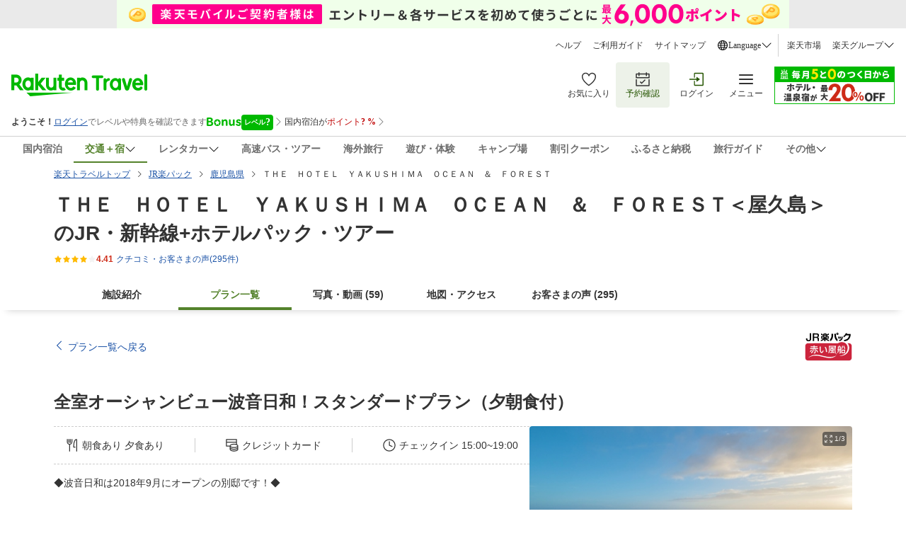

--- FILE ---
content_type: text/html; charset=utf-8
request_url: https://travel.rakuten.co.jp/package/jr/hotel_info_plan_detail/15874/4276451/?accommodationArea=cnt_japan/sub_kagoshima_prefecture
body_size: 60298
content:
<!doctype html><html lang="ja"><head>
  <script type="text/javascript">
  let lang = window.location.pathname.split('/')?.[2];
  if (!lang || lang === 'en-us') lang = 'en';
  document.documentElement.setAttribute('lang', lang);
  </script><meta charset="utf-8"/><link rel="icon" href="https://trvimg.r10s.jp/favicon.ico"/><link rel="apple-touch-icon" href="https://trvimg.r10s.jp/smart/webclipIcon.png"/><meta name="viewport" content="width=device-width,initial-scale=1"/><meta name="theme-color" content="#ffffff"/><script type="text/javascript">
  window.NREUM || (NREUM = {});
  NREUM.init = { privacy: { cookies_enabled: true } };
  window.NREUM || (NREUM = {}),
    (__nr_require = (function(t, e, n) {
      function r(n) {
        if (!e[n]) {
          var o = (e[n] = { exports: {} });
          t[n][0].call(
            o.exports,
            function(e) {
              var o = t[n][1][e];
              return r(o || e);
            },
            o,
            o.exports,
          );
        }
        return e[n].exports;
      }
      if ('function' == typeof __nr_require) return __nr_require;
      for (var o = 0; o < n.length; o++) r(n[o]);
      return r;
    })(
      {
        1: [
          function(t, e, n) {
            function r(t) {
              try {
                c.console && console.log(t);
              } catch (e) {}
            }
            var o,
              i = t('ee'),
              a = t(26),
              c = {};
            try {
              (o = localStorage.getItem('__nr_flags').split(',')),
                console &&
                  'function' == typeof console.log &&
                  ((c.console = !0),
                  o.indexOf('dev') !== -1 && (c.dev = !0),
                  o.indexOf('nr_dev') !== -1 && (c.nrDev = !0));
            } catch (s) {}
            c.nrDev &&
              i.on('internal-error', function(t) {
                r(t.stack);
              }),
              c.dev &&
                i.on('fn-err', function(t, e, n) {
                  r(n.stack);
                }),
              c.dev &&
                (r('NR AGENT IN DEVELOPMENT MODE'),
                r(
                  'flags: ' +
                    a(c, function(t, e) {
                      return t;
                    }).join(', '),
                ));
          },
          {},
        ],
        2: [
          function(t, e, n) {
            function r(t, e, n, r, c) {
              try {
                l ? (l -= 1) : o(c || new UncaughtException(t, e, n), !0);
              } catch (f) {
                try {
                  i('ierr', [f, s.now(), !0]);
                } catch (d) {}
              }
              return 'function' == typeof u && u.apply(this, a(arguments));
            }
            function UncaughtException(t, e, n) {
              (this.message = t || 'Uncaught error with no additional information'),
                (this.sourceURL = e),
                (this.line = n);
            }
            function o(t, e) {
              var n = e ? null : s.now();
              i('err', [t, n]);
            }
            var i = t('handle'),
              a = t(27),
              c = t('ee'),
              s = t('loader'),
              f = t('gos'),
              u = window.onerror,
              d = !1,
              p = 'nr@seenError',
              l = 0;
            (s.features.err = !0), t(1), (window.onerror = r);
            try {
              throw new Error();
            } catch (h) {
              'stack' in h &&
                (t(13),
                t(12),
                'addEventListener' in window && t(6),
                s.xhrWrappable && t(14),
                (d = !0));
            }
            c.on('fn-start', function(t, e, n) {
              d && (l += 1);
            }),
              c.on('fn-err', function(t, e, n) {
                d &&
                  !n[p] &&
                  (f(n, p, function() {
                    return !0;
                  }),
                  (this.thrown = !0),
                  o(n));
              }),
              c.on('fn-end', function() {
                d && !this.thrown && l > 0 && (l -= 1);
              }),
              c.on('internal-error', function(t) {
                i('ierr', [t, s.now(), !0]);
              });
          },
          {},
        ],
        3: [
          function(t, e, n) {
            t('loader').features.ins = !0;
          },
          {},
        ],
        4: [
          function(t, e, n) {
            function r() {
              _++, (T = g.hash), (this[u] = y.now());
            }
            function o() {
              _--, g.hash !== T && i(0, !0);
              var t = y.now();
              (this[h] = ~~this[h] + t - this[u]), (this[d] = t);
            }
            function i(t, e) {
              E.emit('newURL', ['' + g, e]);
            }
            function a(t, e) {
              t.on(e, function() {
                this[e] = y.now();
              });
            }
            var c = '-start',
              s = '-end',
              f = '-body',
              u = 'fn' + c,
              d = 'fn' + s,
              p = 'cb' + c,
              l = 'cb' + s,
              h = 'jsTime',
              m = 'fetch',
              v = 'addEventListener',
              w = window,
              g = w.location,
              y = t('loader');
            if (w[v] && y.xhrWrappable) {
              var x = t(10),
                b = t(11),
                E = t(8),
                R = t(6),
                O = t(13),
                N = t(7),
                M = t(14),
                P = t(9),
                S = t('ee'),
                C = S.get('tracer');
              t(16), (y.features.spa = !0);
              var T,
                _ = 0;
              S.on(u, r),
                S.on(p, r),
                S.on(d, o),
                S.on(l, o),
                S.buffer([u, d, 'xhr-done', 'xhr-resolved']),
                R.buffer([u]),
                O.buffer(['setTimeout' + s, 'clearTimeout' + c, u]),
                M.buffer([u, 'new-xhr', 'send-xhr' + c]),
                N.buffer([m + c, m + '-done', m + f + c, m + f + s]),
                E.buffer(['newURL']),
                x.buffer([u]),
                b.buffer(['propagate', p, l, 'executor-err', 'resolve' + c]),
                C.buffer([u, 'no-' + u]),
                P.buffer(['new-jsonp', 'cb-start', 'jsonp-error', 'jsonp-end']),
                a(M, 'send-xhr' + c),
                a(S, 'xhr-resolved'),
                a(S, 'xhr-done'),
                a(N, m + c),
                a(N, m + '-done'),
                a(P, 'new-jsonp'),
                a(P, 'jsonp-end'),
                a(P, 'cb-start'),
                E.on('pushState-end', i),
                E.on('replaceState-end', i),
                w[v]('hashchange', i, !0),
                w[v]('load', i, !0),
                w[v](
                  'popstate',
                  function() {
                    i(0, _ > 1);
                  },
                  !0,
                );
            }
          },
          {},
        ],
        5: [
          function(t, e, n) {
            function r(t) {}
            if (
              window.performance &&
              window.performance.timing &&
              window.performance.getEntriesByType
            ) {
              var o = t('ee'),
                i = t('handle'),
                a = t(13),
                c = t(12),
                s = 'learResourceTimings',
                f = 'addEventListener',
                u = 'resourcetimingbufferfull',
                d = 'bstResource',
                p = 'resource',
                l = '-start',
                h = '-end',
                m = 'fn' + l,
                v = 'fn' + h,
                w = 'bstTimer',
                g = 'pushState',
                y = t('loader');
              (y.features.stn = !0), t(8), 'addEventListener' in window && t(6);
              var x = NREUM.o.EV;
              o.on(m, function(t, e) {
                var n = t[0];
                n instanceof x && (this.bstStart = y.now());
              }),
                o.on(v, function(t, e) {
                  var n = t[0];
                  n instanceof x && i('bst', [n, e, this.bstStart, y.now()]);
                }),
                a.on(m, function(t, e, n) {
                  (this.bstStart = y.now()), (this.bstType = n);
                }),
                a.on(v, function(t, e) {
                  i(w, [e, this.bstStart, y.now(), this.bstType]);
                }),
                c.on(m, function() {
                  this.bstStart = y.now();
                }),
                c.on(v, function(t, e) {
                  i(w, [e, this.bstStart, y.now(), 'requestAnimationFrame']);
                }),
                o.on(g + l, function(t) {
                  (this.time = y.now()), (this.startPath = location.pathname + location.hash);
                }),
                o.on(g + h, function(t) {
                  i('bstHist', [location.pathname + location.hash, this.startPath, this.time]);
                }),
                f in window.performance &&
                  (window.performance['c' + s]
                    ? window.performance[f](
                        u,
                        function(t) {
                          i(d, [window.performance.getEntriesByType(p)]),
                            window.performance['c' + s]();
                        },
                        !1,
                      )
                    : window.performance[f](
                        'webkit' + u,
                        function(t) {
                          i(d, [window.performance.getEntriesByType(p)]),
                            window.performance['webkitC' + s]();
                        },
                        !1,
                      )),
                document[f]('scroll', r, { passive: !0 }),
                document[f]('keypress', r, !1),
                document[f]('click', r, !1);
            }
          },
          {},
        ],
        6: [
          function(t, e, n) {
            function r(t) {
              for (var e = t; e && !e.hasOwnProperty(u); ) e = Object.getPrototypeOf(e);
              e && o(e);
            }
            function o(t) {
              c.inPlace(t, [u, d], '-', i);
            }
            function i(t, e) {
              return t[1];
            }
            var a = t('ee').get('events'),
              c = t('wrap-function')(a, !0),
              s = t('gos'),
              f = XMLHttpRequest,
              u = 'addEventListener',
              d = 'removeEventListener';
            (e.exports = a),
              'getPrototypeOf' in Object
                ? (r(document), r(window), r(f.prototype))
                : f.prototype.hasOwnProperty(u) && (o(window), o(f.prototype)),
              a.on(u + '-start', function(t, e) {
                var n = t[1],
                  r = s(n, 'nr@wrapped', function() {
                    function t() {
                      if ('function' == typeof n.handleEvent)
                        return n.handleEvent.apply(n, arguments);
                    }
                    var e = { object: t, function: n }[typeof n];
                    return e ? c(e, 'fn-', null, e.name || 'anonymous') : n;
                  });
                this.wrapped = t[1] = r;
              }),
              a.on(d + '-start', function(t) {
                t[1] = this.wrapped || t[1];
              });
          },
          {},
        ],
        7: [
          function(t, e, n) {
            function r(t, e, n) {
              var r = t[e];
              'function' == typeof r &&
                (t[e] = function() {
                  var t = i(arguments),
                    e = {};
                  o.emit(n + 'before-start', [t], e);
                  var a;
                  e[m] && e[m].dt && (a = e[m].dt);
                  var c = r.apply(this, t);
                  return (
                    o.emit(n + 'start', [t, a], c),
                    c.then(
                      function(t) {
                        return o.emit(n + 'end', [null, t], c), t;
                      },
                      function(t) {
                        throw (o.emit(n + 'end', [t], c), t);
                      },
                    )
                  );
                });
            }
            var o = t('ee').get('fetch'),
              i = t(27),
              a = t(26);
            e.exports = o;
            var c = window,
              s = 'fetch-',
              f = s + 'body-',
              u = ['arrayBuffer', 'blob', 'json', 'text', 'formData'],
              d = c.Request,
              p = c.Response,
              l = c.fetch,
              h = 'prototype',
              m = 'nr@context';
            d &&
              p &&
              l &&
              (a(u, function(t, e) {
                r(d[h], e, f), r(p[h], e, f);
              }),
              r(c, 'fetch', s),
              o.on(s + 'end', function(t, e) {
                var n = this;
                if (e) {
                  var r = e.headers.get('content-length');
                  null !== r && (n.rxSize = r), o.emit(s + 'done', [null, e], n);
                } else o.emit(s + 'done', [t], n);
              }));
          },
          {},
        ],
        8: [
          function(t, e, n) {
            var r = t('ee').get('history'),
              o = t('wrap-function')(r);
            e.exports = r;
            var i =
                window.history && window.history.constructor && window.history.constructor.prototype,
              a = window.history;
            i && i.pushState && i.replaceState && (a = i),
              o.inPlace(a, ['pushState', 'replaceState'], '-');
          },
          {},
        ],
        9: [
          function(t, e, n) {
            function r(t) {
              function e() {
                s.emit('jsonp-end', [], p),
                  t.removeEventListener('load', e, !1),
                  t.removeEventListener('error', n, !1);
              }
              function n() {
                s.emit('jsonp-error', [], p),
                  s.emit('jsonp-end', [], p),
                  t.removeEventListener('load', e, !1),
                  t.removeEventListener('error', n, !1);
              }
              var r = t && 'string' == typeof t.nodeName && 'script' === t.nodeName.toLowerCase();
              if (r) {
                var o = 'function' == typeof t.addEventListener;
                if (o) {
                  var a = i(t.src);
                  if (a) {
                    var u = c(a),
                      d = 'function' == typeof u.parent[u.key];
                    if (d) {
                      var p = {};
                      f.inPlace(u.parent, [u.key], 'cb-', p),
                        t.addEventListener('load', e, !1),
                        t.addEventListener('error', n, !1),
                        s.emit('new-jsonp', [t.src], p);
                    }
                  }
                }
              }
            }
            function o() {
              return 'addEventListener' in window;
            }
            function i(t) {
              var e = t.match(u);
              return e ? e[1] : null;
            }
            function a(t, e) {
              var n = t.match(p),
                r = n[1],
                o = n[3];
              return o ? a(o, e[r]) : e[r];
            }
            function c(t) {
              var e = t.match(d);
              return e && e.length >= 3
                ? { key: e[2], parent: a(e[1], window) }
                : { key: t, parent: window };
            }
            var s = t('ee').get('jsonp'),
              f = t('wrap-function')(s);
            if (((e.exports = s), o())) {
              var u = /[?&](?:callback|cb)=([^&#]+)/,
                d = /(.*)\.([^.]+)/,
                p = /^(\w+)(\.|$)(.*)$/,
                l = ['appendChild', 'insertBefore', 'replaceChild'];
              Node && Node.prototype && Node.prototype.appendChild
                ? f.inPlace(Node.prototype, l, 'dom-')
                : (f.inPlace(HTMLElement.prototype, l, 'dom-'),
                  f.inPlace(HTMLHeadElement.prototype, l, 'dom-'),
                  f.inPlace(HTMLBodyElement.prototype, l, 'dom-')),
                s.on('dom-start', function(t) {
                  r(t[0]);
                });
            }
          },
          {},
        ],
        10: [
          function(t, e, n) {
            var r = t('ee').get('mutation'),
              o = t('wrap-function')(r),
              i = NREUM.o.MO;
            (e.exports = r),
              i &&
                ((window.MutationObserver = function(t) {
                  return this instanceof i ? new i(o(t, 'fn-')) : i.apply(this, arguments);
                }),
                (MutationObserver.prototype = i.prototype));
          },
          {},
        ],
        11: [
          function(t, e, n) {
            function r(t) {
              var e = a.context(),
                n = c(t, 'executor-', e),
                r = new f(n);
              return (
                (a.context(r).getCtx = function() {
                  return e;
                }),
                a.emit('new-promise', [r, e], e),
                r
              );
            }
            function o(t, e) {
              return e;
            }
            var i = t('wrap-function'),
              a = t('ee').get('promise'),
              c = i(a),
              s = t(26),
              f = NREUM.o.PR;
            (e.exports = a),
              f &&
                ((window.Promise = r),
                ['all', 'race'].forEach(function(t) {
                  var e = f[t];
                  f[t] = function(n) {
                    function r(t) {
                      return function() {
                        a.emit('propagate', [null, !o], i), (o = o || !t);
                      };
                    }
                    var o = !1;
                    s(n, function(e, n) {
                      Promise.resolve(n).then(r('all' === t), r(!1));
                    });
                    var i = e.apply(f, arguments),
                      c = f.resolve(i);
                    return c;
                  };
                }),
                ['resolve', 'reject'].forEach(function(t) {
                  var e = f[t];
                  f[t] = function(t) {
                    var n = e.apply(f, arguments);
                    return t !== n && a.emit('propagate', [t, !0], n), n;
                  };
                }),
                (f.prototype['catch'] = function(t) {
                  return this.then(null, t);
                }),
                (f.prototype = Object.create(f.prototype, { constructor: { value: r } })),
                s(Object.getOwnPropertyNames(f), function(t, e) {
                  try {
                    r[e] = f[e];
                  } catch (n) {}
                }),
                a.on('executor-start', function(t) {
                  (t[0] = c(t[0], 'resolve-', this)), (t[1] = c(t[1], 'resolve-', this));
                }),
                a.on('executor-err', function(t, e, n) {
                  t[1](n);
                }),
                c.inPlace(f.prototype, ['then'], 'then-', o),
                a.on('then-start', function(t, e) {
                  (this.promise = e), (t[0] = c(t[0], 'cb-', this)), (t[1] = c(t[1], 'cb-', this));
                }),
                a.on('then-end', function(t, e, n) {
                  this.nextPromise = n;
                  var r = this.promise;
                  a.emit('propagate', [r, !0], n);
                }),
                a.on('cb-end', function(t, e, n) {
                  a.emit('propagate', [n, !0], this.nextPromise);
                }),
                a.on('propagate', function(t, e, n) {
                  (this.getCtx && !e) ||
                    (this.getCtx = function() {
                      if (t instanceof Promise) var e = a.context(t);
                      return e && e.getCtx ? e.getCtx() : this;
                    });
                }),
                (r.toString = function() {
                  return '' + f;
                }));
          },
          {},
        ],
        12: [
          function(t, e, n) {
            var r = t('ee').get('raf'),
              o = t('wrap-function')(r),
              i = 'equestAnimationFrame';
            (e.exports = r),
              o.inPlace(window, ['r' + i, 'mozR' + i, 'webkitR' + i, 'msR' + i], 'raf-'),
              r.on('raf-start', function(t) {
                t[0] = o(t[0], 'fn-');
              });
          },
          {},
        ],
        13: [
          function(t, e, n) {
            function r(t, e, n) {
              t[0] = a(t[0], 'fn-', null, n);
            }
            function o(t, e, n) {
              (this.method = n),
                (this.timerDuration = isNaN(t[1]) ? 0 : +t[1]),
                (t[0] = a(t[0], 'fn-', this, n));
            }
            var i = t('ee').get('timer'),
              a = t('wrap-function')(i),
              c = 'setTimeout',
              s = 'setInterval',
              f = 'clearTimeout',
              u = '-start',
              d = '-';
            (e.exports = i),
              a.inPlace(window, [c, 'setImmediate'], c + d),
              a.inPlace(window, [s], s + d),
              a.inPlace(window, [f, 'clearImmediate'], f + d),
              i.on(s + u, r),
              i.on(c + u, o);
          },
          {},
        ],
        14: [
          function(t, e, n) {
            function r(t, e) {
              d.inPlace(e, ['onreadystatechange'], 'fn-', c);
            }
            function o() {
              var t = this,
                e = u.context(t);
              t.readyState > 3 && !e.resolved && ((e.resolved = !0), u.emit('xhr-resolved', [], t)),
                d.inPlace(t, g, 'fn-', c);
            }
            function i(t) {
              y.push(t), h && (b ? b.then(a) : v ? v(a) : ((E = -E), (R.data = E)));
            }
            function a() {
              for (var t = 0; t < y.length; t++) r([], y[t]);
              y.length && (y = []);
            }
            function c(t, e) {
              return e;
            }
            function s(t, e) {
              for (var n in t) e[n] = t[n];
              return e;
            }
            t(6);
            var f = t('ee'),
              u = f.get('xhr'),
              d = t('wrap-function')(u),
              p = NREUM.o,
              l = p.XHR,
              h = p.MO,
              m = p.PR,
              v = p.SI,
              w = 'readystatechange',
              g = [
                'onload',
                'onerror',
                'onabort',
                'onloadstart',
                'onloadend',
                'onprogress',
                'ontimeout',
              ],
              y = [];
            e.exports = u;
            var x = (window.XMLHttpRequest = function(t) {
              var e = new l(t);
              try {
                u.emit('new-xhr', [e], e), e.addEventListener(w, o, !1);
              } catch (n) {
                try {
                  u.emit('internal-error', [n]);
                } catch (r) {}
              }
              return e;
            });
            if (
              (s(l, x),
              (x.prototype = l.prototype),
              d.inPlace(x.prototype, ['open', 'send'], '-xhr-', c),
              u.on('send-xhr-start', function(t, e) {
                r(t, e), i(e);
              }),
              u.on('open-xhr-start', r),
              h)
            ) {
              var b = m && m.resolve();
              if (!v && !m) {
                var E = 1,
                  R = document.createTextNode(E);
                new h(a).observe(R, { characterData: !0 });
              }
            } else
              f.on('fn-end', function(t) {
                (t[0] && t[0].type === w) || a();
              });
          },
          {},
        ],
        15: [
          function(t, e, n) {
            function r(t) {
              if (!c(t)) return null;
              var e = window.NREUM;
              if (!e.loader_config) return null;
              var n = (e.loader_config.accountID || '').toString() || null,
                r = (e.loader_config.agentID || '').toString() || null,
                f = (e.loader_config.trustKey || '').toString() || null;
              if (!n || !r) return null;
              var h = l.generateSpanId(),
                m = l.generateTraceId(),
                v = Date.now(),
                w = { spanId: h, traceId: m, timestamp: v };
              return (
                (t.sameOrigin || (s(t) && p())) &&
                  ((w.traceContextParentHeader = o(h, m)),
                  (w.traceContextStateHeader = i(h, v, n, r, f))),
                ((t.sameOrigin && !u()) || (!t.sameOrigin && s(t) && d())) &&
                  (w.newrelicHeader = a(h, m, v, n, r, f)),
                w
              );
            }
            function o(t, e) {
              return '00-' + e + '-' + t + '-01';
            }
            function i(t, e, n, r, o) {
              var i = 0,
                a = '',
                c = 1,
                s = '',
                f = '';
              return (
                o +
                '@nr=' +
                i +
                '-' +
                c +
                '-' +
                n +
                '-' +
                r +
                '-' +
                t +
                '-' +
                a +
                '-' +
                s +
                '-' +
                f +
                '-' +
                e
              );
            }
            function a(t, e, n, r, o, i) {
              var a = 'btoa' in window && 'function' == typeof window.btoa;
              if (!a) return null;
              var c = { v: [0, 1], d: { ty: 'Browser', ac: r, ap: o, id: t, tr: e, ti: n } };
              return i && r !== i && (c.d.tk = i), btoa(JSON.stringify(c));
            }
            function c(t) {
              return f() && s(t);
            }
            function s(t) {
              var e = !1,
                n = {};
              if (
                ('init' in NREUM &&
                  'distributed_tracing' in NREUM.init &&
                  (n = NREUM.init.distributed_tracing),
                t.sameOrigin)
              )
                e = !0;
              else if (n.allowed_origins instanceof Array)
                for (var r = 0; r < n.allowed_origins.length; r++) {
                  var o = h(n.allowed_origins[r]);
                  if (t.hostname === o.hostname && t.protocol === o.protocol && t.port === o.port) {
                    e = !0;
                    break;
                  }
                }
              return e;
            }
            function f() {
              return (
                'init' in NREUM &&
                'distributed_tracing' in NREUM.init &&
                !!NREUM.init.distributed_tracing.enabled
              );
            }
            function u() {
              return (
                'init' in NREUM &&
                'distributed_tracing' in NREUM.init &&
                !!NREUM.init.distributed_tracing.exclude_newrelic_header
              );
            }
            function d() {
              return (
                'init' in NREUM &&
                'distributed_tracing' in NREUM.init &&
                NREUM.init.distributed_tracing.cors_use_newrelic_header !== !1
              );
            }
            function p() {
              return (
                'init' in NREUM &&
                'distributed_tracing' in NREUM.init &&
                !!NREUM.init.distributed_tracing.cors_use_tracecontext_headers
              );
            }
            var l = t(23),
              h = t(17);
            e.exports = { generateTracePayload: r, shouldGenerateTrace: c };
          },
          {},
        ],
        16: [
          function(t, e, n) {
            function r(t) {
              var e = this.params,
                n = this.metrics;
              if (!this.ended) {
                this.ended = !0;
                for (var r = 0; r < p; r++) t.removeEventListener(d[r], this.listener, !1);
                e.aborted ||
                  ((n.duration = a.now() - this.startTime),
                  this.loadCaptureCalled || 4 !== t.readyState
                    ? null == e.status && (e.status = 0)
                    : i(this, t),
                  (n.cbTime = this.cbTime),
                  u.emit('xhr-done', [t], t),
                  c('xhr', [e, n, this.startTime]));
              }
            }
            function o(t, e) {
              var n = s(e),
                r = t.params;
              (r.host = n.hostname + ':' + n.port),
                (r.pathname = n.pathname),
                (t.parsedOrigin = s(e)),
                (t.sameOrigin = t.parsedOrigin.sameOrigin);
            }
            function i(t, e) {
              t.params.status = e.status;
              var n = v(e, t.lastSize);
              if ((n && (t.metrics.rxSize = n), t.sameOrigin)) {
                var r = e.getResponseHeader('X-NewRelic-App-Data');
                r && (t.params.cat = r.split(', ').pop());
              }
              t.loadCaptureCalled = !0;
            }
            var a = t('loader');
            if (a.xhrWrappable) {
              var c = t('handle'),
                s = t(17),
                f = t(15).generateTracePayload,
                u = t('ee'),
                d = ['load', 'error', 'abort', 'timeout'],
                p = d.length,
                l = t('id'),
                h = t(21),
                m = t(20),
                v = t(18),
                w = window.XMLHttpRequest;
              (a.features.xhr = !0),
                t(14),
                t(7),
                u.on('new-xhr', function(t) {
                  var e = this;
                  (e.totalCbs = 0),
                    (e.called = 0),
                    (e.cbTime = 0),
                    (e.end = r),
                    (e.ended = !1),
                    (e.xhrGuids = {}),
                    (e.lastSize = null),
                    (e.loadCaptureCalled = !1),
                    t.addEventListener(
                      'load',
                      function(n) {
                        i(e, t);
                      },
                      !1,
                    ),
                    (h && (h > 34 || h < 10)) ||
                      window.opera ||
                      t.addEventListener(
                        'progress',
                        function(t) {
                          e.lastSize = t.loaded;
                        },
                        !1,
                      );
                }),
                u.on('open-xhr-start', function(t) {
                  (this.params = { method: t[0] }), o(this, t[1]), (this.metrics = {});
                }),
                u.on('open-xhr-end', function(t, e) {
                  'loader_config' in NREUM &&
                    'xpid' in NREUM.loader_config &&
                    this.sameOrigin &&
                    e.setRequestHeader('X-NewRelic-ID', NREUM.loader_config.xpid);
                  var n = f(this.parsedOrigin);
                  if (n) {
                    var r = !1;
                    n.newrelicHeader && (e.setRequestHeader('newrelic', n.newrelicHeader), (r = !0)),
                      n.traceContextParentHeader &&
                        (e.setRequestHeader('traceparent', n.traceContextParentHeader),
                        n.traceContextStateHeader &&
                          e.setRequestHeader('tracestate', n.traceContextStateHeader),
                        (r = !0)),
                      r && (this.dt = n);
                  }
                }),
                u.on('send-xhr-start', function(t, e) {
                  var n = this.metrics,
                    r = t[0],
                    o = this;
                  if (n && r) {
                    var i = m(r);
                    i && (n.txSize = i);
                  }
                  (this.startTime = a.now()),
                    (this.listener = function(t) {
                      try {
                        'abort' !== t.type || o.loadCaptureCalled || (o.params.aborted = !0),
                          ('load' !== t.type ||
                            (o.called === o.totalCbs &&
                              (o.onloadCalled || 'function' != typeof e.onload))) &&
                            o.end(e);
                      } catch (n) {
                        try {
                          u.emit('internal-error', [n]);
                        } catch (r) {}
                      }
                    });
                  for (var c = 0; c < p; c++) e.addEventListener(d[c], this.listener, !1);
                }),
                u.on('xhr-cb-time', function(t, e, n) {
                  (this.cbTime += t),
                    e ? (this.onloadCalled = !0) : (this.called += 1),
                    this.called !== this.totalCbs ||
                      (!this.onloadCalled && 'function' == typeof n.onload) ||
                      this.end(n);
                }),
                u.on('xhr-load-added', function(t, e) {
                  var n = '' + l(t) + !!e;
                  this.xhrGuids &&
                    !this.xhrGuids[n] &&
                    ((this.xhrGuids[n] = !0), (this.totalCbs += 1));
                }),
                u.on('xhr-load-removed', function(t, e) {
                  var n = '' + l(t) + !!e;
                  this.xhrGuids &&
                    this.xhrGuids[n] &&
                    (delete this.xhrGuids[n], (this.totalCbs -= 1));
                }),
                u.on('addEventListener-end', function(t, e) {
                  e instanceof w && 'load' === t[0] && u.emit('xhr-load-added', [t[1], t[2]], e);
                }),
                u.on('removeEventListener-end', function(t, e) {
                  e instanceof w && 'load' === t[0] && u.emit('xhr-load-removed', [t[1], t[2]], e);
                }),
                u.on('fn-start', function(t, e, n) {
                  e instanceof w &&
                    ('onload' === n && (this.onload = !0),
                    ('load' === (t[0] && t[0].type) || this.onload) && (this.xhrCbStart = a.now()));
                }),
                u.on('fn-end', function(t, e) {
                  this.xhrCbStart &&
                    u.emit('xhr-cb-time', [a.now() - this.xhrCbStart, this.onload, e], e);
                }),
                u.on('fetch-before-start', function(t) {
                  function e(t, e) {
                    var n = !1;
                    return (
                      e.newrelicHeader && (t.set('newrelic', e.newrelicHeader), (n = !0)),
                      e.traceContextParentHeader &&
                        (t.set('traceparent', e.traceContextParentHeader),
                        e.traceContextStateHeader && t.set('tracestate', e.traceContextStateHeader),
                        (n = !0)),
                      n
                    );
                  }
                  var n,
                    r = t[1] || {};
                  'string' == typeof t[0] ? (n = t[0]) : t[0] && t[0].url && (n = t[0].url),
                    n &&
                      ((this.parsedOrigin = s(n)), (this.sameOrigin = this.parsedOrigin.sameOrigin));
                  var o = f(this.parsedOrigin);
                  if (o && (o.newrelicHeader || o.traceContextParentHeader))
                    if ('string' == typeof t[0]) {
                      var i = {};
                      for (var a in r) i[a] = r[a];
                      (i.headers = new Headers(r.headers || {})),
                        e(i.headers, o) && (this.dt = o),
                        t.length > 1 ? (t[1] = i) : t.push(i);
                    } else t[0] && t[0].headers && e(t[0].headers, o) && (this.dt = o);
                });
            }
          },
          {},
        ],
        17: [
          function(t, e, n) {
            var r = {};
            e.exports = function(t) {
              if (t in r) return r[t];
              var e = document.createElement('a'),
                n = window.location,
                o = {};
              (e.href = t), (o.port = e.port);
              var i = e.href.split('://');
              !o.port &&
                i[1] &&
                (o.port = i[1]
                  .split('/')[0]
                  .split('@')
                  .pop()
                  .split(':')[1]),
                (o.port && '0' !== o.port) || (o.port = 'https' === i[0] ? '443' : '80'),
                (o.hostname = e.hostname || n.hostname),
                (o.pathname = e.pathname),
                (o.protocol = i[0]),
                '/' !== o.pathname.charAt(0) && (o.pathname = '/' + o.pathname);
              var a = !e.protocol || ':' === e.protocol || e.protocol === n.protocol,
                c = e.hostname === document.domain && e.port === n.port;
              return (o.sameOrigin = a && (!e.hostname || c)), '/' === o.pathname && (r[t] = o), o;
            };
          },
          {},
        ],
        18: [
          function(t, e, n) {
            function r(t, e) {
              var n = t.responseType;
              return 'json' === n && null !== e
                ? e
                : 'arraybuffer' === n || 'blob' === n || 'json' === n
                ? o(t.response)
                : 'text' === n || '' === n || void 0 === n
                ? o(t.responseText)
                : void 0;
            }
            var o = t(20);
            e.exports = r;
          },
          {},
        ],
        19: [
          function(t, e, n) {
            function r() {}
            function o(t, e, n) {
              return function() {
                return i(t, [f.now()].concat(c(arguments)), e ? null : this, n), e ? void 0 : this;
              };
            }
            var i = t('handle'),
              a = t(26),
              c = t(27),
              s = t('ee').get('tracer'),
              f = t('loader'),
              u = NREUM;
            'undefined' == typeof window.newrelic && (newrelic = u);
            var d = [
                'setPageViewName',
                'setCustomAttribute',
                'setErrorHandler',
                'finished',
                'addToTrace',
                'inlineHit',
                'addRelease',
              ],
              p = 'api-',
              l = p + 'ixn-';
            a(d, function(t, e) {
              u[e] = o(p + e, !0, 'api');
            }),
              (u.addPageAction = o(p + 'addPageAction', !0)),
              (u.setCurrentRouteName = o(p + 'routeName', !0)),
              (e.exports = newrelic),
              (u.interaction = function() {
                return new r().get();
              });
            var h = (r.prototype = {
              createTracer: function(t, e) {
                var n = {},
                  r = this,
                  o = 'function' == typeof e;
                return (
                  i(l + 'tracer', [f.now(), t, n], r),
                  function() {
                    if ((s.emit((o ? '' : 'no-') + 'fn-start', [f.now(), r, o], n), o))
                      try {
                        return e.apply(this, arguments);
                      } catch (t) {
                        throw (s.emit('fn-err', [arguments, this, t], n), t);
                      } finally {
                        s.emit('fn-end', [f.now()], n);
                      }
                  }
                );
              },
            });
            a(
              'actionText,setName,setAttribute,save,ignore,onEnd,getContext,end,get'.split(','),
              function(t, e) {
                h[e] = o(l + e);
              },
            ),
              (newrelic.noticeError = function(t, e) {
                'string' == typeof t && (t = new Error(t)), i('err', [t, f.now(), !1, e]);
              });
          },
          {},
        ],
        20: [
          function(t, e, n) {
            e.exports = function(t) {
              if ('string' == typeof t && t.length) return t.length;
              if ('object' == typeof t) {
                if ('undefined' != typeof ArrayBuffer && t instanceof ArrayBuffer && t.byteLength)
                  return t.byteLength;
                if ('undefined' != typeof Blob && t instanceof Blob && t.size) return t.size;
                if (!('undefined' != typeof FormData && t instanceof FormData))
                  try {
                    return JSON.stringify(t).length;
                  } catch (e) {
                    return;
                  }
              }
            };
          },
          {},
        ],
        21: [
          function(t, e, n) {
            var r = 0,
              o = navigator.userAgent.match(/Firefox[\/\s](\d+\.\d+)/);
            o && (r = +o[1]), (e.exports = r);
          },
          {},
        ],
        22: [
          function(t, e, n) {
            function r(t, e) {
              var n = t.getEntries();
              n.forEach(function(t) {
                'first-paint' === t.name
                  ? d('timing', ['fp', Math.floor(t.startTime)])
                  : 'first-contentful-paint' === t.name &&
                    d('timing', ['fcp', Math.floor(t.startTime)]);
              });
            }
            function o(t, e) {
              var n = t.getEntries();
              n.length > 0 && d('lcp', [n[n.length - 1]]);
            }
            function i(t) {
              t.getEntries().forEach(function(t) {
                t.hadRecentInput || d('cls', [t]);
              });
            }
            function a(t) {
              if (t instanceof h && !v) {
                var e = Math.round(t.timeStamp),
                  n = { type: t.type };
                e <= p.now()
                  ? (n.fid = p.now() - e)
                  : e > p.offset && e <= Date.now()
                  ? ((e -= p.offset), (n.fid = p.now() - e))
                  : (e = p.now()),
                  (v = !0),
                  d('timing', ['fi', e, n]);
              }
            }
            function c(t) {
              d('pageHide', [p.now(), t]);
            }
            if (
              !(
                'init' in NREUM &&
                'page_view_timing' in NREUM.init &&
                'enabled' in NREUM.init.page_view_timing &&
                NREUM.init.page_view_timing.enabled === !1
              )
            ) {
              var s,
                f,
                u,
                d = t('handle'),
                p = t('loader'),
                l = t(25),
                h = NREUM.o.EV;
              if (
                'PerformanceObserver' in window &&
                'function' == typeof window.PerformanceObserver
              ) {
                s = new PerformanceObserver(r);
                try {
                  s.observe({ entryTypes: ['paint'] });
                } catch (m) {}
                f = new PerformanceObserver(o);
                try {
                  f.observe({ entryTypes: ['largest-contentful-paint'] });
                } catch (m) {}
                u = new PerformanceObserver(i);
                try {
                  u.observe({ type: 'layout-shift', buffered: !0 });
                } catch (m) {}
              }
              if ('addEventListener' in document) {
                var v = !1,
                  w = ['click', 'keydown', 'mousedown', 'pointerdown', 'touchstart'];
                w.forEach(function(t) {
                  document.addEventListener(t, a, !1);
                });
              }
              l(c);
            }
          },
          {},
        ],
        23: [
          function(t, e, n) {
            function r() {
              function t() {
                return e ? 15 & e[n++] : (16 * Math.random()) | 0;
              }
              var e = null,
                n = 0,
                r = window.crypto || window.msCrypto;
              r && r.getRandomValues && (e = r.getRandomValues(new Uint8Array(31)));
              for (
                var o, i = 'xxxxxxxx-xxxx-4xxx-yxxx-xxxxxxxxxxxx', a = '', c = 0;
                c < i.length;
                c++
              )
                (o = i[c]),
                  'x' === o
                    ? (a += t().toString(16))
                    : 'y' === o
                    ? ((o = (3 & t()) | 8), (a += o.toString(16)))
                    : (a += o);
              return a;
            }
            function o() {
              return a(16);
            }
            function i() {
              return a(32);
            }
            function a(t) {
              function e() {
                return n ? 15 & n[r++] : (16 * Math.random()) | 0;
              }
              var n = null,
                r = 0,
                o = window.crypto || window.msCrypto;
              o && o.getRandomValues && Uint8Array && (n = o.getRandomValues(new Uint8Array(31)));
              for (var i = [], a = 0; a < t; a++) i.push(e().toString(16));
              return i.join('');
            }
            e.exports = { generateUuid: r, generateSpanId: o, generateTraceId: i };
          },
          {},
        ],
        24: [
          function(t, e, n) {
            function r(t, e) {
              if (!o) return !1;
              if (t !== o) return !1;
              if (!e) return !0;
              if (!i) return !1;
              for (var n = i.split('.'), r = e.split('.'), a = 0; a < r.length; a++)
                if (r[a] !== n[a]) return !1;
              return !0;
            }
            var o = null,
              i = null,
              a = /Version\/(\S+)\s+Safari/;
            if (navigator.userAgent) {
              var c = navigator.userAgent,
                s = c.match(a);
              s &&
                c.indexOf('Chrome') === -1 &&
                c.indexOf('Chromium') === -1 &&
                ((o = 'Safari'), (i = s[1]));
            }
            e.exports = { agent: o, version: i, match: r };
          },
          {},
        ],
        25: [
          function(t, e, n) {
            function r(t) {
              function e() {
                t(a && document[a] ? document[a] : document[o] ? 'hidden' : 'visible');
              }
              'addEventListener' in document && i && document.addEventListener(i, e, !1);
            }
            e.exports = r;
            var o, i, a;
            'undefined' != typeof document.hidden
              ? ((o = 'hidden'), (i = 'visibilitychange'), (a = 'visibilityState'))
              : 'undefined' != typeof document.msHidden
              ? ((o = 'msHidden'), (i = 'msvisibilitychange'))
              : 'undefined' != typeof document.webkitHidden &&
                ((o = 'webkitHidden'), (i = 'webkitvisibilitychange'), (a = 'webkitVisibilityState'));
          },
          {},
        ],
        26: [
          function(t, e, n) {
            function r(t, e) {
              var n = [],
                r = '',
                i = 0;
              for (r in t) o.call(t, r) && ((n[i] = e(r, t[r])), (i += 1));
              return n;
            }
            var o = Object.prototype.hasOwnProperty;
            e.exports = r;
          },
          {},
        ],
        27: [
          function(t, e, n) {
            function r(t, e, n) {
              e || (e = 0), 'undefined' == typeof n && (n = t ? t.length : 0);
              for (var r = -1, o = n - e || 0, i = Array(o < 0 ? 0 : o); ++r < o; ) i[r] = t[e + r];
              return i;
            }
            e.exports = r;
          },
          {},
        ],
        28: [
          function(t, e, n) {
            e.exports = {
              exists:
                'undefined' != typeof window.performance &&
                window.performance.timing &&
                'undefined' != typeof window.performance.timing.navigationStart,
            };
          },
          {},
        ],
        ee: [
          function(t, e, n) {
            function r() {}
            function o(t) {
              function e(t) {
                return t && t instanceof r ? t : t ? s(t, c, i) : i();
              }
              function n(n, r, o, i) {
                if (!p.aborted || i) {
                  t && t(n, r, o);
                  for (var a = e(o), c = m(n), s = c.length, f = 0; f < s; f++) c[f].apply(a, r);
                  var d = u[y[n]];
                  return d && d.push([x, n, r, a]), a;
                }
              }
              function l(t, e) {
                g[t] = m(t).concat(e);
              }
              function h(t, e) {
                var n = g[t];
                if (n) for (var r = 0; r < n.length; r++) n[r] === e && n.splice(r, 1);
              }
              function m(t) {
                return g[t] || [];
              }
              function v(t) {
                return (d[t] = d[t] || o(n));
              }
              function w(t, e) {
                f(t, function(t, n) {
                  (e = e || 'feature'), (y[n] = e), e in u || (u[e] = []);
                });
              }
              var g = {},
                y = {},
                x = {
                  on: l,
                  addEventListener: l,
                  removeEventListener: h,
                  emit: n,
                  get: v,
                  listeners: m,
                  context: e,
                  buffer: w,
                  abort: a,
                  aborted: !1,
                };
              return x;
            }
            function i() {
              return new r();
            }
            function a() {
              (u.api || u.feature) && ((p.aborted = !0), (u = p.backlog = {}));
            }
            var c = 'nr@context',
              s = t('gos'),
              f = t(26),
              u = {},
              d = {},
              p = (e.exports = o());
            p.backlog = u;
          },
          {},
        ],
        gos: [
          function(t, e, n) {
            function r(t, e, n) {
              if (o.call(t, e)) return t[e];
              var r = n();
              if (Object.defineProperty && Object.keys)
                try {
                  return Object.defineProperty(t, e, { value: r, writable: !0, enumerable: !1 }), r;
                } catch (i) {}
              return (t[e] = r), r;
            }
            var o = Object.prototype.hasOwnProperty;
            e.exports = r;
          },
          {},
        ],
        handle: [
          function(t, e, n) {
            function r(t, e, n, r) {
              o.buffer([t], r), o.emit(t, e, n);
            }
            var o = t('ee').get('handle');
            (e.exports = r), (r.ee = o);
          },
          {},
        ],
        id: [
          function(t, e, n) {
            function r(t) {
              var e = typeof t;
              return !t || ('object' !== e && 'function' !== e)
                ? -1
                : t === window
                ? 0
                : a(t, i, function() {
                    return o++;
                  });
            }
            var o = 1,
              i = 'nr@id',
              a = t('gos');
            e.exports = r;
          },
          {},
        ],
        loader: [
          function(t, e, n) {
            function r() {
              if (!E++) {
                var t = (b.info = NREUM.info),
                  e = l.getElementsByTagName('script')[0];
                if ((setTimeout(u.abort, 3e4), !(t && t.licenseKey && t.applicationID && e)))
                  return u.abort();
                f(y, function(e, n) {
                  t[e] || (t[e] = n);
                });
                var n = a();
                s('mark', ['onload', n + b.offset], null, 'api'), s('timing', ['load', n]);
                var r = l.createElement('script');
                (r.src = 'https://' + t.agent), e.parentNode.insertBefore(r, e);
              }
            }
            function o() {
              'complete' === l.readyState && i();
            }
            function i() {
              s('mark', ['domContent', a() + b.offset], null, 'api');
            }
            function a() {
              return R.exists && performance.now
                ? Math.round(performance.now())
                : (c = Math.max(new Date().getTime(), c)) - b.offset;
            }
            var c = new Date().getTime(),
              s = t('handle'),
              f = t(26),
              u = t('ee'),
              d = t(24),
              p = window,
              l = p.document,
              h = 'addEventListener',
              m = 'attachEvent',
              v = p.XMLHttpRequest,
              w = v && v.prototype;
            NREUM.o = {
              ST: setTimeout,
              SI: p.setImmediate,
              CT: clearTimeout,
              XHR: v,
              REQ: p.Request,
              EV: p.Event,
              PR: p.Promise,
              MO: p.MutationObserver,
            };
            var g = '' + location,
              y = {
                beacon: 'bam.nr-data.net',
                errorBeacon: 'bam.nr-data.net',
                agent: 'js-agent.newrelic.com/nr-spa-1177.min.js',
              },
              x = v && w && w[h] && !/CriOS/.test(navigator.userAgent),
              b = (e.exports = {
                offset: c,
                now: a,
                origin: g,
                features: {},
                xhrWrappable: x,
                userAgent: d,
              });
            t(19),
              t(22),
              l[h]
                ? (l[h]('DOMContentLoaded', i, !1), p[h]('load', r, !1))
                : (l[m]('onreadystatechange', o), p[m]('onload', r)),
              s('mark', ['firstbyte', c], null, 'api');
            var E = 0,
              R = t(28);
          },
          {},
        ],
        'wrap-function': [
          function(t, e, n) {
            function r(t) {
              return !(t && t instanceof Function && t.apply && !t[a]);
            }
            var o = t('ee'),
              i = t(27),
              a = 'nr@original',
              c = Object.prototype.hasOwnProperty,
              s = !1;
            e.exports = function(t, e) {
              function n(t, e, n, o) {
                function nrWrapper() {
                  var r, a, c, s;
                  try {
                    (a = this), (r = i(arguments)), (c = 'function' == typeof n ? n(r, a) : n || {});
                  } catch (f) {
                    p([f, '', [r, a, o], c]);
                  }
                  u(e + 'start', [r, a, o], c);
                  try {
                    return (s = t.apply(a, r));
                  } catch (d) {
                    throw (u(e + 'err', [r, a, d], c), d);
                  } finally {
                    u(e + 'end', [r, a, s], c);
                  }
                }
                return r(t) ? t : (e || (e = ''), (nrWrapper[a] = t), d(t, nrWrapper), nrWrapper);
              }
              function f(t, e, o, i) {
                o || (o = '');
                var a,
                  c,
                  s,
                  f = '-' === o.charAt(0);
                for (s = 0; s < e.length; s++)
                  // eslint-disable-next-line no-unused-expressions
                  (c = e[s]), (a = t[c]), r(a) || (t[c] = n(a, f ? c + o : o, i, c));
              }
              function u(n, r, o) {
                if (!s || e) {
                  var i = s;
                  s = !0;
                  try {
                    t.emit(n, r, o, e);
                  } catch (a) {
                    p([a, n, r, o]);
                  }
                  s = i;
                }
              }
              function d(t, e) {
                if (Object.defineProperty && Object.keys)
                  try {
                    var n = Object.keys(t);
                    return (
                      n.forEach(function(n) {
                        Object.defineProperty(e, n, {
                          get: function() {
                            return t[n];
                          },
                          set: function(e) {
                            return (t[n] = e), e;
                          },
                        });
                      }),
                      e
                    );
                  } catch (r) {
                    p([r]);
                  }
                for (var o in t) c.call(t, o) && (e[o] = t[o]);
                return e;
              }
              function p(e) {
                try {
                  t.emit('internal-error', e);
                } catch (n) {}
              }
              return t || (t = o), (n.inPlace = f), (n.flag = a), n;
            };
          },
          {},
        ],
      },
      {},
      ['loader', 2, 16, 5, 3, 4],
    ));
  NREUM.loader_config = {
    accountID: '1043116',
    trustKey: '1043116',
    agentID: '1386110330',
    licenseKey: '7763a18cec',
    applicationID: '1386110330',
  };
  NREUM.info = {
    beacon: 'bam.nr-data.net',
    errorBeacon: 'bam.nr-data.net',
    licenseKey: '7763a18cec',
    applicationID: '1386110330',
    sa: 1,
  };</script><link rel="manifest" href="https://trv.r10s.jp/dom/domestic/static/1.22.2/manifest.json"/><link data-chunk="main" rel="stylesheet" href="https://trv.r10s.jp/dom/domestic/static/1.22.2/css/main.b5fa97c0.css">
<link data-chunk="pages/PlanDetail" rel="stylesheet" href="https://trv.r10s.jp/dom/domestic/static/1.22.2/css/src_components_AmountInput_index_tsx-src_components_DateRow_index_tsx-src_components_Form_ind-ed5a44.a8268d73.chunk.css">
<link data-chunk="pages/PlanDetail" rel="stylesheet" href="https://trv.r10s.jp/dom/domestic/static/1.22.2/css/src_components_BreadCrumb_index_tsx-src_components_DataLayer_index_tsx-src_components_Paginat-832810.e9300f28.chunk.css">
<link data-chunk="pages/PlanDetail" rel="stylesheet" href="https://trv.r10s.jp/dom/domestic/static/1.22.2/css/src_components_PlanSearchForm_index_tsx-src_components_ProviderHeaderNavigation_index_tsx-src-3f9437.5eff39ef.chunk.css">
<link data-chunk="pages/PlanDetail" rel="stylesheet" href="https://trv.r10s.jp/dom/domestic/static/1.22.2/css/pages/PlanDetail.676e2168.chunk.css"> <script >window.__TRAVEL_ENV__={"UNIVERSAL_ENV_NAME":"","UNIVERSAL_SEARCH_ENGINE_TYPE":"false","UNIVERSAL_ASSETS_PATH":"https://trv.r10s.jp/dom/domestic","UNIVERSAL_BASE_NAME":"/package/jr","UNIVERSAL_JRDP_UI_URL":"https://travel.rakuten.co.jp/package/jr/reserveStep","UNIVERSAL_MOCK_API_SERVER_URL":"","UNIVERSAL_MOCK_API_SERVER_HOSTNAME":"","UNIVERSAL_MOCK_API_SERVER_PORT":"3002","UNIVERSAL_API_MOCK_SERVER":"FALSE","UNIVERSAL_VPF_REF_ID_PREFIX":"trvl-pro","UNIVERSAL_VPF_SID":"1200000001","UNIVERSAL_HOST_URL":"","UNIVERSAL_API_BASE_URL_SERVER":"https://gateway-api-travel.intra.rakuten-it.com/everest","UNIVERSAL_API_BASE_URL_CLIENT":"https://api.travel.rakuten.com/everest","UNIVERSAL_RECORD_URL":"","UNIVERSAL_PREACT_DEVTOOL_ENABLE":"false","UNIVERSAL_GOOGLE_MAP_API_KEY":"AIzaSyAy_iHNymEpuybZnY_bM70Z4y57vVuG5ho","UNIVERSAL_TEALIUM_TAG_URL":"https://tags.tiqcdn.com/utag/rakuten-travel/main/prod/utag.js","UNIVERSAL_RAT_ACCOUNT_ID":"2","UNIVERSAL_RAT_SERVICE_ID":"1","UNIVERSAL_DMP_SERVICE":"TRVRDP","UNIVERSAL_BANNER_API_SERVER_URL":"http://img-origin.travel.prod.jp.local/share/rtl/config/wide-jrdp-banner.json","UNIVERSAL_BANNER_API_CLIENT_URL":"https://img.travel.rakuten.co.jp/share/rtl/config/wide-jrdp-banner.json","UNIVERSAL_DISABLED_COMPONENT_URL":"https://img.travel.rakuten.co.jp/package/jr/contents/json/control/disabledComponent.json","UNIVERSAL_APP_DATE":""}</script> <!--START_FOOTER-->
<script>
  if (typeof customElements === "undefined") {
    document.write('<script defer src="https://img.travel.rakuten.co.jp/share/ext/js/simple_global_custom_element.js"><\/script>');
  }
  if (typeof customElements.get("uce-template") === "undefined" && document.querySelectorAll('script[src*="simple_global_uce"]').length === 0) {
    document.write('<script defer src="https://img.travel.rakuten.co.jp/share/ext/js/simple_global_uce.js"><\/script>');
  }
</script>

<template is="uce-template">
  <global-footer>
    <footer class="wrapper">
      <div class="container">
        <p class="remark">※JR楽パック赤い風船は、株式会社日本旅行が企画・実施しています。</p>
        <nav class="nav">
          <a class="link" href="https://www.nta.co.jp/security.htm">プライバシーポリシー</a>
          <a class="link" href="https://www.nta.co.jp/yakkan/nta/index.htm">旅行業登録</a><br class="pc-hidden" />
          <a class="link sp-no-border" href="https://www.nta.co.jp/joken/index.htm">旅行条件書</a>
          <a class="link" href="https://www.nta.co.jp/jrr/calendar.htm">オンライン照会サービスについて</a>
        </nav>

        <!-- common -->
        <p class="copyright">© Rakuten Group, Inc.</p>
      </div>
    </footer>
  </global-footer>

  <style>
    /* media query does not work under scoped css */
    @media screen and (max-width: 720px) {
      global-footer .wrapper {
        text-align: center;
      }

      global-footer .copyright {
        color: #666;
        font-size: 10px;
        text-align: center;
        margin-top: 16px;
      }

      global-footer .remark {
        text-align: center;
        margin-bottom: 8px;
      }

      global-footer .sp-no-border {
        border: none !important;
      }
    }

    @media screen and (min-width: 721px) {
      global-footer .wrapper {
        border-color: #cccccc;
      }

      global-footer .nav {
        font-size: 12px;
        line-height: 16px;
      }

      global-footer .pc-hidden {
        display: none;
      }

      global-footer .copyright {
        margin-top: 16px;
        color: #000;
        font-size: 13px;
        line-height: 1.1rem;
      }

      global-footer .remark {
        margin-bottom: 4px;
      }
    }
  </style>

  <style scoped>
    .wrapper {
      background: white;
      border-top: 2px solid #66b821;
      font-family: "Lucida Grande", "Hiragino Kaku Gothic Pro", sans-serif;
    }

    .container {
      max-width: 1176px;
      margin: auto;
      padding: 16px;
    }

    .container .link {
      color: #1d54a7;
    }

    .container a:hover {
      color: #bf0000;
      text-decoration: underline;
    }

    .link {
      display: inline-block;
      padding: 0 6px;
      margin: 2px 0;
    }

    .link:not(:first-child) {
      border-left: 1px solid #ccc;
    }

    .link:first-child {
      padding-left: 0;
    }

    .remark {
      font-size: 10px;
      font-weight: 300;
      line-height: 14px;
      color: #666;
    }
  </style>
</template>
<!--END_FOOTER-->
 <title data-preact-helmet>ＴＨＥ　ＨＯＴＥＬ　ＹＡＫＵＳＨＩＭＡ　ＯＣＥＡＮ　＆　ＦＯＲＥＳＴ＜屋久島＞のJR・新幹線+ホテルパック・ツアー 【楽天トラベル】</title>
      <meta data-preact-helmet name="description" content="ＴＨＥ　ＨＯＴＥＬ　ＹＡＫＵＳＨＩＭＡ　ＯＣＥＡＮ　＆　ＦＯＲＥＳＴ＜屋久島＞の宿泊プランと新幹線・JRを自由に組み合わせた楽天トラベルオリジナルツアーが作れます！ＴＨＥ　ＨＯＴＥＬ　ＹＡＫＵＳＨＩＭＡ　ＯＣＥＡＮ　＆　ＦＯＲＥＳＴ＜屋久島＞の宿泊と新幹線・特急をお得な料金でご利用いただきます。"><meta data-preact-helmet property="og:description" content="ＴＨＥ　ＨＯＴＥＬ　ＹＡＫＵＳＨＩＭＡ　ＯＣＥＡＮ　＆　ＦＯＲＥＳＴ＜屋久島＞の宿泊プランと新幹線・JRを自由に組み合わせた楽天トラベルオリジナルツアーが作れます！ＴＨＥ　ＨＯＴＥＬ　ＹＡＫＵＳＨＩＭＡ　ＯＣＥＡＮ　＆　ＦＯＲＥＳＴ＜屋久島＞の宿泊と新幹線・特急をお得な料金でご利用いただきます。"><meta data-preact-helmet property="og:type" content="article"><meta data-preact-helmet property="og:title" content="ＴＨＥ　ＨＯＴＥＬ　ＹＡＫＵＳＨＩＭＡ　ＯＣＥＡＮ　＆　ＦＯＲＥＳＴ＜屋久島＞のJR・新幹線+ホテルパック・ツアー 【楽天トラベル】"><meta data-preact-helmet name="robots" content="noindex, nofollow, noarchive">
      <link data-preact-helmet rel="canonical" href="https://travel.rakuten.co.jp/package/jr/hotel_info_plan/15874/">
      <script data-preact-helmet type="application/ld+json">{"@context":"https://schema.org","@type":"BreadcrumbList","itemListElement":[{"@type":"ListItem","position":1,"name":"楽天トラベルトップ","item":"https://travel.rakuten.co.jp/"},{"@type":"ListItem","position":2,"name":"JR楽パック","item":"https://travel.rakuten.co.jp/package/jr/"},{"@type":"ListItem","position":3,"name":"鹿児島県","item":"https://travel.rakuten.co.jp/package/jr/hotel_list/cnt_japan/sub_kagoshima_prefecture/?adultCount=2&childCount=0&noOfDays=2&noOfUnits=1&stayNights=1"},{"@type":"ListItem","position":4,"name":"ＴＨＥ　ＨＯＴＥＬ　ＹＡＫＵＳＨＩＭＡ　ＯＣＥＡＮ　＆　ＦＯＲＥＳＴ","item":"https://travel.rakuten.co.jp/package/jr/hotel_info_plan/15874/?adultCount=2&childCount=0&noOfDays=2&noOfUnits=1&stayNights=1"}]}</script></head><body><noscript>You need to enable JavaScript to run this app.</noscript><script>window.PRELOADED_STATE={"_i18n":{"dictionary":{"DP_Common.Price.Term_Of_Discount":[{"condition":"exist == true","translationStatus":"in-request","labelValues":[{"lang":"ja-JP","value":"割引適用済み"}]}],"DP_Common.Search_Condition.Partial_Search":[{"condition":"none","translationStatus":"in-request","labelValues":[{"lang":"ja-JP","value":"旅行期間中、一部の日程だけ宿を予約する (チェックイン - チェックアウト)"}]}],"DP_Common.Error_Message.Infrastruture_Error.Fatal.Help.Item1.URL":[{"condition":"none","translationStatus":"in-request","labelValues":[{"lang":"ja-JP","value":"https:\u002F\u002Ftravel.faq.rakuten.net\u002Fdetail\u002F000031531"}]}],"DP_Common.Guests.Number_Of_Guests.Infants":[{"condition":"none","translationStatus":"in-request","labelValues":[{"lang":"ja-JP","value":"幼児"}]}],"DP_Common.Error_Message.Infrastruture_Error.Fatal.Help.Item3.Text":[{"condition":"none","translationStatus":"in-request","labelValues":[{"lang":"ja-JP","value":"楽天トラベルへのお問い合わせ方法と営業時間を確認したいです。"}]}],"DP_Common.Hotel_Area.Category.Onsen":[{"condition":"none","translationStatus":"in-request","labelValues":[{"lang":"ja-JP","value":"温泉地"}]}],"DP_Common.Global_Header_PC.Member_Menu.Welcome_guest":[{"condition":"login == false","translationStatus":"in-request","labelValues":[{"lang":"ja-JP","value":"ようこそ、楽天トラベルへ"}]}],"DP_Common.Price.Breakdown.Total":[{"condition":"none","translationStatus":"in-request","labelValues":[{"lang":"ja-JP","value":"(大人 {Number_of_Adults}人 1部屋／{Stay_Nights}泊{Stay_Days}日／税込)"}]}],"DP_Common.Filter.Campaign_and_Promotion.Close":[{"condition":"none","translationStatus":"in-request","labelValues":[{"lang":"ja-JP","value":"閉じる"}]}],"DP_Common.Price.Travel_Fee.Explanation":[{"condition":"none","translationStatus":"in-request","labelValues":[{"lang":"ja-JP","value":"※旅行代金は基本代金に各種差額代金を加減した金額となり、諸税・サービス料が含まれています。"}]}],"DP_Common.Train.Arrives":[{"condition":"none","translationStatus":"in-request","labelValues":[{"lang":"ja-JP","value":"着"}]}],"DP_Common.Price.Detail.Child":[{"condition":"count == 1","translationStatus":"in-request","labelValues":[{"lang":"ja-JP","value":"子供 {Number_of_Children}人"}]},{"condition":"count \u003E 1","translationStatus":"in-request","labelValues":[{"lang":"ja-JP","value":"子供 {Number_of_Children}人"}]}],"DP_Common.Price.Travel_Fee":[{"condition":"none","translationStatus":"in-request","labelValues":[{"lang":"ja-JP","value":"旅行代金"}]}],"DP_Common.Hotel_Area.Count.Accommodation_Count":[{"condition":"none","translationStatus":"in-request","labelValues":[{"lang":"ja-JP","value":"{Accommodation_Count}件"}]}],"DP_Common.Error_Message.Infrastruture_Error.Fatal.Help.Item1.Text":[{"condition":"none","translationStatus":"in-request","labelValues":[{"lang":"ja-JP","value":"エラーが発生した時はどうしたら良いですか？"}]}],"DP_Common.Price.Point_Amount":[{"condition":"none","translationStatus":"in-request","labelValues":[{"lang":"ja-JP","value":"ポイント{Point Percentage}%"}]}],"DP_Common.Price.Total_Price_Title":[{"condition":"none","translationStatus":"in-request","labelValues":[{"lang":"ja-JP","value":"合計"}]}],"DP_Common.Train.Departs":[{"condition":"none","translationStatus":"in-request","labelValues":[{"lang":"ja-JP","value":"発"}]}],"DP_Common.Filter.Luxury_Service":[{"condition":"none","translationStatus":"in-request","labelValues":[{"lang":"ja-JP","value":"ラグジュアリーサービス"}]}],"DP_Common.Train.Undo_Action":[{"condition":"none","translationStatus":"in-request","labelValues":[{"lang":"ja-JP","value":"キャンセル"}]}],"DP_Common.Global_Header_PC.Common_Menu.Sitemap":[{"condition":"none","translationStatus":"in-request","labelValues":[{"lang":"ja-JP","value":"サイトマップ"}]}],"DP_Common.Calendar.Year_Month":[{"condition":"none","translationStatus":"in-request","labelValues":[{"lang":"ja-JP","value":"{Year}年{Month}月"}]}],"DP_Common.Train.Route.Stations":[{"condition":"none","translationStatus":"in-request","labelValues":[{"lang":"ja-JP","value":"{Departure_Station} ～ {Arrival_Station}"}]}],"DP_Common.Train.Route.Outbound":[{"condition":"none","translationStatus":"in-request","labelValues":[{"lang":"ja-JP","value":"往路"}]}],"DP_Common.Global_Header_PC.Common_Menu.Help":[{"condition":"none","translationStatus":"in-request","labelValues":[{"lang":"ja-JP","value":"ヘルプ"}]}],"DP_Common.Error_Message.Application_Error.Fatal.Navigation.Item2.Text":[{"condition":"none","translationStatus":"in-request","labelValues":[{"lang":"ja-JP","value":"ブラウザやスマートフォン、パソコンを変えて再度アクセスして下さい。"}]}],"DP_Common.Price.Breakdown.Total.WIth_Child":[{"condition":"none","translationStatus":"in-request","labelValues":[{"lang":"ja-JP","value":"(大人 {Number_of_Adults}人 子供{Number_of_Children}人 1部屋／{Stay_Nights}泊{Stay_Days}日／税込)"}]}],"DP_Common.Price.Basic_Travel_Fee":[{"condition":"none","translationStatus":"in-request","labelValues":[{"lang":"ja-JP","value":"基本代金"}]}],"DP_Common.Search_Condition.Guest_Count.Adult":[{"condition":"count == 1","translationStatus":"in-request","labelValues":[{"lang":"ja-JP","value":"大人 {Number_of_Adults}人"}]},{"condition":"count \u003E 1","translationStatus":"in-request","labelValues":[{"lang":"ja-JP","value":"大人 {Number_of_Adults}人"}]}],"DP_Common.Error_Message.Infrastruture_Error.Fatal.Help.Description":[{"condition":"none","translationStatus":"in-request","labelValues":[{"lang":"ja-JP","value":"また、次のヘルプページをご参照下さい。"}]}],"DP_Common.Guests.Number_Of_Guests.Infants.Bed_Only":[{"condition":"none","translationStatus":"in-request","labelValues":[{"lang":"ja-JP","value":"座席あり(寝具のみ)"}]}],"DP_Common.Error_Message.Infrastruture_Error.Fatal.Navigation.Description":[{"condition":"none","translationStatus":"in-request","labelValues":[{"lang":"ja-JP","value":"以下の方法をお試し下さい。"}]}],"DP_Common.Search_Condition.Destination":[{"condition":"none","translationStatus":"in-request","labelValues":[{"lang":"ja-JP","value":"目的地"}]}],"DP_Common.Price.Remaining_Room_Count":[{"condition":"count == 1","translationStatus":"in-request","labelValues":[{"lang":"ja-JP","value":"残り{Remaining_Room_Count}部屋"}]},{"condition":"count \u003E 1","translationStatus":"in-request","labelValues":[{"lang":"ja-JP","value":"残り{Remaining_Room_Count}部屋"}]}],"DP_Common.Filter.Meals":[{"condition":"none","translationStatus":"in-request","labelValues":[{"lang":"ja-JP","value":"食事"}]}],"DP_Common.Hotel_Area.Keyword.No_Results.Title":[{"condition":"exist == false","translationStatus":"in-request","labelValues":[{"lang":"ja-JP","value":"検索結果はありませんでした"}]}],"DP_Common.Filter.Title":[{"condition":"none","translationStatus":"in-request","labelValues":[{"lang":"ja-JP","value":"絞り込み"}]}],"DP_Common.Train.Detail":[{"condition":"none","translationStatus":"in-request","labelValues":[{"lang":"ja-JP","value":"往復追加代金なし列車・普通車指定席"}]}],"DP_Common.Search_Condition.Departure_Date":[{"condition":"none","translationStatus":"in-request","labelValues":[{"lang":"ja-JP","value":"出発日"}]}],"DP_Common.Error_Message.Application_Error.Fatal.Help.Item2.URL":[{"condition":"none","translationStatus":"in-request","labelValues":[{"lang":"ja-JP","value":"https:\u002F\u002Ftravel.faq.rakuten.net\u002Fdetail\u002F000003677"}]}],"DP_Common.Hotel_Area.Keyword.No_Results.Message":[{"condition":"exist == false","translationStatus":"in-request","labelValues":[{"lang":"ja-JP","value":"誠に申し訳ございませんが、この検索条件に該当する宿泊施設が見つかりませんでした。条件を変えて再検索してください。"}]}],"DP_Common.Price.Tax_Included":[{"condition":"none","translationStatus":"in-request","labelValues":[{"lang":"ja-JP","value":"(税込)"}]}],"DP_Common.Error_Message.Application_Error.Fatal.Help.Item1.URL":[{"condition":"none","translationStatus":"in-request","labelValues":[{"lang":"ja-JP","value":"https:\u002F\u002Ftravel.faq.rakuten.net\u002Fdetail\u002F000031531"}]}],"DP_Common.Filter.Remove_All":[{"condition":"none","translationStatus":"in-request","labelValues":[{"lang":"ja-JP","value":"全て解除"}]}],"DP_Common.Guests.Number_Of_Guests.Infants.Meal_Only":[{"condition":"none","translationStatus":"in-request","labelValues":[{"lang":"ja-JP","value":"座席あり(食事のみ)"}]}],"DP_Common.Global_Header_SP.SP_Menu.Menu":[{"condition":"none","translationStatus":"in-request","labelValues":[{"lang":"ja-JP","value":"メニュー"}]}],"DP_Common.Train.Route.Title":[{"condition":"none","translationStatus":"in-request","labelValues":[{"lang":"ja-JP","value":"基準JR乗車区間"}]}],"DP_Common.Guests.Number_Of_Guests.Number_of_guests":[{"condition":"none","translationStatus":"in-request","labelValues":[{"lang":"ja-JP","value":"人数"}]}],"DP_Common.Filter.Price.No_Upper_Price":[{"condition":"none","translationStatus":"in-request","labelValues":[{"lang":"ja-JP","value":"上限なし"}]}],"DP_Common.Filter.Confirm":[{"condition":"none","translationStatus":"in-request","labelValues":[{"lang":"ja-JP","value":"絞り込む"}]}],"DP_Common.Search_Condition.Research.Title":[{"condition":"none","translationStatus":"in-request","labelValues":[{"lang":"ja-JP","value":"再検索"}]}],"DP_Common.Global_Header_PC.Member_Menu.Welcome_member":[{"condition":"login == true","translationStatus":"in-request","labelValues":[{"lang":"ja-JP","value":"ようこそ、{Username}さん"}]}],"DP_Common.Hotel_Area.Keyword.Placeholder":[{"condition":"none","translationStatus":"in-request","labelValues":[{"lang":"ja-JP","value":"宿泊エリア、施設名などを入力してください"}]}],"DP_Common.Global_Header_PC.Member_Menu.Confirmation_Of_Reservation":[{"condition":"none","translationStatus":"in-request","labelValues":[{"lang":"ja-JP","value":"予約の確認・キャンセル"}]}],"DP_Common.Search_Condition.Form.Title":[{"condition":"none","translationStatus":"in-request","labelValues":[{"lang":"ja-JP","value":"JR付きパッケージを検索"}]}],"DP_Common.Guests.Subtitle":[{"condition":"none","translationStatus":"in-request","labelValues":[{"lang":"ja-JP","value":"宿泊人数"}]}],"DP_Common.Error_Message.Infrastruture_Error.Fatal.HTML_Title":[{"condition":"none","translationStatus":"in-request","labelValues":[{"lang":"ja-JP","value":"ページ閲覧中の問題に関するお知らせ【楽天トラベル】"}]}],"DP_Common.Filter.Room_Facilities_and_ Amenities":[{"condition":"none","translationStatus":"in-request","labelValues":[{"lang":"ja-JP","value":"部屋"}]}],"DP_Common.Global_Header.Member_Menu.Login":[{"condition":"login == false","translationStatus":"in-request","labelValues":[{"lang":"ja-JP","value":"ログイン"}]}],"DP_Common.Error_Message.Application_Error.Fatal.Help.Help_top.Text":[{"condition":"none","translationStatus":"in-request","labelValues":[{"lang":"ja-JP","value":"それでも解決しない場合は、{Help_Top}をご確認下さい。"}]}],"DP_Common.Search_Condition.Departure":[{"condition":"none","translationStatus":"in-request","labelValues":[{"lang":"ja-JP","value":"出発地"}]}],"DP_Common.Search_Condition.Guest_Count.Child":[{"condition":"count == 1","translationStatus":"in-request","labelValues":[{"lang":"ja-JP","value":"子供 {Number_of_Children}人"}]},{"condition":"count \u003E 1","translationStatus":"in-request","labelValues":[{"lang":"ja-JP","value":"子供 {Number_of_Children}人"}]},{"condition":"count == 0","translationStatus":"in-request","labelValues":[{"lang":"ja-JP","value":"子供 {Number_of_Children}人"}]}],"DP_Common.Error_Message.Application_Error.Fatal.Help.Help_top.HyperLink_URL":[{"condition":"none","translationStatus":"in-request","labelValues":[{"lang":"ja-JP","value":"https:\u002F\u002Ftravel.faq.rakuten.net\u002F"}]}],"DP_Common.Price.Title":[{"condition":"none","translationStatus":"in-request","labelValues":[{"lang":"ja-JP","value":"JR + 宿泊"}]}],"DP_Common.Search_Condition.Check_Out":[{"condition":"none","translationStatus":"in-request","labelValues":[{"lang":"ja-JP","value":"チェックアウト"}]}],"DP_Common.Guests.Number_Of_Unit.Number_of_rooms":[{"condition":"none","translationStatus":"in-request","labelValues":[{"lang":"ja-JP","value":"部屋数"}]}],"DP_Common.Search_Condition.Search_Button":[{"condition":"none","translationStatus":"in-request","labelValues":[{"lang":"ja-JP","value":"検索"}]}],"DP_Common.Guests.Number_Of_Guests.Children.Elementary":[{"condition":"none","translationStatus":"in-request","labelValues":[{"lang":"ja-JP","value":"小学生"}]}],"DP_Common.Error_Message.Infrastruture_Error.Fatal.Navigation.Item1.Text":[{"condition":"none","translationStatus":"in-request","labelValues":[{"lang":"ja-JP","value":"しばらく時間をおいてから再度アクセスして下さい。"}]}],"DP_Common.DP_Common.Guests.Number_Of_Guests.Unit":[{"condition":"count == 1","translationStatus":"in-request","labelValues":[{"lang":"ja-JP","value":"人"}]},{"condition":"count \u003E 1","translationStatus":"in-request","labelValues":[{"lang":"ja-JP","value":"人"}]},{"condition":"count == 0","translationStatus":"in-request","labelValues":[{"lang":"ja-JP","value":"人"}]}],"DP_Common.Search_Condition.Close":[{"condition":"none","translationStatus":"in-request","labelValues":[{"lang":"ja-JP","value":"閉じる"}]}],"DP_Common.Error_Message.Application_Error.Fatal.Navigation.Item1.Text":[{"condition":"none","translationStatus":"in-request","labelValues":[{"lang":"ja-JP","value":"しばらく時間をおいてから再度アクセスして下さい。"}]}],"DP_Common.Error_Message.Infrastruture_Error.Fatal.Help.Item2.Text":[{"condition":"none","translationStatus":"in-request","labelValues":[{"lang":"ja-JP","value":"楽天トラベルの利用に当たって推奨環境はありますか？"}]}],"DP_Common.Filter.Price.No_Lower_Price":[{"condition":"none","translationStatus":"in-request","labelValues":[{"lang":"ja-JP","value":"下限なし"}]}],"DP_Common.Price.Display_Option":[{"condition":"none","translationStatus":"in-request","labelValues":[{"lang":"ja-JP","value":"合計金額を表示"}]}],"DP_Common.Search_Condition.Accommodation":[{"condition":"none","translationStatus":"in-request","labelValues":[{"lang":"ja-JP","value":"宿泊地／宿泊エリア"}]}],"DP_Common.Global_Header_PC.Common_Menu.How_To_Use":[{"condition":"none","translationStatus":"in-request","labelValues":[{"lang":"ja-JP","value":"楽天トラベルの使い方"}]}],"DP_Common.Hotel_Area.Prefecture_All":[{"condition":"none","translationStatus":"in-request","labelValues":[{"lang":"ja-JP","value":"{Prefecture_Name} 全域"}]}],"DP_Common.Error_Message.Infrastruture_Error.Fatal.Help.Help_top.HyperLink_Text":[{"condition":"none","translationStatus":"in-request","labelValues":[{"lang":"ja-JP","value":"楽天トラベル ヘルプ"}]}],"DP_Common.Filter.Campaign_and_Promotion":[{"condition":"none","translationStatus":"in-request","labelValues":[{"lang":"ja-JP","value":"キャンペーン・プロモーション"}]}],"DP_Common.Filter.Campaign_and_Promotion.Display_More":[{"condition":"none","translationStatus":"in-request","labelValues":[{"lang":"ja-JP","value":"もっと見る"}]}],"DP_Common.Error_Message.Fatal.Navigation":[{"condition":"none","translationStatus":"in-request","labelValues":[{"lang":"ja-JP","value":"前のページに戻るか、それでも問題が解消しない場合は、トップページに戻って再度操作をお願いします。"}]}],"DP_Common.Error_Message.Application_Error.Fatal.Help.Item1.Text":[{"condition":"none","translationStatus":"in-request","labelValues":[{"lang":"ja-JP","value":"エラーが発生した時はどうしたら良いですか？"}]}],"DP_Common.Calendar.Period.Checkout":[{"condition":"none","translationStatus":"in-request","labelValues":[{"lang":"ja-JP","value":"チェックアウト"}]}],"DP_Common.Filter.Provider_Type":[{"condition":"none","translationStatus":"in-request","labelValues":[{"lang":"ja-JP","value":"宿タイプ"}]}],"DP_Common.Pagination.Next_Page_Num":[{"condition":"none","translationStatus":"in-request","labelValues":[{"lang":"ja-JP","value":"(次の{Next_Page_Number_Start} 〜 {Next_Page_Number_End}件表示)"}]}],"DP_Common.Error_Message.Infrastruture_Error.Fatal.Help.Item2.URL":[{"condition":"none","translationStatus":"in-request","labelValues":[{"lang":"ja-JP","value":"https:\u002F\u002Ftravel.faq.rakuten.net\u002Fdetail\u002F000003677"}]}],"DP_Common.Guests.Number_Of_Guests.Children":[{"condition":"none","translationStatus":"in-request","labelValues":[{"lang":"ja-JP","value":"子供"}]}],"DP_Common.Filter.Price.Total_Price.Subtitle":[{"condition":"none","translationStatus":"in-request","labelValues":[{"lang":"ja-JP","value":"（大人1人あたり・JR＋宿泊）"}]}],"DP_Common.Train.Route.Return":[{"condition":"none","translationStatus":"in-request","labelValues":[{"lang":"ja-JP","value":"復路"}]}],"DP_Common.Search_Condition.Departure_Date.Value":[{"condition":"none","translationStatus":"in-request","labelValues":[{"lang":"ja-JP","value":"{Year}\u002F{Month}\u002F{Day}"}]}],"DP_Common.Guests.Number_Of_Unit.Rooms":[{"condition":"none","translationStatus":"in-request","labelValues":[{"lang":"ja-JP","value":"部屋"}]}],"DP_Common.Calendar.Period.Return_Date":[{"condition":"none","translationStatus":"in-request","labelValues":[{"lang":"ja-JP","value":"帰着日"}]}],"DP_Common.Error_Message.Application_Error.Fatal.Help.Help_top.HyperLink_Text":[{"condition":"none","translationStatus":"in-request","labelValues":[{"lang":"ja-JP","value":"楽天トラベル ヘルプ"}]}],"DP_Common.Error_Message.Infrastruture_Error.Fatal.Help.Help_top.Text":[{"condition":"none","translationStatus":"in-request","labelValues":[{"lang":"ja-JP","value":"それでも解決しない場合は、{Help_Top}をご確認下さい。"}]}],"DP_Common.Global_Header_PC.Common_Menu.Languages":[{"condition":"none","translationStatus":"in-request","labelValues":[{"lang":"ja-JP","value":"Languages"}]}],"DP_Common.Search_Condition.Component_Select":[{"condition":"none","translationStatus":"in-request","labelValues":[{"lang":"ja-JP","value":"選択"}]}],"DP_Common.Guests.Title":[{"condition":"none","translationStatus":"in-request","labelValues":[{"lang":"ja-JP","value":"部屋数・人数"}]}],"DP_Common.Error_Message.Infrastruture_Error.Fatal.Help.Help_top.HyperLink_URL":[{"condition":"none","translationStatus":"in-request","labelValues":[{"lang":"ja-JP","value":"https:\u002F\u002Ftravel.faq.rakuten.net\u002F"}]}],"DP_Common.Price.Detail.Adult":[{"condition":"count == 1","translationStatus":"in-request","labelValues":[{"lang":"ja-JP","value":"大人 {Number_of_Adults}人"}]},{"condition":"count \u003E 1","translationStatus":"in-request","labelValues":[{"lang":"ja-JP","value":"大人 {Number_of_Adults}人"}]}],"DP_Common.Search_Condition.Return_Date":[{"condition":"none","translationStatus":"in-request","labelValues":[{"lang":"ja-JP","value":"帰着日"}]}],"DP_Common.Guests.Number_Of_Guests.Adults":[{"condition":"none","translationStatus":"in-request","labelValues":[{"lang":"ja-JP","value":"大人"}]}],"DP_Common.Price.Price_Per_Person":[{"condition":"none","translationStatus":"in-request","labelValues":[{"lang":"ja-JP","value":"大人1人あたり{Price_Per_Person}"}]}],"DP_Common.Filter.Price.Total_Price.Title":[{"condition":"none","translationStatus":"in-request","labelValues":[{"lang":"ja-JP","value":"予算"}]}],"DP_Common.Filter.Provider_Facilities_and_Services":[{"condition":"none","translationStatus":"in-request","labelValues":[{"lang":"ja-JP","value":"設備・サービス"}]}],"DP_Common.Price.Breakdown.Per_Person":[{"condition":"none","translationStatus":"in-request","labelValues":[{"lang":"ja-JP","value":"(大人1人 1部屋／{Stay_Nights}泊{Stay_Days}日／税込)"}]}],"DP_Common.Filter.Accessibilities":[{"condition":"none","translationStatus":"in-request","labelValues":[{"lang":"ja-JP","value":"アクセシビリティ"}]}],"DP_Common.Filter.Select":[{"condition":"none","translationStatus":"in-request","labelValues":[{"lang":"ja-JP","value":"選択 ({Number_Of_Provider}件)"}]}],"DP_Common.Global_Header.Member_Menu.Membership_ Registration":[{"condition":"login == false","translationStatus":"in-request","labelValues":[{"lang":"ja-JP","value":"会員登録"}]}],"DP_Common.Search_Condition.Message":[{"condition":"none","translationStatus":"in-request","labelValues":[{"lang":"ja-JP","value":"{Available_Earliest_Departure_Date}- {End_Date_Of_Sales_Period} 出発のご予約が可能です"}]}],"DP_Common.Filter.Room_Type":[{"condition":"none","translationStatus":"in-request","labelValues":[{"lang":"ja-JP","value":"部屋タイプ"}]}],"DP_Common.Filter.Filtering_Selected_Item":[{"condition":"none","translationStatus":"in-request","labelValues":[{"lang":"ja-JP","value":"選択中の絞り込み"}]}],"DP_Common.Error_Message.Application_Error.Fatal.Help.Item3.URL":[{"condition":"none","translationStatus":"in-request","labelValues":[{"lang":"ja-JP","value":"https:\u002F\u002Ftravel.faq.rakuten.net\u002Fdetail\u002F000015419"}]}],"DP_Common.Guests.Explanation":[{"condition":"none","translationStatus":"in-request","labelValues":[{"lang":"ja-JP","value":"(１部屋あたり)"}]}],"DP_Common.Filter.Special_Provider_Type":[{"condition":"none","translationStatus":"in-request","labelValues":[{"lang":"ja-JP","value":"特別な宿"}]}],"DP_Common.Hotel_Area.Title":[{"condition":"none","translationStatus":"in-request","labelValues":[{"lang":"ja-JP","value":"宿泊地"}]}],"DP_Common.Hotel_Area.Category.Area":[{"condition":"none","translationStatus":"in-request","labelValues":[{"lang":"ja-JP","value":"エリア"}]}],"DP_Common.Hotel_Area.Category.Keyword":[{"condition":"none","translationStatus":"in-request","labelValues":[{"lang":"ja-JP","value":"キーワード"}]}],"DP_Common.Guests.Number_Of_Guests.Infants.Bed_and_Meal":[{"condition":"none","translationStatus":"in-request","labelValues":[{"lang":"ja-JP","value":"幼児 座席・寝具あり（こどもB）"}]}],"DP_Common.Price.Discount_Deadline":[{"condition":"status == Deadline_Is_Today","translationStatus":"in-request","labelValues":[{"lang":"ja-JP","value":"本日{Discount_Deadline_Time}まで "}]},{"condition":"status == Deadline_Less_Than_3days","translationStatus":"in-request","labelValues":[{"lang":"ja-JP","value":"残り{Discount_Deadline_Day}日"}]}],"DP_Common.Guests.Number_Of_Guests.Infants.None":[{"condition":"none","translationStatus":"in-request","labelValues":[{"lang":"ja-JP","value":"幼児 座席なし・添い寝"}]}],"DP_Common.Calendar.Period.Checkin":[{"condition":"none","translationStatus":"in-request","labelValues":[{"lang":"ja-JP","value":"チェックイン"}]}],"DP_Common.Train.Open_Tab":[{"condition":"none","translationStatus":"in-request","labelValues":[{"lang":"ja-JP","value":"開く"}]}],"DP_Common.Global_Header.Member_Menu.Point_Amount":[{"condition":"login == true\npoint amount = 1","translationStatus":"in-request","labelValues":[{"lang":"ja-JP","value":"{Point_Amount}ポイント"}]},{"condition":"login == true\npoint amount \u003E 1","translationStatus":"in-request","labelValues":[{"lang":"ja-JP","value":"{Point_Amount}ポイント"}]}],"DP_Common.Search_Condition.Room_Count":[{"condition":"count == 1","translationStatus":"in-request","labelValues":[{"lang":"ja-JP","value":"{Number_of_Rooms}部屋"}]},{"condition":"count \u003E 1","translationStatus":"in-request","labelValues":[{"lang":"ja-JP","value":"{Number_of_Rooms}部屋"}]}],"DP_Common.Error_Message.Application_Error.Fatal.Help.Description":[{"condition":"none","translationStatus":"in-request","labelValues":[{"lang":"ja-JP","value":"また、次のヘルプページをご参照下さい。"}]}],"DP_Common.Search_Condition.Check_In":[{"condition":"none","translationStatus":"in-request","labelValues":[{"lang":"ja-JP","value":"チェックイン"}]}],"DP_Common.Calendar.Period.Departure_Date":[{"condition":"none","translationStatus":"in-request","labelValues":[{"lang":"ja-JP","value":"出発日"}]}],"DP_Common.Guests.Number_Of_Guests.Children.Upper":[{"condition":"none","translationStatus":"in-request","labelValues":[{"lang":"ja-JP","value":"高学年"}]}],"DP_Common.Price.Detail.Stay_days":[{"condition":"count == 1","translationStatus":"in-request","labelValues":[{"lang":"ja-JP","value":"{Stay_days}泊の料金"}]},{"condition":"count \u003E 1","translationStatus":"in-request","labelValues":[{"lang":"ja-JP","value":"{Stay_days}泊の料金"}]}],"DP_Common.Error_Message.Application_Error.Fatal.Help.Item2.Text":[{"condition":"none","translationStatus":"in-request","labelValues":[{"lang":"ja-JP","value":"楽天トラベルの利用に当たって推奨環境はありますか？"}]}],"DP_Common.Error_Message.Infrastruture_Error.Fatal.Title":[{"condition":"none","translationStatus":"in-request","labelValues":[{"lang":"ja-JP","value":"大変申し訳ありませんが、このページの表示中に問題が発生しました。"}]}],"DP_Common.Error_Message.Infrastruture_Error.Fatal.Help.Item3.URL":[{"condition":"none","translationStatus":"in-request","labelValues":[{"lang":"ja-JP","value":"https:\u002F\u002Ftravel.faq.rakuten.net\u002Fdetail\u002F000015419"}]}],"DP_Common.Guests.Number_Of_Guests.Children.Lower":[{"condition":"none","translationStatus":"in-request","labelValues":[{"lang":"ja-JP","value":"低学年"}]}],"DP_Common.Error_Message.Fatal.Title":[{"condition":"none","translationStatus":"in-request","labelValues":[{"lang":"ja-JP","value":"大変申し訳ありませんが、このページの表示中に問題が発生しました。"}]}],"DP_Common.Error_Message.Application_Error.Fatal.Title":[{"condition":"none","translationStatus":"in-request","labelValues":[{"lang":"ja-JP","value":"大変申し訳ありませんが、このページの表示中に問題が発生しました。"}]}],"DP_Common.Error_Message.Application_Error.Fatal.Help.Item3.Text":[{"condition":"none","translationStatus":"in-request","labelValues":[{"lang":"ja-JP","value":"楽天トラベルへのお問い合わせ方法と営業時間を確認したいです。"}]}],"DP_Common.Filter.Onsen_and_Bath":[{"condition":"none","translationStatus":"in-request","labelValues":[{"lang":"ja-JP","value":"温泉・お風呂"}]}],"DP_Common.Error_Message.Application_Error.Fatal.Navigation.Description":[{"condition":"none","translationStatus":"in-request","labelValues":[{"lang":"ja-JP","value":"以下の方法をお試し下さい。"}]}],"DP_Common.Pagination.See_More":[{"condition":"none","translationStatus":"in-request","labelValues":[{"lang":"ja-JP","value":"もっと見る"}]}],"DP_Common.Error_Message.Application_Error.Fatal.HTML_Title":[{"condition":"none","translationStatus":"in-request","labelValues":[{"lang":"ja-JP","value":"ページ閲覧中の問題に関するお知らせ【楽天トラベル】"}]}],"DP_Common.Calendar.Period.Accommodation_Date":[{"condition":"none","translationStatus":"in-request","labelValues":[{"lang":"ja-JP","value":"宿泊日"}]}],"DP_Enumeration.Hotel_Sort.Price.High_Low":[{"condition":"none","translationStatus":"machine-translated","labelValues":[{"lang":"ja-JP","value":"代金が高い順"}]}],"DP_Enumeration.Meal_Condition.Dinner.Excluded":[{"condition":"none","translationStatus":"machine-translated","labelValues":[{"lang":"ja-JP","value":"夕食なし"}]}],"DP_Enumeration.Hotel_Sort.Price.Low_High":[{"condition":"none","translationStatus":"machine-translated","labelValues":[{"lang":"ja-JP","value":"代金が安い順"}]}],"DP_Enumeration.Meal_Condition.Breakfast.Excluded":[{"condition":"none","translationStatus":"machine-translated","labelValues":[{"lang":"ja-JP","value":"朝食なし"}]}],"DP_Enumeration.Payment_Method.Credit_Card":[{"condition":"none","translationStatus":"machine-translated","labelValues":[{"lang":"ja-JP","value":"クレジットカード"}]}],"DP_Enumeration.Meal_Condition.Breakfast.Included":[{"condition":"none","translationStatus":"machine-translated","labelValues":[{"lang":"ja-JP","value":"朝食あり"}]}],"DP_Enumeration.Hotel_Sort.Review_Score.High_Low":[{"condition":"none","translationStatus":"machine-translated","labelValues":[{"lang":"ja-JP","value":"評価が高い順"}]}],"DP_Enumeration.Plan_Sort.Plan.Recommended":[{"condition":"none","translationStatus":"machine-translated","labelValues":[{"lang":"ja-JP","value":"施設のおすすめ順"}]}],"DP_Enumeration.Meal_Condition.Dinner.Included":[{"condition":"none","translationStatus":"machine-translated","labelValues":[{"lang":"ja-JP","value":"夕食あり"}]}],"DP_Enumeration.Hotel_Sort.Provider.Recommended":[{"condition":"none","translationStatus":"machine-translated","labelValues":[{"lang":"ja-JP","value":"おすすめ順"}]}],"DP_Enumeration.Hotel_Sort.Size_of_Room":[{"condition":"none","translationStatus":"machine-translated","labelValues":[{"lang":"ja-JP","value":"部屋の広さ順"}]}],"DP_Enumeration.Hotel_Sort.Distance":[{"condition":"none","translationStatus":"machine-translated","labelValues":[{"lang":"ja-JP","value":"目的地に近い順"}]}],"DP_Enumeration.Plan_Sort.Price.High_Low":[{"condition":"none","translationStatus":"machine-translated","labelValues":[{"lang":"ja-JP","value":"代金が高い順"}]}],"DP_Enumeration.Plan_Sort.Price.Low_High":[{"condition":"none","translationStatus":"machine-translated","labelValues":[{"lang":"ja-JP","value":"代金が安い順"}]}],"Domestic.JRDP.Hotel_List.POI.Description":[{"condition":"none","translationStatus":"in-request","labelValues":[{"lang":"ja-JP","value":"新幹線・JRと宿泊プランを自由に組み合わせた{place}周辺への楽天トラベルオリジナルツアーが作れます！人気のホテル・旅館と新幹線・特急をお得な料金でご利用いただけ、楽天ポイントも貯まる＆使えます！"}]}],"Domestic.JRDP.Hotel_List.POI.Title":[{"condition":"none","translationStatus":"in-request","labelValues":[{"lang":"ja-JP","value":"{place}周辺へのJR・新幹線+ホテルパック・ツアー 【楽天トラベル】"}]}],"Domestic.JRDP.Hotel_List.POI.H1":[{"condition":"none","translationStatus":"in-request","labelValues":[{"lang":"ja-JP","value":"{place}周辺へのJR・新幹線+ホテルパック・ツアー"}]}],"Domestic.JRDP.Internal_Link_Label.SubLocal":[{"condition":"none","translationStatus":"in-request","labelValues":[{"lang":"ja-JP","value":"{subdivision}の人気エリア"}]}],"Domestic.JRDP.Internal_Link_Label.Onsen":[{"condition":"none","translationStatus":"in-request","labelValues":[{"lang":"ja-JP","value":"{subdivision}にある温泉地"}]}],"Domestic.JRDP.Hotel_List.SubLocal.Description":[{"condition":"none","translationStatus":"in-request","labelValues":[{"lang":"ja-JP","value":"新幹線・JRと宿泊プランを自由に組み合わせた{place}への楽天トラベルオリジナルツアーが作れます！人気のホテル・旅館と新幹線・特急をお得な料金でご利用いただけ、楽天ポイントも貯まる＆使えます！"}]}],"Domestic.JRDP.Hotel_List.Generic.Title":[{"condition":"none","translationStatus":"in-request","labelValues":[{"lang":"ja-JP","value":"{place}周辺行き先のJR・新幹線+ホテルパック・ツアー 【楽天トラベル】"}]}],"Domestic.JRDP.Hotel_List.HotSprings.H1":[{"condition":"none","translationStatus":"in-request","labelValues":[{"lang":"ja-JP","value":"{place}へのJR・新幹線+ホテルパック・ツアー"}]}],"Domestic.JRDP.Hotel_List.Local.Title":[{"condition":"none","translationStatus":"in-request","labelValues":[{"lang":"ja-JP","value":"{place}へのJR・新幹線+ホテルパック・ツアー 【楽天トラベル】"}]}],"Domestic.JRDP.Hotel_List.Local.Description":[{"condition":"none","translationStatus":"in-request","labelValues":[{"lang":"ja-JP","value":"新幹線・JRと宿泊プランを自由に組み合わせた{place}への楽天トラベルオリジナルツアーが作れます！人気のホテル・旅館と新幹線・特急をお得な料金でご利用いただけ、楽天ポイントも貯まる＆使えます！"}]}],"Domestic.JRDP.Hotel_List.HotSprings.Title":[{"condition":"none","translationStatus":"in-request","labelValues":[{"lang":"ja-JP","value":"{place}へのJR・新幹線+ホテルパック・ツアー 【楽天トラベル】"}]}],"Domestic.JRDP.Hotel_List.Airport.H1":[{"condition":"none","translationStatus":"in-request","labelValues":[{"lang":"ja-JP","value":"{place}へのJR・新幹線+ホテルパック・ツアー"}]}],"Domestic.JRDP.Itinerary.Generic.Title":[{"condition":"none","translationStatus":"in-request","labelValues":[{"lang":"ja-JP","value":"JR・新幹線+ホテルパック・ツアーの日程"}]}],"Domestic.JRDP.Plan_List.Generic.Title":[{"condition":"none","translationStatus":"in-request","labelValues":[{"lang":"ja-JP","value":"{hotelname}のJR・新幹線+ホテルパック・ツアー 【楽天トラベル】"}]}],"Domestic.JRDP.Hotel_List.Station.H1":[{"condition":"none","translationStatus":"in-request","labelValues":[{"lang":"ja-JP","value":"{place}へのJR・新幹線+ホテルパック・ツアー"}]}],"Domestic.JRDP.Itinerary.Generic.Description":[{"condition":"none","translationStatus":"in-request","labelValues":[{"lang":"ja-JP","value":"JR・新幹線+ホテルパック・ツアーの列車と宿泊と料金を確認ができます。"}]}],"Domestic.JRDP.Hotel_List.HotSprings.Description":[{"condition":"none","translationStatus":"in-request","labelValues":[{"lang":"ja-JP","value":"新幹線・JRと宿泊プランを自由に組み合わせた{place}への楽天トラベルオリジナルツアーが作れます！人気のホテル・旅館と新幹線・特急をお得な料金でご利用いただけ、楽天ポイントも貯まる＆使えます！"}]}],"Domestic.JRDP.Plan_List.Generic.Description":[{"condition":"none","translationStatus":"in-request","labelValues":[{"lang":"ja-JP","value":"{hotelname}の宿泊プランと新幹線・JRを自由に組み合わせた楽天トラベルオリジナルツアーが作れます！{hotelname}の宿泊と新幹線・特急をお得な料金でご利用いただきます。"}]}],"Domestic.JRDP.Hotel_List.Airport.Title":[{"condition":"none","translationStatus":"in-request","labelValues":[{"lang":"ja-JP","value":"{place}へのJR・新幹線+ホテルパック・ツアー 【楽天トラベル】"}]}],"Domestic.JRDP.Breadcrumb.Site_Top":[{"condition":"none","translationStatus":"in-request","labelValues":[{"lang":"en-US","value":"JR RakuPack"}]}],"Domestic.JRDP.Plan_List.H1":[{"condition":"none","translationStatus":"in-request","labelValues":[{"lang":"ja-JP","value":"{hotelname}のJR・新幹線+ホテルパック・ツアー"}]}],"Domestic.JRDP.Breadcrumb.JRDP_Top":[{"condition":"none","translationStatus":"in-request","labelValues":[{"lang":"ja-JP","value":"JR楽パック"}]}],"Domestic.JRDP.Train_Select.Generic.Description":[{"condition":"none","translationStatus":"in-request","labelValues":[{"lang":"ja-JP","value":"JR・新幹線+ホテルパック・ツアーの乗車区分の選択"}]}],"Domestic.JRDP.Hotel_List.Generic.Description":[{"condition":"none","translationStatus":"in-request","labelValues":[{"lang":"ja-JP","value":"新幹線・JRと宿泊プランを自由に組み合わせた{place}周辺への楽天トラベルオリジナルツアーが作れます"}]}],"Domestic.JRDP.Plan_List.Description":[{"condition":"none","translationStatus":"in-request","labelValues":[{"lang":"ja-JP","value":"{hotelname}の宿泊プランと新幹線・JRを自由に組み合わせた楽天トラベルオリジナルツアーが作れます！{hotelname}の宿泊と新幹線・特急をお得な料金でご利用いただけ、楽天ポイントも貯まる＆使えます！"}]}],"Domestic.JRDP.Internal_Link_Label.POI":[{"condition":"none","translationStatus":"in-request","labelValues":[{"lang":"ja-JP","value":"{subdivision}の人気スポット"}]}],"Domestic.JRDP.Hotel_List.Station.Description":[{"condition":"none","translationStatus":"in-request","labelValues":[{"lang":"ja-JP","value":"新幹線・JRと宿泊プランを自由に組み合わせた{place}への楽天トラベルオリジナルツアーが作れます！人気のホテル・旅館と新幹線・特急をお得な料金でご利用いただけ、楽天ポイントも貯まる＆使えます！"}]}],"Domestic.JRDP.Train_Select.Generic.Title":[{"condition":"none","translationStatus":"in-request","labelValues":[{"lang":"ja-JP","value":"JR・新幹線+ホテルパック・ツアーの列車選択"}]}],"Domestic.JRDP.Hotel_List.Subdivision.H1":[{"condition":"none","translationStatus":"in-request","labelValues":[{"lang":"ja-JP","value":"{place}へのJR・新幹線+ホテルパック・ツアー"}]}],"Domestic.JRDP.Hotel_List.SubLocal.H1":[{"condition":"none","translationStatus":"in-request","labelValues":[{"lang":"ja-JP","value":"{place}へのJR・新幹線+ホテルパック・ツアー"}]}],"Domestic.JRDP.Hotel_List_Map.Generic.Title":[{"condition":"none","translationStatus":"in-request","labelValues":[{"lang":"ja-JP","value":"{place}へのJR・新幹線+ホテルパック・ツアー (地図)【楽天トラベル】"}]}],"Domestic.JRDP.Hotel_List.Subdivision.Title":[{"condition":"none","translationStatus":"in-request","labelValues":[{"lang":"ja-JP","value":"{place}へのJR・新幹線+ホテルパック・ツアー 【楽天トラベル】"}]}],"Domestic.JRDP.Hotel_List.SubLocal.Title":[{"condition":"none","translationStatus":"in-request","labelValues":[{"lang":"ja-JP","value":"{place}へのJR・新幹線+ホテルパック・ツアー 【楽天トラベル】"}]}],"Domestic.JRDP.Internal_Link_Label.Title":[{"condition":"none","translationStatus":"in-request","labelValues":[{"lang":"ja-JP","value":"{subivision}のその他の新幹線・JRパックツアー"}]}],"Domestic.JRDP.Hotel_List.Subdivision.Description":[{"condition":"none","translationStatus":"in-request","labelValues":[{"lang":"ja-JP","value":"新幹線・JRと宿泊プランを自由に組み合わせた{place}への楽天トラベルオリジナルツアーが作れます！人気のホテル・旅館と新幹線・特急をお得な料金でご利用いただけ、楽天ポイントも貯まる＆使えます！"}]}],"Domestic.JRDP.Plan_List.Title":[{"condition":"none","translationStatus":"in-request","labelValues":[{"lang":"ja-JP","value":"{hotelname}のJR・新幹線+ホテルパック・ツアー 【楽天トラベル】"}]}],"Domestic.JRDP.Hotel_List.Local.H1":[{"condition":"none","translationStatus":"in-request","labelValues":[{"lang":"ja-JP","value":"{place}へのJR・新幹線+ホテルパック・ツアー"}]}],"Domestic.JRDP.Hotel_List_Map.Static.Title":[{"condition":"none","translationStatus":"in-request","labelValues":[{"lang":"ja-JP","value":"JR・新幹線+ホテルパック・ツアー (地図)【楽天トラベル】"}]}],"Domestic.JRDP.Breadcrumb.Travel_Top":[{"condition":"none","translationStatus":"in-request","labelValues":[{"lang":"ja-JP","value":"楽天トラベルトップ"}]}],"Domestic.JRDP.Hotel_List.Station.Title":[{"condition":"none","translationStatus":"in-request","labelValues":[{"lang":"ja-JP","value":"{place}へのJR・新幹線+ホテルパック・ツアー 【楽天トラベル】"}]}],"Domestic.JRDP.Internal_Link_Label.Subdivision":[{"condition":"none","translationStatus":"in-request","labelValues":[{"lang":"ja-JP","value":"他の都道府県"}]}],"Domestic.JRDP.Internal_Link_Label.Airport-Station":[{"condition":"none","translationStatus":"in-request","labelValues":[{"lang":"ja-JP","value":"{subdivision}の空港と駅"}]}],"Domestic.JRDP.Hotel_List.Airport.Description":[{"condition":"none","translationStatus":"in-request","labelValues":[{"lang":"ja-JP","value":"新幹線・JRと宿泊プランを自由に組み合わせた{place}への楽天トラベルオリジナルツアーが作れます！人気のホテル・旅館と新幹線・特急をお得な料金でご利用いただけ、楽天ポイントも貯まる＆使えます！"}]}],"Domestic.5555":[{"condition":"none","translationStatus":"in-request","labelValues":[{"lang":"en-US","value":""}]}],"Domestic.555":[{"condition":"count == 1","translationStatus":"in-request","labelValues":[{"lang":"en-US","value":""}]}],"Hotel_List.Display_Option.Map_Expand":[{"condition":"none","translationStatus":"in-request","labelValues":[{"lang":"ja-JP","value":"拡大して地図上で検索"}]}],"Hotel_List.Change_Accommodations.Title":[{"condition":"none","translationStatus":"in-request","labelValues":[{"lang":"ja-JP","value":"宿泊施設変更"}]}],"Hotel_List.Back_To_Itinerary":[{"condition":"none","translationStatus":"in-request","labelValues":[{"lang":"ja-JP","value":"旅程確認へ戻る"}]}],"Hotel_List.Page_Link.Back_To_Top":[{"condition":"none","translationStatus":"in-request","labelValues":[{"lang":"ja-JP","value":"このページのトップへ"}]}],"Hotel_List.Search_Condition.Departure_Date":[{"condition":"none","translationStatus":"in-request","labelValues":[{"lang":"ja-JP","value":"出発日"}]}],"Hotel_List.Display_Option.List_View":[{"condition":"none","translationStatus":"in-request","labelValues":[{"lang":"ja-JP","value":"リスト表示"}]}],"Hotel_List.Display_Option.Map_View":[{"condition":"none","translationStatus":"in-request","labelValues":[{"lang":"ja-JP","value":"地図表示"}]}],"Hotel_List.Display_Option.Map_Shrink":[{"condition":"none","translationStatus":"in-request","labelValues":[{"lang":"ja-JP","value":"地図を縮小"}]}],"Hotel_List.Search_Condition.Guest_Count.Child":[{"condition":"count == 1","translationStatus":"in-request","labelValues":[{"lang":"ja-JP","value":"子供 {Number_of_Children}名"}]},{"condition":"count \u003E 1","translationStatus":"in-request","labelValues":[{"lang":"ja-JP","value":"子供 {Number_of_Children}名"}]}],"Hotel_List.List.See_More":[{"condition":"exist == true","translationStatus":"in-request","labelValues":[{"lang":"ja-JP","value":"もっと見る（次の{Next_page_First}~{Next_page_Last}件を表示)"}]}],"Hotel_List.Display_Option.Number_Of_List":[{"condition":"none","translationStatus":"in-request","labelValues":[{"lang":"ja-JP","value":"{Number_of_Providers}件表示"}]}],"Hotel_List.Search_Condition.Guest_Count.Adult":[{"condition":"count == 1","translationStatus":"in-request","labelValues":[{"lang":"ja-JP","value":"大人 {Number_of_Adults}名"}]},{"condition":"count \u003E 1","translationStatus":"in-request","labelValues":[{"lang":"ja-JP","value":"大人 {Number_of_Adults}名"}]}],"Hotel_List.No_Results.Change_Condition":[{"condition":"exist == false","translationStatus":"in-request","labelValues":[{"lang":"ja-JP","value":"条件を変えて再検索してください。"}]}],"Hotel_List.Loading.NTA.Message":[{"condition":"none","translationStatus":"in-request","labelValues":[{"lang":"ja-JP","value":"JR楽パック赤い風船は、株式会社日本旅行が企画・実施する「募集型企画旅行」となります。"}]}],"Hotel_List.Loading.Waiting.Message_Big":[{"condition":"none","translationStatus":"in-request","labelValues":[{"lang":"ja-JP","value":"ただいま、移動しています"}]}],"Hotel_List.Map.Search_Here":[{"condition":"none","translationStatus":"in-request","labelValues":[{"lang":"ja-JP","value":"このエリアで探す"}]}],"Hotel_List.Search_Condition.Room_Count":[{"condition":"count == 1","translationStatus":"in-request","labelValues":[{"lang":"ja-JP","value":"{Number_of_Rooms}部屋"}]},{"condition":"count \u003E 1","translationStatus":"in-request","labelValues":[{"lang":"ja-JP","value":"{Number_of_Rooms}部屋"}]}],"Hotel_List.No_Results.Sorry_Message":[{"condition":"exist == false","translationStatus":"in-request","labelValues":[{"lang":"ja-JP","value":"誠に申し訳ございませんが、この検索条件に該当するプランが見つかりませんでした"}]}],"Hotel_List.Message.Provider_Data":[{"condition":"none","translationStatus":"in-request","labelValues":[{"lang":"ja-JP","value":"施設情報を取得できませんでした。再度ホテルを選択するかページを更新してください"}]}],"Hotel_List.List.Price_Info":[{"condition":"none","translationStatus":"in-request","labelValues":[{"lang":"ja-JP","value":"※下記旅行代金は、往復JR(基準JR乗車区間)＋宿泊代金となります。"}]}],"Hotel_List.Search_Condition.Return_Date":[{"condition":"none","translationStatus":"in-request","labelValues":[{"lang":"ja-JP","value":"帰着日"}]}],"Hotel_List.Loading.Waiting.Message_Small":[{"condition":"none","translationStatus":"in-request","labelValues":[{"lang":"ja-JP","value":"少々お待ちください…"}]}],"Hotel_List.List.Select_Hotel":[{"condition":"none","translationStatus":"in-request","labelValues":[{"lang":"ja-JP","value":"このプランを選択"}]}],"Hotel_List.List.Review_Count":[{"condition":"none","translationStatus":"in-request","labelValues":[{"lang":"ja-JP","value":"全{Number_of_Review}件"}]}],"Hotel_List.List.See_More_Plan":[{"condition":"exist == true","translationStatus":"in-request","labelValues":[{"lang":"ja-JP","value":"すべてのプランを見る(全{plans}件)"}]}],"Hotel_List.List.Review_Score":[{"condition":"none","translationStatus":"in-request","labelValues":[{"lang":"ja-JP","value":"{Review_Score}\u002F5"}]}],"Plan_List.Change_Plan.Title":[{"condition":"none","translationStatus":"in-request","labelValues":[{"lang":"ja-JP","value":"宿泊プラン変更"}]}],"Plan_List.Vacancy.Price_Detail.Total.With_Child":[{"condition":"none","translationStatus":"in-request","labelValues":[{"lang":"ja-JP","value":"大人 {Number_of_Adults}人 子供{Number_of_Children}人 {Number_of_Rooms}部屋／{Stay_Nights}泊{Stay_Days}日／"}]}],"Plan_List.Vacancy.Price_Detail.Per_Person":[{"condition":"none","translationStatus":"in-request","labelValues":[{"lang":"ja-JP","value":"大人1人 {Number_of_Rooms}部屋／{Stay_Nights}泊{Stay_Days}日／"}]}],"Plan_List.Vacancy.Price_Detail.Total":[{"condition":"none","translationStatus":"in-request","labelValues":[{"lang":"ja-JP","value":"大人 {Number_of_Adults}人 {Number_of_Rooms}部屋／{Stay_Nights}泊{Stay_Days}日／"}]}],"Plan_List.Vacancy.Price_Detail.Basic_Fee":[{"condition":"none","translationStatus":"in-request","labelValues":[{"lang":"ja-JP","value":"( 大人 {Number_of_Adults}人 {Number_of_Rooms}部屋／{Stay_Nights}泊{Stay_Days}日／税込 )"}]}],"Plan_List.Basic_Information_PC.Guest_Review":[{"condition":"none","translationStatus":"in-request","labelValues":[{"lang":"ja-JP","value":"お客さまの声"}]}],"Plan_List.Vacancy.Price_Detail.Basic_Fee.With_Child":[{"condition":"none","translationStatus":"in-request","labelValues":[{"lang":"ja-JP","value":"( 大人 {Number_of_Adults}人 子供{Number_of_Children}人 {Number_of_Rooms}部屋／{Stay_Nights}泊{Stay_Days}日／税込)"}]}],"Plan_List.Detail.Total_Price.Title_Per_Room":[{"condition":"status == 1_room","translationStatus":"in-request","labelValues":[{"lang":"ja-JP","value":"合計"}]},{"condition":"status == 2_rooms_more","translationStatus":"in-request","labelValues":[{"lang":"ja-JP","value":"1部屋合計"}]}],"Plan_List.Plan_Type.Airticket_Accomodation_Plan":[{"condition":"none","translationStatus":"in-request","labelValues":[{"lang":"ja-JP","value":"航空券＋宿泊プラン"}]}],"Plan_List.Plan_List.PC_Hotel_Header.Guest_Review.Title":[{"condition":"none","translationStatus":"in-request","labelValues":[{"lang":"ja-JP","value":"クチコミ・お客さまの声"}]}],"Plan_List.Vacancy.Train.Route.Title":[{"condition":"none","translationStatus":"in-request","labelValues":[{"lang":"ja-JP","value":"基準JR乗車区間："}]}],"Plan_List.Basic_Information.Coupon":[{"condition":"none","translationStatus":"in-request","labelValues":[{"lang":"ja-JP","value":"クーポン"}]}],"Plan_List.Vacancy.Unit":[{"condition":"none","translationStatus":"in-request","labelValues":[{"lang":"ja-JP","value":"{Number_Of_Rooms}室"}]}],"Plan_List.Plan_Type.Accomotation_Plan":[{"condition":"none","translationStatus":"in-request","labelValues":[{"lang":"ja-JP","value":"宿泊プラン"}]}],"Plan_List.Plan_Type.Plan_List":[{"condition":"none","translationStatus":"in-request","labelValues":[{"lang":"ja-JP","value":"プラン一覧"}]}],"Plan_List.Search_Condition.Departure_Date":[{"condition":"none","translationStatus":"in-request","labelValues":[{"lang":"ja-JP","value":"出発日"}]}],"Plan_List.Basic_Information_PC.Photo":[{"condition":"none","translationStatus":"in-request","labelValues":[{"lang":"ja-JP","value":"写真・動画"}]}],"Plan_List.Message.No_Result.Next_Action":[{"condition":"none","translationStatus":"in-request","labelValues":[{"lang":"ja-JP","value":"条件を変えて再検索してください。"}]}],"Plan_List.Item_Detail.Room_Facility_and_ Equipment":[{"condition":"none","translationStatus":"in-request","labelValues":[{"lang":"ja-JP","value":"部屋設備・備品"}]}],"Plan_List.Search_Condition.Guest_Count.Child":[{"condition":"count == 1","translationStatus":"in-request","labelValues":[{"lang":"ja-JP","value":"子供 {Number_of_Children}名"}]},{"condition":"count \u003E 1","translationStatus":"in-request","labelValues":[{"lang":"ja-JP","value":"子供 {Number_of_Children}名"}]}],"Plan_List.Detail.Back_To_List":[{"condition":"none","translationStatus":"in-request","labelValues":[{"lang":"ja-JP","value":"プラン一覧へ戻る"}]}],"Plan_List.Item_Detail.Amenitiy":[{"condition":"none","translationStatus":"in-request","labelValues":[{"lang":"ja-JP","value":"アメニティ"}]}],"Plan_List.Basic_Information.Basic_Information":[{"condition":"none","translationStatus":"in-request","labelValues":[{"lang":"ja-JP","value":"施設紹介"}]}],"Plan_List.Basic_Information_PC.Plan":[{"condition":"none","translationStatus":"in-request","labelValues":[{"lang":"ja-JP","value":"プラン一覧"}]}],"Plan_List.List.Display_Details":[{"condition":"none","translationStatus":"in-request","labelValues":[{"lang":"ja-JP","value":"プラン詳細を見る"}]}],"Plan_List.Detail.Proceed.Train_Select":[{"condition":"none","translationStatus":"in-request","labelValues":[{"lang":"ja-JP","value":"列車選択へ進む"}]}],"Plan_List.Vacancy.Condition.Stay_Day.Night":[{"condition":"none","translationStatus":"in-request","labelValues":[{"lang":"ja-JP","value":"泊数"}]}],"Plan_List.Detail.Infant_No_Bed.Notice":[{"condition":"none","translationStatus":"in-request","labelValues":[{"lang":"ja-JP","value":"※乳幼児のお子様で宿泊施設での寝具・食事を利用されない場合でも「施設利用料」等（現地払い）がかかる場合があります。"}]}],"Plan_List.List.Select_Room":[{"condition":"none","translationStatus":"in-request","labelValues":[{"lang":"ja-JP","value":"この部屋を選ぶ"}]}],"Plan_List.Basic_Information.Review":[{"condition":"none","translationStatus":"in-request","labelValues":[{"lang":"ja-JP","value":"クチコミ"}]}],"Plan_List.Vacancy.Search":[{"condition":"none","translationStatus":"in-request","labelValues":[{"lang":"ja-JP","value":"確定"}]}],"Plan_List.Basic_Information.Plan":[{"condition":"none","translationStatus":"in-request","labelValues":[{"lang":"ja-JP","value":"プラン"}]}],"Plan_List.Vacancy.Condition.Title":[{"condition":"none","translationStatus":"in-request","labelValues":[{"lang":"ja-JP","value":"宿泊条件"}]}],"Plan_List.Vacancy.Price_Title.Total":[{"condition":"none","translationStatus":"in-request","labelValues":[{"lang":"ja-JP","value":"基本代金（カレンダー表示金額：1部屋合計  税込）: "}]}],"Plan_List.Plan_Type.Airticket_Accommodation_Plan":[{"condition":"none","translationStatus":"in-request","labelValues":[{"lang":"ja-JP","value":"航空券宿泊プラン"}]}],"Plan_List.Basic_Information_PC.Access":[{"condition":"none","translationStatus":"in-request","labelValues":[{"lang":"ja-JP","value":"地図・アクセス"}]}],"Plan_List.Search_Condition.Return_Date":[{"condition":"none","translationStatus":"in-request","labelValues":[{"lang":"ja-JP","value":"帰着日"}]}],"Plan_List.Basic_Information.Photo":[{"condition":"none","translationStatus":"in-request","labelValues":[{"lang":"ja-JP","value":"写真"}]}],"Plan_List.Message.No_Result":[{"condition":"none","translationStatus":"in-request","labelValues":[{"lang":"ja-JP","value":"誠に申し訳ございませんが、この検索条件に該当するプランが見つかりませんでした"}]}],"Plan_List.Vacancy.Link":[{"condition":"none","translationStatus":"in-request","labelValues":[{"lang":"ja-JP","value":"空室カレンダー"}]}],"Plan_List.Search_Condition.Room_Count":[{"condition":"count == 1","translationStatus":"in-request","labelValues":[{"lang":"ja-JP","value":"{Number_of_Rooms}部屋"}]},{"condition":"count \u003E 1","translationStatus":"in-request","labelValues":[{"lang":"ja-JP","value":"{Number_of_Rooms}部屋"}]}],"Plan_List.Vacancy.Clear":[{"condition":"none","translationStatus":"in-request","labelValues":[{"lang":"ja-JP","value":"クリア"}]}],"Plan_List.List.Title":[{"condition":"none","translationStatus":"in-request","labelValues":[{"lang":"ja-JP","value":"JR付きプラン一覧"}]}],"Plan_List.Vacancy.Price_Title.Per_Person":[{"condition":"none","translationStatus":"in-request","labelValues":[{"lang":"ja-JP","value":"基本代金（カレンダー表示金額：大人1人あたり  税込）: "}]}],"Plan_List.Search_Condition.Guest_Count.Adult":[{"condition":"count == 1","translationStatus":"in-request","labelValues":[{"lang":"ja-JP","value":"大人 {Number_of_Adults}名"}]},{"condition":"count \u003E 1","translationStatus":"in-request","labelValues":[{"lang":"ja-JP","value":"大人 {Number_of_Adults}名"}]}],"Plan_List.Plan_Type.Day_Trip_Day_Use_Plan":[{"condition":"none","translationStatus":"in-request","labelValues":[{"lang":"ja-JP","value":"日帰り・デイユースプラン"}]}],"Plan_List.Item_Detail.Link":[{"condition":"none","translationStatus":"in-request","labelValues":[{"lang":"ja-JP","value":"部屋詳細を見る"}]}],"Plan_List.Vacancy.Condition.Stay_Day.Unit":[{"condition":"none","translationStatus":"in-request","labelValues":[{"lang":"ja-JP","value":"泊"}]}],"Plan_List.Vacancy.Condition.Select":[{"condition":"none","translationStatus":"in-request","labelValues":[{"lang":"ja-JP","value":"選択"}]}],"Plan_List.Display_Option.Number_Of_List":[{"condition":"none","translationStatus":"in-request","labelValues":[{"lang":"ja-JP","value":"{Number_of_Plan}件表示"}]}],"Plan_List.Item_Detail.Title":[{"condition":"none","translationStatus":"in-request","labelValues":[{"lang":"ja-JP","value":"部屋詳細"}]}],"Plan_List.Vacancy.Condition.Stay_Day.Title":[{"condition":"none","translationStatus":"in-request","labelValues":[{"lang":"ja-JP","value":"宿泊日数"}]}],"Plan_List.Page_Link.Back_To_Top":[{"condition":"none","translationStatus":"in-request","labelValues":[{"lang":"ja-JP","value":"このページのトップへ"}]}],"Plan_List.Vacancy.Reload":[{"condition":"none","translationStatus":"in-request","labelValues":[{"lang":"ja-JP","value":"再読み込み"}]}],"Plan_List.Plan_List.PC_Hotel_Header.Guest_Review.Unit":[{"condition":"none","translationStatus":"in-request","labelValues":[{"lang":"ja-JP","value":"({Number_of_Reviews}件)"}]}],"Plan_List.Vacancy.Error.Message":[{"condition":"none","translationStatus":"in-request","labelValues":[{"lang":"ja-JP","value":"空室カレンダー情報を取得出来ませんでした。\\n再読み込みを試してください。"}]}],"Plan_List.Detail.Message.No_Result":[{"condition":"none","translationStatus":"in-request","labelValues":[{"lang":"ja-JP","value":"誠に申し訳ございませんが、この検索条件に該当する部屋が見つかりませんでした"}]}],"Plan_List.Plan_Type.Shinkansen_Package_Plan":[{"condition":"none","translationStatus":"in-request","labelValues":[{"lang":"ja-JP","value":"新幹線付きプラン"}]}],"Plan_List.Basic_Information_PC.Introduction":[{"condition":"none","translationStatus":"in-request","labelValues":[{"lang":"ja-JP","value":"施設紹介"}]}],"Plan_List.Plan_Type.JR_Accomodation_Plan":[{"condition":"none","translationStatus":"in-request","labelValues":[{"lang":"ja-JP","value":"JR＋宿泊プラン"}]}],"Plan_List.List.Display_all_rooms":[{"condition":"exist == true","translationStatus":"in-request","labelValues":[{"lang":"ja-JP","value":"すべての部屋を見る（{All_Room_Count}部屋)"}]}]},"variantDictionary":{},"language":"ja-JP","localeForDates":"","localeForOther":"","market":{"marketCode":"JPN","timeZone":"Asia\u002FTokyo","membershipActive":true,"rakutenPointActive":true,"displayOrder":[{"langCode":"ja-JP","priority":1,"isSeoIndexTarget":false}]},"supportedLanguages":[],"allDictionary":{},"allVariantDictionary":{},"fallbackLanguages":{},"currency":"JPY","terms":{},"isGlobalCurrency":false,"labels":{}},"_httpRequest":{"normalizedCookies":{"trv-device-id":{"value":"HFKAvTvjIriwodVzLGFdXF","requirePublish":true,"options":{"expires":"2031-01-20T01:42:36.640Z"}}}},"authCode":{"isFetching":false,"item":{},"error":{}},"router":{"location":{"location":{"pathname":"\u002Fhotel_info_plan_detail\u002F15874\u002F4276451\u002F","search":"?accommodationArea=cnt_japan\u002Fsub_kagoshima_prefecture","state":{},"hash":""},"action":"PUSH","protocol":"https","isPending":false},"baseUrl":"\u002Fpackage\u002Fjr","previousPageName":"","host":"travel.rakuten.co.jp","isTravelRakutenOrigin":false},"userAgent":{"userAgent":{"isYaBrowser":false,"isAuthoritative":true,"isMobile":false,"isMobileNative":false,"isTablet":false,"isiPad":false,"isiPod":false,"isiPhone":false,"isiPhoneNative":false,"isAndroid":false,"isAndroidNative":false,"isBlackberry":false,"isOpera":false,"isIE":false,"isEdge":false,"isIECompatibilityMode":false,"isSafari":false,"isFirefox":false,"isWebkit":false,"isChrome":true,"isKonqueror":false,"isOmniWeb":false,"isSeaMonkey":false,"isFlock":false,"isAmaya":false,"isPhantomJS":false,"isEpiphany":false,"isDesktop":true,"isWindows":false,"isLinux":false,"isLinux64":false,"isMac":true,"isChromeOS":false,"isBada":false,"isSamsung":false,"isRaspberry":false,"isBot":false,"isCurl":false,"isAndroidTablet":false,"isWinJs":false,"isKindleFire":false,"isSilk":false,"isCaptive":false,"isSmartTV":false,"isUC":false,"isFacebook":false,"isAlamoFire":false,"isElectron":false,"silkAccelerated":false,"browser":"Chrome","version":"131.0.0.0","os":"OS X","platform":"Apple Mac","geoIp":{},"source":"Mozilla\u002F5.0 (Macintosh; Intel Mac OS X 10_15_7) AppleWebKit\u002F537.36 (KHTML, like Gecko) Chrome\u002F131.0.0.0 Safari\u002F537.36; ClaudeBot\u002F1.0; +claudebot@anthropic.com)","isWechat":false}},"commonError":{"item":{},"isUIImplementationError":false},"providerDetails":{"isFetching":false,"providerDetails":{"id":"15874","pathId":"cnt_japan\u002Fsub_kagoshima_prefecture\u002F15874","name":"ＴＨＥ　ＨＯＴＥＬ　ＹＡＫＵＳＨＩＭＡ　ＯＣＥＡＮ　＆　ＦＯＲＥＳＴ＜屋久島＞","reviewScore":4.41,"totalReviews":295,"totalMediums":59,"providerFeatures":[],"certifications":[],"breadcrumb":[{"name":"鹿児島県","pathId":"cnt_japan\u002Fsub_kagoshima_prefecture","type":"hotel_list"},{"name":"ＴＨＥ　ＨＯＴＥＬ　ＹＡＫＵＳＨＩＭＡ　ＯＣＥＡＮ　＆　ＦＯＲＥＳＴ","pathId":"15874","type":"hotel_info_plan"}]},"errors":[]},"planList":{"isFetching":false,"isFetchingFilters":false,"isFetchingMorePlans":false,"planList":{},"prefetchedPlanList":{},"errors":[]},"planDetails":{"isFetching":false,"isFetchingMoreItems":false,"isFetchingFilters":false,"planDetails":{"offset":0,"limit":10,"total":2,"departureArea":{"name":"九州","code":"81"},"accommodationArea":{"name":"鹿児島県","pathId":"cnt_japan\u002Fsub_kagoshima_prefecture"},"accommodations":[],"departureStation":{"name":"博多","code":"001C"},"destinationStation":{"name":"鹿児島中央","code":"7714"},"planId":"4276451","name":"全室オーシャンビュー波音日和！スタンダードプラン（夕朝食付）","description":"◆波音日和は2018年9月にオープンの別邸です！◆\r\n\r\n\r\n全室オーシャンビューの客室33㎡バルコニー17㎡のお部屋です。\r\nベッドはシモンズベッドを採用しております。\r\n海を眺めながら、日常を忘れるひと時をお過ごしください。\r\nこちらのプランのご夕食は波音日和専用のお料理となります。\r\n\r\nツインタイプとダブルタイプがございますので、ご予約の際ご希望のお部屋をご選択ください。\r\n\r\n\r\n◆◆アクセス◆◆\r\n高速船発着場所宮之浦港より徒歩5分となります。\r\n時間によっては安房港発着もございますのでご注意ください。\r\n安房港までは路線バス・タクシーをご利用ください。お車にて30分程となります。\r\n屋久島空港はお車で15分程となります。\r\n\r\n\r\n■お食事のご案内■\r\n当プランは夕朝食付きになります。\r\nご夕食は和洋会席にて、朝食は和洋バイキングとなります。\r\n会場はレストラン又は会食場となります。\r\n朝食時間ＡＭ7：00〜9：30（9：00までにお入り下さい）\r\n夕食時間ＰＭ6：00〜9：00（8：00までにお入り下さい）\r\n\r\n■■ご案内■■\r\n当ホテルは全室禁煙となっております。\r\n喫煙ブースは波音日和1階にございます。\r\n早朝出発のお客様は朝食をお弁当にお振り替えが出来ます。\r\n（チェックインの際フロントにお申込み下さい。）","checkInTime":"15:00","lastCheckInTime":"19:00","checkOutTime":"10:00","hasMeal":{"breakfast":true,"dinner":true},"media":[{"id":"CPMU.15874.79f135be686a13b7bad4a9e477b4b83d9cf83781","type":"image","alt":"波音日和_オーシャンビュー_朝焼け","name":"波音日和_オーシャンビュー_朝焼け","description":"","thumbnailUrl":"","url":"https:\u002F\u002Fimg.travel.rakuten.co.jp\u002Fshare\u002Fimage_up\u002F15874\u002FLARGE\u002F9d73bb8cae76dfc6f084377b2ef105cdd158133c.47.9.26.3.jpg","size":{"width":1,"height":1},"videoVendorId":null,"videoId":null},{"id":"CPMU.15874.f607773db0dd8c2cd901a0ec31b6ef9d589d4df1","type":"image","alt":"波音日和～バスルーム","name":"波音日和～バスルーム","description":"","thumbnailUrl":"","url":"https:\u002F\u002Fimg.travel.rakuten.co.jp\u002Fshare\u002Fimage_up\u002F15874\u002FLARGE\u002F3ad1c184400435aed3f3b62d21d74b669ad941fc.47.9.26.3.jpg","size":{"width":1,"height":1},"videoVendorId":null,"videoId":null},{"id":"CPMU.15874.cea29966ac837e36c5bda218b1a5c4cb67326337","type":"image","alt":"波音日和～客室2","name":"波音日和～客室2","description":"","thumbnailUrl":"","url":"https:\u002F\u002Fimg.travel.rakuten.co.jp\u002Fshare\u002Fimage_up\u002F15874\u002FLARGE\u002F9361f0cefe5fbea5aaec3f0aa62d9cd0d294d9a0.47.9.26.3.jpg","size":{"width":1,"height":1},"videoVendorId":null,"videoId":null},{"id":"CPMU.15874.5ed4e656fdbe4556bdf8b185d3d60ab1d8c5c491","type":"image","alt":"波音ダブル","name":"波音ダブル","description":"別邸波音日和のダブルルームです。\r\n波音日和1Fフロアにございます。","thumbnailUrl":"","url":"https:\u002F\u002Fimg.travel.rakuten.co.jp\u002Fshare\u002Fimage_up\u002F15874\u002FLARGE\u002Fdcbd0d7139814e65a20fa421ac2d047058550902.47.9.26.3.jpg","size":{"width":1,"height":1},"videoVendorId":null,"videoId":null},{"id":"CPMU.15874.463dfc2cdab108661616e2115cf2034de4543f79","type":"image","alt":"朝食","name":"朝食","description":"朝食はビュッフェ形式となります。","thumbnailUrl":"","url":"https:\u002F\u002Fimg.travel.rakuten.co.jp\u002Fshare\u002Fimage_up\u002F15874\u002FLARGE\u002Fc4d6a6e88c5d329a228ccc99db81fcd605b58750.47.9.26.3.jpg","size":{"width":1,"height":1},"videoVendorId":null,"videoId":null},{"id":"CPMU.15874.cc6f08e2fefd69687cb8347066b8be4e6657caaa","type":"image","alt":"朝食","name":"朝食","description":"朝食はビュッフェ形式となります。","thumbnailUrl":"","url":"https:\u002F\u002Fimg.travel.rakuten.co.jp\u002Fshare\u002Fimage_up\u002F15874\u002FLARGE\u002F4a06c2d1e73e7e4bfc6de9451600f1cd17299292.47.9.26.3.jpg","size":{"width":1,"height":1},"videoVendorId":null,"videoId":null},{"id":"CPMU.15874.b947dbf2e33dd593861e5a6c73844dd37af497da","type":"image","alt":"波音日和～夕食一例","name":"波音日和～夕食一例","description":"","thumbnailUrl":"","url":"https:\u002F\u002Fimg.travel.rakuten.co.jp\u002Fshare\u002Fimage_up\u002F15874\u002FLARGE\u002F8c2b1646ce104fc07b27d53f5defb9b172f6e899.47.9.26.3.jpg","size":{"width":1,"height":1},"videoVendorId":null,"videoId":null}],"items":[{"itemRatePlanId":"CPIP.15874.namioto.4276451","itemId":"CPI.15874.namioto","itemIdV1":"namioto","name":"【禁煙】別邸 波音日和-波音ツイン（オーシャンビュー）","description":"別邸（波音日和）の洋室ツインルームです。全室オーシャンビューとなります。バルコニー付きのお部屋です。お子様のご利用は中学生以上からの受け入れとなります。","inventoryCount":9,"roomSize":{"area":33,"unit":"m²"},"capacity":{"minGuests":1,"maxGuests":2,"maxAdults":2,"maxChildren":1},"media":[{"id":"CPMU.15874.cea29966ac837e36c5bda218b1a5c4cb67326337","type":"image","alt":"波音日和～客室2","name":"波音日和～客室2","description":"","thumbnailUrl":"","url":"https:\u002F\u002Fimg.travel.rakuten.co.jp\u002Fshare\u002Fimage_up\u002F15874\u002FLARGE\u002F9361f0cefe5fbea5aaec3f0aa62d9cd0d294d9a0.47.9.26.3.jpg","size":{"width":1,"height":1},"videoVendorId":null,"videoId":null},{"id":"CPMU.15874.f607773db0dd8c2cd901a0ec31b6ef9d589d4df1","type":"image","alt":"波音日和～バスルーム","name":"波音日和～バスルーム","description":"","thumbnailUrl":"","url":"https:\u002F\u002Fimg.travel.rakuten.co.jp\u002Fshare\u002Fimage_up\u002F15874\u002FLARGE\u002F3ad1c184400435aed3f3b62d21d74b669ad941fc.47.9.26.3.jpg","size":{"width":1,"height":1},"videoVendorId":null,"videoId":null},{"id":"CPMU.15874.2dbc2eb1f7856c5b76304d23a17212f255b24510","type":"image","alt":"波音日和～テラスからの海","name":"波音日和～テラスからの海","description":"","thumbnailUrl":"","url":"https:\u002F\u002Fimg.travel.rakuten.co.jp\u002Fshare\u002Fimage_up\u002F15874\u002FLARGE\u002Fe316d08585e5fb96b3cf5175ca86e523e0070905.47.9.26.3.jpg","size":{"width":1,"height":1},"videoVendorId":null,"videoId":null},{"id":"CPMU.15874.366c54b3f0112cd962db1d56f246f92de642ecd3","type":"image","alt":"波音日和～洗面・トイレ","name":"波音日和～洗面・トイレ","description":"","thumbnailUrl":"","url":"https:\u002F\u002Fimg.travel.rakuten.co.jp\u002Fshare\u002Fimage_up\u002F15874\u002FLARGE\u002F251cf6361f1885259cf436da5314ed27117cb78d.47.9.26.3.jpg","size":{"width":1,"height":1},"videoVendorId":null,"videoId":null}],"featureGroups":[{"groupManagementName":"View","features":[{"id":"18123456791944","text":"海が見える","managementName":"ocean_view","icon":"https:\u002F\u002Fimage.space.rakuten.co.jp\u002Fd\u002Fstrg\u002Fctrl\u002F26\u002F0079c28998ec09463d750195f9253707368ef65e.82.9.26.3.svg"}]},{"groupManagementName":"Facility","features":[{"id":"18123456792118","text":"バス・トイレあり","managementName":"in_room_bathroom_toilet","icon":null},{"id":"18123456792108","text":"テレビ","managementName":"TV","icon":"https:\u002F\u002Fimage.space.rakuten.co.jp\u002Fd\u002Fstrg\u002Fctrl\u002F26\u002F7d383b6f170032db54da0cdbc05c8ad03e43c905.82.9.26.3.svg"},{"id":"18123456822965","text":"洗浄機付トイレ\u002Fビデ","managementName":"washlet_bidet","icon":null},{"id":"18123456792084","text":"セーフティボックス","managementName":"safe_deposit_box","icon":null},{"id":"18123456792085","text":"冷蔵庫","managementName":"refrigerator","icon":"https:\u002F\u002Fimage.space.rakuten.co.jp\u002Fd\u002Fstrg\u002Fctrl\u002F26\u002F7be44953c22e28d6cbc012d2e793fcb9abe82375.82.9.26.3.svg"},{"id":"18123456795975","text":"客室内インターネット利用可能","managementName":"internet_available","icon":null},{"id":"18123456792098","text":"電話","managementName":"phone","icon":null},{"id":"18123456792078","text":"電気ケトル","managementName":"electronic_kettle","icon":null}]},{"groupManagementName":"Smoking_Type","features":[{"id":"18123456791998","text":"禁煙","managementName":"non_smoking_room","icon":"https:\u002F\u002Fimage.space.rakuten.co.jp\u002Fd\u002Fstrg\u002Fctrl\u002F26\u002F9c203a63698a9ccfaeafa9e8a7a9d4808de827ba.82.9.26.3.svg"}]},{"groupManagementName":"Grade","features":[{"id":"18123456862973","text":"ジュニアスイート","managementName":"junior_suite","icon":null}]},{"groupManagementName":"Room_Type","features":[{"id":"18123456791983","text":"ツインルーム","managementName":"twin_room","icon":null}]}],"points":{"ratio":1},"price":{"minPriceTotalBeforeDiscount":119600,"maxPriceTotalBeforeDiscount":119600,"minPriceTotalAfterDiscount":111100,"maxPriceTotalAfterDiscount":111100,"minPricePerRoomBeforeDiscount":119600,"maxPricePerRoomBeforeDiscount":119600,"minPricePerRoomAfterDiscount":111100,"maxPricePerRoomAfterDiscount":111100,"minPricePerAdultBeforeDiscount":59800,"maxPricePerAdultBeforeDiscount":59800,"minPricePerAdultAfterDiscount":55550,"maxPricePerAdultAfterDiscount":55550,"salesPromotions":[{"name":"クーポン祭_施設限定","offerType":null,"validUntil":"2026-02-02T09:59:59+09:00","incentive":{"method":null,"calculationMethod":null,"value":1000},"promotionClass":null,"acquiredStatus":null,"representativeFeatureName":null,"paymentRestrictionFeature":null,"features":[]},{"name":"JR楽パック2周年記念！","offerType":null,"validUntil":"2026-03-16T09:59:59+09:00","incentive":{"method":null,"calculationMethod":null,"value":7500},"promotionClass":null,"acquiredStatus":null,"representativeFeatureName":null,"paymentRestrictionFeature":null,"features":[]}]}},{"itemRatePlanId":"CPIP.15874.dnamioto.4276451","itemId":"CPI.15874.dnamioto","itemIdV1":"dnamioto","name":"【禁煙】別邸 波音日和-波音ダブル（オーシャンビュー）","description":"別邸波音日和1Fにあるダブルルームです。オーシャンビューとなります。バルコニー付きのお部屋です。お子様のご利用は中学以上からの受入れとなります。","inventoryCount":1,"roomSize":{"area":33,"unit":"m²"},"capacity":{"minGuests":1,"maxGuests":2,"maxAdults":2,"maxChildren":1},"media":[{"id":"CPMU.15874.5ed4e656fdbe4556bdf8b185d3d60ab1d8c5c491","type":"image","alt":"波音ダブル","name":"波音ダブル","description":"別邸波音日和のダブルルームです。\r\n波音日和1Fフロアにございます。","thumbnailUrl":"","url":"https:\u002F\u002Fimg.travel.rakuten.co.jp\u002Fshare\u002Fimage_up\u002F15874\u002FLARGE\u002Fdcbd0d7139814e65a20fa421ac2d047058550902.47.9.26.3.jpg","size":{"width":1,"height":1},"videoVendorId":null,"videoId":null},{"id":"CPMU.15874.f607773db0dd8c2cd901a0ec31b6ef9d589d4df1","type":"image","alt":"波音日和～バスルーム","name":"波音日和～バスルーム","description":"","thumbnailUrl":"","url":"https:\u002F\u002Fimg.travel.rakuten.co.jp\u002Fshare\u002Fimage_up\u002F15874\u002FLARGE\u002F3ad1c184400435aed3f3b62d21d74b669ad941fc.47.9.26.3.jpg","size":{"width":1,"height":1},"videoVendorId":null,"videoId":null},{"id":"CPMU.15874.2dbc2eb1f7856c5b76304d23a17212f255b24510","type":"image","alt":"波音日和～テラスからの海","name":"波音日和～テラスからの海","description":"","thumbnailUrl":"","url":"https:\u002F\u002Fimg.travel.rakuten.co.jp\u002Fshare\u002Fimage_up\u002F15874\u002FLARGE\u002Fe316d08585e5fb96b3cf5175ca86e523e0070905.47.9.26.3.jpg","size":{"width":1,"height":1},"videoVendorId":null,"videoId":null},{"id":"CPMU.15874.79f135be686a13b7bad4a9e477b4b83d9cf83781","type":"image","alt":"波音日和_オーシャンビュー_朝焼け","name":"波音日和_オーシャンビュー_朝焼け","description":"","thumbnailUrl":"","url":"https:\u002F\u002Fimg.travel.rakuten.co.jp\u002Fshare\u002Fimage_up\u002F15874\u002FLARGE\u002F9d73bb8cae76dfc6f084377b2ef105cdd158133c.47.9.26.3.jpg","size":{"width":1,"height":1},"videoVendorId":null,"videoId":null}],"featureGroups":[{"groupManagementName":"View","features":[{"id":"18123456791944","text":"海が見える","managementName":"ocean_view","icon":"https:\u002F\u002Fimage.space.rakuten.co.jp\u002Fd\u002Fstrg\u002Fctrl\u002F26\u002F0079c28998ec09463d750195f9253707368ef65e.82.9.26.3.svg"}]},{"groupManagementName":"Facility","features":[{"id":"18123456792118","text":"バス・トイレあり","managementName":"in_room_bathroom_toilet","icon":null},{"id":"18123456792108","text":"テレビ","managementName":"TV","icon":"https:\u002F\u002Fimage.space.rakuten.co.jp\u002Fd\u002Fstrg\u002Fctrl\u002F26\u002F7d383b6f170032db54da0cdbc05c8ad03e43c905.82.9.26.3.svg"},{"id":"18123456822965","text":"洗浄機付トイレ\u002Fビデ","managementName":"washlet_bidet","icon":null},{"id":"18123456792084","text":"セーフティボックス","managementName":"safe_deposit_box","icon":null},{"id":"18123456792085","text":"冷蔵庫","managementName":"refrigerator","icon":"https:\u002F\u002Fimage.space.rakuten.co.jp\u002Fd\u002Fstrg\u002Fctrl\u002F26\u002F7be44953c22e28d6cbc012d2e793fcb9abe82375.82.9.26.3.svg"},{"id":"18123456795975","text":"客室内インターネット利用可能","managementName":"internet_available","icon":null},{"id":"18123456792098","text":"電話","managementName":"phone","icon":null},{"id":"18123456792078","text":"電気ケトル","managementName":"electronic_kettle","icon":null}]},{"groupManagementName":"Smoking_Type","features":[{"id":"18123456791998","text":"禁煙","managementName":"non_smoking_room","icon":"https:\u002F\u002Fimage.space.rakuten.co.jp\u002Fd\u002Fstrg\u002Fctrl\u002F26\u002F9c203a63698a9ccfaeafa9e8a7a9d4808de827ba.82.9.26.3.svg"}]},{"groupManagementName":"Grade","features":[{"id":"18123456862973","text":"ジュニアスイート","managementName":"junior_suite","icon":null}]},{"groupManagementName":"Room_Type","features":[{"id":"18123456791982","text":"ダブルルーム","managementName":"double_room","icon":null}]}],"points":{"ratio":1},"price":{"minPriceTotalBeforeDiscount":119600,"maxPriceTotalBeforeDiscount":119600,"minPriceTotalAfterDiscount":111100,"maxPriceTotalAfterDiscount":111100,"minPricePerRoomBeforeDiscount":119600,"maxPricePerRoomBeforeDiscount":119600,"minPricePerRoomAfterDiscount":111100,"maxPricePerRoomAfterDiscount":111100,"minPricePerAdultBeforeDiscount":59800,"maxPricePerAdultBeforeDiscount":59800,"minPricePerAdultAfterDiscount":55550,"maxPricePerAdultAfterDiscount":55550,"salesPromotions":[{"name":"クーポン祭_施設限定","offerType":null,"validUntil":"2026-02-02T09:59:59+09:00","incentive":{"method":null,"calculationMethod":null,"value":1000},"promotionClass":null,"acquiredStatus":null,"representativeFeatureName":null,"paymentRestrictionFeature":null,"features":[]},{"name":"JR楽パック2周年記念！","offerType":null,"validUntil":"2026-03-16T09:59:59+09:00","incentive":{"method":null,"calculationMethod":null,"value":7500},"promotionClass":null,"acquiredStatus":null,"representativeFeatureName":null,"paymentRestrictionFeature":null,"features":[]}]}}],"filters":[{"groupId":"priceFilter","groupName":"price filter","groupOrder":0,"priceMin":null,"priceMax":null,"features":[]},{"groupId":"525e42d2-4de9-4979-a2de-9dd29d23638e","groupName":"温泉・お風呂","groupOrder":0,"priceMin":null,"priceMax":null,"features":[{"featureId":"18123456791891","featureOrder":0,"name":"露天風呂付き客室","selected":false,"managementName":"private_open_air_bath_in_room","numOfProvider":0},{"featureId":"18123456792129","featureOrder":1,"name":"ジャグジー","selected":false,"managementName":"jet_bath","numOfProvider":0}]},{"groupId":"2b9399de-a1bb-4fcd-b221-8ed7186bb544","groupName":"ラグジュアリーな設備・サービス","groupOrder":1,"priceMin":null,"priceMax":null,"features":[{"featureId":"18123456791853","featureOrder":0,"name":"アーリーチェックイン","selected":false,"managementName":"early_check_in","numOfProvider":0},{"featureId":"18123456862974","featureOrder":1,"name":"スイート","selected":false,"managementName":"suite","numOfProvider":0},{"featureId":"18123456862972","featureOrder":2,"name":"特別室","selected":false,"managementName":"deluxe_suite","numOfProvider":0},{"featureId":"18123456862970","featureOrder":3,"name":"二間以上","selected":false,"managementName":"two_rooms_or_more","numOfProvider":0},{"featureId":"18123456862969","featureOrder":4,"name":"離れ客室","selected":false,"managementName":"private_cottage_room","numOfProvider":0}]},{"groupId":"96f65ccb-cd72-40de-87c2-f6e710294898","groupName":"部屋","groupOrder":2,"priceMin":null,"priceMax":null,"features":[{"featureId":"18123456791998","featureOrder":0,"name":"禁煙","selected":false,"managementName":"non_smoking_room","numOfProvider":2},{"featureId":"18123456791999","featureOrder":1,"name":"喫煙可","selected":false,"managementName":"smoking_room","numOfProvider":0},{"featureId":"18123456795975","featureOrder":2,"name":"客室内インターネット利用可能","selected":false,"managementName":"internet_available","numOfProvider":2},{"featureId":"18123456792118","featureOrder":3,"name":"バス・トイレあり","selected":false,"managementName":"in_room_bathroom_toilet","numOfProvider":2},{"featureId":"18123456822965","featureOrder":4,"name":"洗浄機付トイレ\u002Fビデ","selected":false,"managementName":"washlet_bidet","numOfProvider":2},{"featureId":"18123456791944","featureOrder":5,"name":"海が見える","selected":false,"managementName":"ocean_view","numOfProvider":2},{"featureId":"18123456791933","featureOrder":6,"name":"夜景がきれい","selected":false,"managementName":"nightlife_view","numOfProvider":0},{"featureId":"18123456791973","featureOrder":7,"name":"上層階","selected":false,"managementName":"upper_floor","numOfProvider":0},{"featureId":"18123456791974","featureOrder":8,"name":"角部屋","selected":false,"managementName":"corner_room","numOfProvider":0},{"featureId":"18123456791943","featureOrder":9,"name":"マウンテンビュー","selected":false,"managementName":"mountain_view","numOfProvider":0},{"featureId":"18123456791942","featureOrder":10,"name":"レイクビュー","selected":false,"managementName":"lake_view","numOfProvider":0},{"featureId":"18123456791950","featureOrder":11,"name":"リバービュー","selected":false,"managementName":"river_view","numOfProvider":0}]},{"groupId":"50f86728-b6e1-4b45-b301-8843a17ae7ae","groupName":"部屋タイプ","groupOrder":3,"priceMin":null,"priceMax":null,"features":[{"featureId":"18123456791980","featureOrder":0,"name":"シングルルーム","selected":false,"managementName":"single_room","numOfProvider":0},{"featureId":"18123456791981","featureOrder":1,"name":"セミダブルルーム","selected":false,"managementName":"semi_double_room","numOfProvider":0},{"featureId":"18123456791982","featureOrder":2,"name":"ダブルルーム","selected":false,"managementName":"double_room","numOfProvider":1},{"featureId":"18123456791983","featureOrder":3,"name":"ツインルーム","selected":false,"managementName":"twin_room","numOfProvider":1},{"featureId":"18123456791984","featureOrder":4,"name":"トリプルルーム","selected":false,"managementName":"triple_room","numOfProvider":0},{"featureId":"18123456812963","featureOrder":5,"name":"フォースルーム","selected":false,"managementName":"quad_room","numOfProvider":0},{"featureId":"18123456862982","featureOrder":6,"name":"ファイブルーム","selected":false,"managementName":"five_room","numOfProvider":0},{"featureId":"18123456862984","featureOrder":7,"name":"シックスルーム","selected":false,"managementName":"six_room","numOfProvider":0},{"featureId":"18123456791988","featureOrder":8,"name":"和室","selected":false,"managementName":"japanese_room","numOfProvider":0},{"featureId":"18123456791989","featureOrder":9,"name":"和洋室","selected":false,"managementName":"japanese_western_room","numOfProvider":0}]}],"gspRequestId":"df38cb69-48ba-4c72-b6a6-19032199bb80"},"prefetchedPlanDetails":{"offset":0,"limit":10,"total":2,"departureArea":{"name":"九州","code":"81"},"accommodationArea":{"name":"鹿児島県","pathId":"cnt_japan\u002Fsub_kagoshima_prefecture"},"accommodations":[],"departureStation":{"name":"博多","code":"001C"},"destinationStation":{"name":"鹿児島中央","code":"7714"},"planId":"4276451","name":"全室オーシャンビュー波音日和！スタンダードプラン（夕朝食付）","description":"◆波音日和は2018年9月にオープンの別邸です！◆\r\n\r\n\r\n全室オーシャンビューの客室33㎡バルコニー17㎡のお部屋です。\r\nベッドはシモンズベッドを採用しております。\r\n海を眺めながら、日常を忘れるひと時をお過ごしください。\r\nこちらのプランのご夕食は波音日和専用のお料理となります。\r\n\r\nツインタイプとダブルタイプがございますので、ご予約の際ご希望のお部屋をご選択ください。\r\n\r\n\r\n◆◆アクセス◆◆\r\n高速船発着場所宮之浦港より徒歩5分となります。\r\n時間によっては安房港発着もございますのでご注意ください。\r\n安房港までは路線バス・タクシーをご利用ください。お車にて30分程となります。\r\n屋久島空港はお車で15分程となります。\r\n\r\n\r\n■お食事のご案内■\r\n当プランは夕朝食付きになります。\r\nご夕食は和洋会席にて、朝食は和洋バイキングとなります。\r\n会場はレストラン又は会食場となります。\r\n朝食時間ＡＭ7：00〜9：30（9：00までにお入り下さい）\r\n夕食時間ＰＭ6：00〜9：00（8：00までにお入り下さい）\r\n\r\n■■ご案内■■\r\n当ホテルは全室禁煙となっております。\r\n喫煙ブースは波音日和1階にございます。\r\n早朝出発のお客様は朝食をお弁当にお振り替えが出来ます。\r\n（チェックインの際フロントにお申込み下さい。）","checkInTime":"15:00","lastCheckInTime":"19:00","checkOutTime":"10:00","hasMeal":{"breakfast":true,"dinner":true},"media":[{"id":"CPMU.15874.79f135be686a13b7bad4a9e477b4b83d9cf83781","type":"image","alt":"波音日和_オーシャンビュー_朝焼け","name":"波音日和_オーシャンビュー_朝焼け","description":"","thumbnailUrl":"","url":"https:\u002F\u002Fimg.travel.rakuten.co.jp\u002Fshare\u002Fimage_up\u002F15874\u002FLARGE\u002F9d73bb8cae76dfc6f084377b2ef105cdd158133c.47.9.26.3.jpg","size":{"width":1,"height":1},"videoVendorId":null,"videoId":null},{"id":"CPMU.15874.f607773db0dd8c2cd901a0ec31b6ef9d589d4df1","type":"image","alt":"波音日和～バスルーム","name":"波音日和～バスルーム","description":"","thumbnailUrl":"","url":"https:\u002F\u002Fimg.travel.rakuten.co.jp\u002Fshare\u002Fimage_up\u002F15874\u002FLARGE\u002F3ad1c184400435aed3f3b62d21d74b669ad941fc.47.9.26.3.jpg","size":{"width":1,"height":1},"videoVendorId":null,"videoId":null},{"id":"CPMU.15874.cea29966ac837e36c5bda218b1a5c4cb67326337","type":"image","alt":"波音日和～客室2","name":"波音日和～客室2","description":"","thumbnailUrl":"","url":"https:\u002F\u002Fimg.travel.rakuten.co.jp\u002Fshare\u002Fimage_up\u002F15874\u002FLARGE\u002F9361f0cefe5fbea5aaec3f0aa62d9cd0d294d9a0.47.9.26.3.jpg","size":{"width":1,"height":1},"videoVendorId":null,"videoId":null},{"id":"CPMU.15874.5ed4e656fdbe4556bdf8b185d3d60ab1d8c5c491","type":"image","alt":"波音ダブル","name":"波音ダブル","description":"別邸波音日和のダブルルームです。\r\n波音日和1Fフロアにございます。","thumbnailUrl":"","url":"https:\u002F\u002Fimg.travel.rakuten.co.jp\u002Fshare\u002Fimage_up\u002F15874\u002FLARGE\u002Fdcbd0d7139814e65a20fa421ac2d047058550902.47.9.26.3.jpg","size":{"width":1,"height":1},"videoVendorId":null,"videoId":null},{"id":"CPMU.15874.463dfc2cdab108661616e2115cf2034de4543f79","type":"image","alt":"朝食","name":"朝食","description":"朝食はビュッフェ形式となります。","thumbnailUrl":"","url":"https:\u002F\u002Fimg.travel.rakuten.co.jp\u002Fshare\u002Fimage_up\u002F15874\u002FLARGE\u002Fc4d6a6e88c5d329a228ccc99db81fcd605b58750.47.9.26.3.jpg","size":{"width":1,"height":1},"videoVendorId":null,"videoId":null},{"id":"CPMU.15874.cc6f08e2fefd69687cb8347066b8be4e6657caaa","type":"image","alt":"朝食","name":"朝食","description":"朝食はビュッフェ形式となります。","thumbnailUrl":"","url":"https:\u002F\u002Fimg.travel.rakuten.co.jp\u002Fshare\u002Fimage_up\u002F15874\u002FLARGE\u002F4a06c2d1e73e7e4bfc6de9451600f1cd17299292.47.9.26.3.jpg","size":{"width":1,"height":1},"videoVendorId":null,"videoId":null},{"id":"CPMU.15874.b947dbf2e33dd593861e5a6c73844dd37af497da","type":"image","alt":"波音日和～夕食一例","name":"波音日和～夕食一例","description":"","thumbnailUrl":"","url":"https:\u002F\u002Fimg.travel.rakuten.co.jp\u002Fshare\u002Fimage_up\u002F15874\u002FLARGE\u002F8c2b1646ce104fc07b27d53f5defb9b172f6e899.47.9.26.3.jpg","size":{"width":1,"height":1},"videoVendorId":null,"videoId":null}],"items":[{"itemRatePlanId":"CPIP.15874.namioto.4276451","itemId":"CPI.15874.namioto","itemIdV1":"namioto","name":"【禁煙】別邸 波音日和-波音ツイン（オーシャンビュー）","description":"別邸（波音日和）の洋室ツインルームです。全室オーシャンビューとなります。バルコニー付きのお部屋です。お子様のご利用は中学生以上からの受け入れとなります。","inventoryCount":9,"roomSize":{"area":33,"unit":"m²"},"capacity":{"minGuests":1,"maxGuests":2,"maxAdults":2,"maxChildren":1},"media":[{"id":"CPMU.15874.cea29966ac837e36c5bda218b1a5c4cb67326337","type":"image","alt":"波音日和～客室2","name":"波音日和～客室2","description":"","thumbnailUrl":"","url":"https:\u002F\u002Fimg.travel.rakuten.co.jp\u002Fshare\u002Fimage_up\u002F15874\u002FLARGE\u002F9361f0cefe5fbea5aaec3f0aa62d9cd0d294d9a0.47.9.26.3.jpg","size":{"width":1,"height":1},"videoVendorId":null,"videoId":null},{"id":"CPMU.15874.f607773db0dd8c2cd901a0ec31b6ef9d589d4df1","type":"image","alt":"波音日和～バスルーム","name":"波音日和～バスルーム","description":"","thumbnailUrl":"","url":"https:\u002F\u002Fimg.travel.rakuten.co.jp\u002Fshare\u002Fimage_up\u002F15874\u002FLARGE\u002F3ad1c184400435aed3f3b62d21d74b669ad941fc.47.9.26.3.jpg","size":{"width":1,"height":1},"videoVendorId":null,"videoId":null},{"id":"CPMU.15874.2dbc2eb1f7856c5b76304d23a17212f255b24510","type":"image","alt":"波音日和～テラスからの海","name":"波音日和～テラスからの海","description":"","thumbnailUrl":"","url":"https:\u002F\u002Fimg.travel.rakuten.co.jp\u002Fshare\u002Fimage_up\u002F15874\u002FLARGE\u002Fe316d08585e5fb96b3cf5175ca86e523e0070905.47.9.26.3.jpg","size":{"width":1,"height":1},"videoVendorId":null,"videoId":null},{"id":"CPMU.15874.366c54b3f0112cd962db1d56f246f92de642ecd3","type":"image","alt":"波音日和～洗面・トイレ","name":"波音日和～洗面・トイレ","description":"","thumbnailUrl":"","url":"https:\u002F\u002Fimg.travel.rakuten.co.jp\u002Fshare\u002Fimage_up\u002F15874\u002FLARGE\u002F251cf6361f1885259cf436da5314ed27117cb78d.47.9.26.3.jpg","size":{"width":1,"height":1},"videoVendorId":null,"videoId":null}],"featureGroups":[{"groupManagementName":"View","features":[{"id":"18123456791944","text":"海が見える","managementName":"ocean_view","icon":"https:\u002F\u002Fimage.space.rakuten.co.jp\u002Fd\u002Fstrg\u002Fctrl\u002F26\u002F0079c28998ec09463d750195f9253707368ef65e.82.9.26.3.svg"}]},{"groupManagementName":"Facility","features":[{"id":"18123456792118","text":"バス・トイレあり","managementName":"in_room_bathroom_toilet","icon":null},{"id":"18123456792108","text":"テレビ","managementName":"TV","icon":"https:\u002F\u002Fimage.space.rakuten.co.jp\u002Fd\u002Fstrg\u002Fctrl\u002F26\u002F7d383b6f170032db54da0cdbc05c8ad03e43c905.82.9.26.3.svg"},{"id":"18123456822965","text":"洗浄機付トイレ\u002Fビデ","managementName":"washlet_bidet","icon":null},{"id":"18123456792084","text":"セーフティボックス","managementName":"safe_deposit_box","icon":null},{"id":"18123456792085","text":"冷蔵庫","managementName":"refrigerator","icon":"https:\u002F\u002Fimage.space.rakuten.co.jp\u002Fd\u002Fstrg\u002Fctrl\u002F26\u002F7be44953c22e28d6cbc012d2e793fcb9abe82375.82.9.26.3.svg"},{"id":"18123456795975","text":"客室内インターネット利用可能","managementName":"internet_available","icon":null},{"id":"18123456792098","text":"電話","managementName":"phone","icon":null},{"id":"18123456792078","text":"電気ケトル","managementName":"electronic_kettle","icon":null}]},{"groupManagementName":"Smoking_Type","features":[{"id":"18123456791998","text":"禁煙","managementName":"non_smoking_room","icon":"https:\u002F\u002Fimage.space.rakuten.co.jp\u002Fd\u002Fstrg\u002Fctrl\u002F26\u002F9c203a63698a9ccfaeafa9e8a7a9d4808de827ba.82.9.26.3.svg"}]},{"groupManagementName":"Grade","features":[{"id":"18123456862973","text":"ジュニアスイート","managementName":"junior_suite","icon":null}]},{"groupManagementName":"Room_Type","features":[{"id":"18123456791983","text":"ツインルーム","managementName":"twin_room","icon":null}]}],"points":{"ratio":1},"price":{"minPriceTotalBeforeDiscount":119600,"maxPriceTotalBeforeDiscount":119600,"minPriceTotalAfterDiscount":111100,"maxPriceTotalAfterDiscount":111100,"minPricePerRoomBeforeDiscount":119600,"maxPricePerRoomBeforeDiscount":119600,"minPricePerRoomAfterDiscount":111100,"maxPricePerRoomAfterDiscount":111100,"minPricePerAdultBeforeDiscount":59800,"maxPricePerAdultBeforeDiscount":59800,"minPricePerAdultAfterDiscount":55550,"maxPricePerAdultAfterDiscount":55550,"salesPromotions":[{"name":"クーポン祭_施設限定","offerType":null,"validUntil":"2026-02-02T09:59:59+09:00","incentive":{"method":null,"calculationMethod":null,"value":1000},"promotionClass":null,"acquiredStatus":null,"representativeFeatureName":null,"paymentRestrictionFeature":null,"features":[]},{"name":"JR楽パック2周年記念！","offerType":null,"validUntil":"2026-03-16T09:59:59+09:00","incentive":{"method":null,"calculationMethod":null,"value":7500},"promotionClass":null,"acquiredStatus":null,"representativeFeatureName":null,"paymentRestrictionFeature":null,"features":[]}]}},{"itemRatePlanId":"CPIP.15874.dnamioto.4276451","itemId":"CPI.15874.dnamioto","itemIdV1":"dnamioto","name":"【禁煙】別邸 波音日和-波音ダブル（オーシャンビュー）","description":"別邸波音日和1Fにあるダブルルームです。オーシャンビューとなります。バルコニー付きのお部屋です。お子様のご利用は中学以上からの受入れとなります。","inventoryCount":1,"roomSize":{"area":33,"unit":"m²"},"capacity":{"minGuests":1,"maxGuests":2,"maxAdults":2,"maxChildren":1},"media":[{"id":"CPMU.15874.5ed4e656fdbe4556bdf8b185d3d60ab1d8c5c491","type":"image","alt":"波音ダブル","name":"波音ダブル","description":"別邸波音日和のダブルルームです。\r\n波音日和1Fフロアにございます。","thumbnailUrl":"","url":"https:\u002F\u002Fimg.travel.rakuten.co.jp\u002Fshare\u002Fimage_up\u002F15874\u002FLARGE\u002Fdcbd0d7139814e65a20fa421ac2d047058550902.47.9.26.3.jpg","size":{"width":1,"height":1},"videoVendorId":null,"videoId":null},{"id":"CPMU.15874.f607773db0dd8c2cd901a0ec31b6ef9d589d4df1","type":"image","alt":"波音日和～バスルーム","name":"波音日和～バスルーム","description":"","thumbnailUrl":"","url":"https:\u002F\u002Fimg.travel.rakuten.co.jp\u002Fshare\u002Fimage_up\u002F15874\u002FLARGE\u002F3ad1c184400435aed3f3b62d21d74b669ad941fc.47.9.26.3.jpg","size":{"width":1,"height":1},"videoVendorId":null,"videoId":null},{"id":"CPMU.15874.2dbc2eb1f7856c5b76304d23a17212f255b24510","type":"image","alt":"波音日和～テラスからの海","name":"波音日和～テラスからの海","description":"","thumbnailUrl":"","url":"https:\u002F\u002Fimg.travel.rakuten.co.jp\u002Fshare\u002Fimage_up\u002F15874\u002FLARGE\u002Fe316d08585e5fb96b3cf5175ca86e523e0070905.47.9.26.3.jpg","size":{"width":1,"height":1},"videoVendorId":null,"videoId":null},{"id":"CPMU.15874.79f135be686a13b7bad4a9e477b4b83d9cf83781","type":"image","alt":"波音日和_オーシャンビュー_朝焼け","name":"波音日和_オーシャンビュー_朝焼け","description":"","thumbnailUrl":"","url":"https:\u002F\u002Fimg.travel.rakuten.co.jp\u002Fshare\u002Fimage_up\u002F15874\u002FLARGE\u002F9d73bb8cae76dfc6f084377b2ef105cdd158133c.47.9.26.3.jpg","size":{"width":1,"height":1},"videoVendorId":null,"videoId":null}],"featureGroups":[{"groupManagementName":"View","features":[{"id":"18123456791944","text":"海が見える","managementName":"ocean_view","icon":"https:\u002F\u002Fimage.space.rakuten.co.jp\u002Fd\u002Fstrg\u002Fctrl\u002F26\u002F0079c28998ec09463d750195f9253707368ef65e.82.9.26.3.svg"}]},{"groupManagementName":"Facility","features":[{"id":"18123456792118","text":"バス・トイレあり","managementName":"in_room_bathroom_toilet","icon":null},{"id":"18123456792108","text":"テレビ","managementName":"TV","icon":"https:\u002F\u002Fimage.space.rakuten.co.jp\u002Fd\u002Fstrg\u002Fctrl\u002F26\u002F7d383b6f170032db54da0cdbc05c8ad03e43c905.82.9.26.3.svg"},{"id":"18123456822965","text":"洗浄機付トイレ\u002Fビデ","managementName":"washlet_bidet","icon":null},{"id":"18123456792084","text":"セーフティボックス","managementName":"safe_deposit_box","icon":null},{"id":"18123456792085","text":"冷蔵庫","managementName":"refrigerator","icon":"https:\u002F\u002Fimage.space.rakuten.co.jp\u002Fd\u002Fstrg\u002Fctrl\u002F26\u002F7be44953c22e28d6cbc012d2e793fcb9abe82375.82.9.26.3.svg"},{"id":"18123456795975","text":"客室内インターネット利用可能","managementName":"internet_available","icon":null},{"id":"18123456792098","text":"電話","managementName":"phone","icon":null},{"id":"18123456792078","text":"電気ケトル","managementName":"electronic_kettle","icon":null}]},{"groupManagementName":"Smoking_Type","features":[{"id":"18123456791998","text":"禁煙","managementName":"non_smoking_room","icon":"https:\u002F\u002Fimage.space.rakuten.co.jp\u002Fd\u002Fstrg\u002Fctrl\u002F26\u002F9c203a63698a9ccfaeafa9e8a7a9d4808de827ba.82.9.26.3.svg"}]},{"groupManagementName":"Grade","features":[{"id":"18123456862973","text":"ジュニアスイート","managementName":"junior_suite","icon":null}]},{"groupManagementName":"Room_Type","features":[{"id":"18123456791982","text":"ダブルルーム","managementName":"double_room","icon":null}]}],"points":{"ratio":1},"price":{"minPriceTotalBeforeDiscount":119600,"maxPriceTotalBeforeDiscount":119600,"minPriceTotalAfterDiscount":111100,"maxPriceTotalAfterDiscount":111100,"minPricePerRoomBeforeDiscount":119600,"maxPricePerRoomBeforeDiscount":119600,"minPricePerRoomAfterDiscount":111100,"maxPricePerRoomAfterDiscount":111100,"minPricePerAdultBeforeDiscount":59800,"maxPricePerAdultBeforeDiscount":59800,"minPricePerAdultAfterDiscount":55550,"maxPricePerAdultAfterDiscount":55550,"salesPromotions":[{"name":"クーポン祭_施設限定","offerType":null,"validUntil":"2026-02-02T09:59:59+09:00","incentive":{"method":null,"calculationMethod":null,"value":1000},"promotionClass":null,"acquiredStatus":null,"representativeFeatureName":null,"paymentRestrictionFeature":null,"features":[]},{"name":"JR楽パック2周年記念！","offerType":null,"validUntil":"2026-03-16T09:59:59+09:00","incentive":{"method":null,"calculationMethod":null,"value":7500},"promotionClass":null,"acquiredStatus":null,"representativeFeatureName":null,"paymentRestrictionFeature":null,"features":[]}]}}],"filters":[{"groupId":"priceFilter","groupName":"price filter","groupOrder":0,"priceMin":null,"priceMax":null,"features":[]},{"groupId":"525e42d2-4de9-4979-a2de-9dd29d23638e","groupName":"温泉・お風呂","groupOrder":0,"priceMin":null,"priceMax":null,"features":[{"featureId":"18123456791891","featureOrder":0,"name":"露天風呂付き客室","selected":false,"managementName":"private_open_air_bath_in_room","numOfProvider":0},{"featureId":"18123456792129","featureOrder":1,"name":"ジャグジー","selected":false,"managementName":"jet_bath","numOfProvider":0}]},{"groupId":"2b9399de-a1bb-4fcd-b221-8ed7186bb544","groupName":"ラグジュアリーな設備・サービス","groupOrder":1,"priceMin":null,"priceMax":null,"features":[{"featureId":"18123456791853","featureOrder":0,"name":"アーリーチェックイン","selected":false,"managementName":"early_check_in","numOfProvider":0},{"featureId":"18123456862974","featureOrder":1,"name":"スイート","selected":false,"managementName":"suite","numOfProvider":0},{"featureId":"18123456862972","featureOrder":2,"name":"特別室","selected":false,"managementName":"deluxe_suite","numOfProvider":0},{"featureId":"18123456862970","featureOrder":3,"name":"二間以上","selected":false,"managementName":"two_rooms_or_more","numOfProvider":0},{"featureId":"18123456862969","featureOrder":4,"name":"離れ客室","selected":false,"managementName":"private_cottage_room","numOfProvider":0}]},{"groupId":"96f65ccb-cd72-40de-87c2-f6e710294898","groupName":"部屋","groupOrder":2,"priceMin":null,"priceMax":null,"features":[{"featureId":"18123456791998","featureOrder":0,"name":"禁煙","selected":false,"managementName":"non_smoking_room","numOfProvider":2},{"featureId":"18123456791999","featureOrder":1,"name":"喫煙可","selected":false,"managementName":"smoking_room","numOfProvider":0},{"featureId":"18123456795975","featureOrder":2,"name":"客室内インターネット利用可能","selected":false,"managementName":"internet_available","numOfProvider":2},{"featureId":"18123456792118","featureOrder":3,"name":"バス・トイレあり","selected":false,"managementName":"in_room_bathroom_toilet","numOfProvider":2},{"featureId":"18123456822965","featureOrder":4,"name":"洗浄機付トイレ\u002Fビデ","selected":false,"managementName":"washlet_bidet","numOfProvider":2},{"featureId":"18123456791944","featureOrder":5,"name":"海が見える","selected":false,"managementName":"ocean_view","numOfProvider":2},{"featureId":"18123456791933","featureOrder":6,"name":"夜景がきれい","selected":false,"managementName":"nightlife_view","numOfProvider":0},{"featureId":"18123456791973","featureOrder":7,"name":"上層階","selected":false,"managementName":"upper_floor","numOfProvider":0},{"featureId":"18123456791974","featureOrder":8,"name":"角部屋","selected":false,"managementName":"corner_room","numOfProvider":0},{"featureId":"18123456791943","featureOrder":9,"name":"マウンテンビュー","selected":false,"managementName":"mountain_view","numOfProvider":0},{"featureId":"18123456791942","featureOrder":10,"name":"レイクビュー","selected":false,"managementName":"lake_view","numOfProvider":0},{"featureId":"18123456791950","featureOrder":11,"name":"リバービュー","selected":false,"managementName":"river_view","numOfProvider":0}]},{"groupId":"50f86728-b6e1-4b45-b301-8843a17ae7ae","groupName":"部屋タイプ","groupOrder":3,"priceMin":null,"priceMax":null,"features":[{"featureId":"18123456791980","featureOrder":0,"name":"シングルルーム","selected":false,"managementName":"single_room","numOfProvider":0},{"featureId":"18123456791981","featureOrder":1,"name":"セミダブルルーム","selected":false,"managementName":"semi_double_room","numOfProvider":0},{"featureId":"18123456791982","featureOrder":2,"name":"ダブルルーム","selected":false,"managementName":"double_room","numOfProvider":1},{"featureId":"18123456791983","featureOrder":3,"name":"ツインルーム","selected":false,"managementName":"twin_room","numOfProvider":1},{"featureId":"18123456791984","featureOrder":4,"name":"トリプルルーム","selected":false,"managementName":"triple_room","numOfProvider":0},{"featureId":"18123456812963","featureOrder":5,"name":"フォースルーム","selected":false,"managementName":"quad_room","numOfProvider":0},{"featureId":"18123456862982","featureOrder":6,"name":"ファイブルーム","selected":false,"managementName":"five_room","numOfProvider":0},{"featureId":"18123456862984","featureOrder":7,"name":"シックスルーム","selected":false,"managementName":"six_room","numOfProvider":0},{"featureId":"18123456791988","featureOrder":8,"name":"和室","selected":false,"managementName":"japanese_room","numOfProvider":0},{"featureId":"18123456791989","featureOrder":9,"name":"和洋室","selected":false,"managementName":"japanese_western_room","numOfProvider":0}]}],"gspRequestId":"df38cb69-48ba-4c72-b6a6-19032199bb80"},"errors":[]},"suggestions":{"isFetching":false,"items":[],"lastSearchedText":"","errors":[]},"searchAreas":{"isFetching":false,"departureAreas":[],"placesOfStay":{},"errors":[]},"hotelList":{"hotels":{},"prefetchedHotels":{},"errors":[],"isFetchingList":false,"isFetchingMoreHotels":false,"isFetchingFilters":false,"isFirstTimeLoading":true},"hotelListMap":{"hotelLocations":{},"isFetchingMapList":true,"hotelListMapErrors":[],"hotelDetails":{},"isFetchingHotelDetails":false,"hotelMapDetailErrors":{}},"seo":{"data":{"title":"ＴＨＥ　ＨＯＴＥＬ　ＹＡＫＵＳＨＩＭＡ　ＯＣＥＡＮ　＆　ＦＯＲＥＳＴ＜屋久島＞のJR・新幹線+ホテルパック・ツアー 【楽天トラベル】","description":"ＴＨＥ　ＨＯＴＥＬ　ＹＡＫＵＳＨＩＭＡ　ＯＣＥＡＮ　＆　ＦＯＲＥＳＴ＜屋久島＞の宿泊プランと新幹線・JRを自由に組み合わせた楽天トラベルオリジナルツアーが作れます！ＴＨＥ　ＨＯＴＥＬ　ＹＡＫＵＳＨＩＭＡ　ＯＣＥＡＮ　＆　ＦＯＲＥＳＴ＜屋久島＞の宿泊と新幹線・特急をお得な料金でご利用いただきます。","isIndexablePage":false,"canonicalPath":"\u002Fhotel_info_plan\u002F15874\u002F","imageUrl":"https:\u002F\u002Fimg.travel.rakuten.co.jp\u002Fshare\u002Fimage_up\u002F15874\u002FLARGE\u002F9d73bb8cae76dfc6f084377b2ef105cdd158133c.47.9.26.3.jpg","isDynamicUrl":true}},"vacancyCalendar":{"isFetching":false,"calendars":[],"tourInfo":{},"errors":{}},"banner":{"isFetching":false,"items":[],"isError":true},"common":{"isPackagePrice":false,"userIdentifier":"","isDisabledComponent":{}},"serviceConditions":{"isFetching":false,"conditions":{"salesPeriodEndDate":"2026-03-31"},"errors":[]},"searchEngine":{"searchEngineType":{}}}</script><input type="hidden" id="rt-hidden-service" value="domestic-package"> <!-- SSI BEGIN:common-header.ssi -->
<link rel="stylesheet" href="https://trv.r10s.jp/share/common/header/css/rt-common-style-pc.css?20251009" media="all and (min-width: 721px)">
<link rel="stylesheet" href="https://trv.r10s.jp/share/common/header/css/rt-common-style-sp.css?20250813ver2" media="all and (min-width: 0px) and (max-width: 720px)">
<link rel="stylesheet" href="https://trv.r10s.jp/share/common/header/css/rt-common-style.css?20250730">
<script
type="module"
src="https://trv.r10s.jp/share/rtl/webcomponents/commonheader/core/common-header.js?20250730"
></script>

<header class="rt-common-header-wrapper">
    <span id="headerBannerAppDL"></span>
    <div class="rt-common-header">
        <div class="rt-common-header-top">
            <nav>
                <ul class="rt-common-help-link">
                    <li><a href="https://travel.faq.rakuten.net/?l-id=trv_header_trvlink_faq">ヘルプ</a></li>
                    <li><a href="https://travel.rakuten.co.jp/howto/?l-id=trv_header_trvlink_howto">ご利用ガイド</a></li>
                    <li><a href="https://travel.rakuten.co.jp/sitemap/?l-id=trv_header_trvlink_sitemap">サイトマップ</a></li>
                    <li class="rt-common-dropdown" data-dropdown-id="language">
                        <div class="rt-common-dropdown__trigger" data-dropdown-trigger="language">
                            <img src="https://trvimg.r10s.jp/share/common/header/images/icon_world.svg" alt="Language">
                            <span>Language</span>
                            <img src="https://trvimg.r10s.jp/share/common/header/images/icon_down_arrow.svg" alt="arrow">
                        </div>
                        <ul class="rt-common-dropdown__menu" data-dropdown-menu="language" id="rtcLanguageMenu">
                            <li data-show-on-rentacar="true"><a href="https://travel.rakuten.com/?scid=wi_trv_header_lang_eng">English</a></li>
                            <li data-show-on-rentacar="true"><a href="https://travel.rakuten.com/kor/ko-kr/?scid=wi_trv_header_lang_ko-kr">대한민국(한국어)</a></li>
                            <li data-show-on-rentacar="true"><a href="https://travel.rakuten.com/twn/zh-tw/?scid=wi_trv_header_lang_zh-tw">台灣(繁體中文)</a></li>
                            <li data-show-on-rentacar="false"><a href="https://travel.rakuten.com/hkg/zh-hk/?scid=wi_trv_header_lang_zh-hk">香港(繁體中文)</a></li>
                            <li data-show-on-rentacar="false"><a href="https://travel.rakuten.com/usa/zh-cn/?scid=wi_trv_header_lang_zh-cn">中国(简体中文)</a></li>
                            <li data-show-on-rentacar="false"><a href="https://travel.rakuten.com/tha/th-th/?scid=wi_trv_header_lang_th-th">ประเทศไทย (ภาษาไทย)</a></li>
                            <li data-show-on-rentacar="false"><a href="https://travel.rakuten.com/usa/id-id/?scid=wi_trv_header_lang_id-id">Bahasa Indonesia</a></li>
                            <li data-show-on-rentacar="false"><a href="https://travel.rakuten.com/usa/vi-vn/?scid=wi_trv_header_lang_vi-vn">Tiếng Việt</a></li>
                        </ul>
                    </li>
                </ul>
                <ul class="rt-common-group-link">
                    <li><a href="https://www.rakuten.co.jp/?scid=wi_trv_header_grplink_ichba">楽天市場</a></li>
                    <li class="rt-common-dropdown" data-dropdown-id="group">
                        <div class="rt-common-dropdown__trigger" data-dropdown-trigger="group">
                            <span>楽天グループ</span>
                            <img src="https://trvimg.r10s.jp/share/common/header/images/icon_down_arrow.svg" alt="arrow">
                        </div>
                        <ul class="rt-common-dropdown__menu" data-dropdown-menu="group">
                            <li><a href="https://ad2.trafficgate.net/t/r/9091/1441/99636_99636/">楽天カード</a></li>
                            <li><a href="https://gora.golf.rakuten.co.jp/?scid=wi_grp_gmx_trv_hetopbu_gra">楽天GORA</a></li>
                            <li><a href="https://network.mobile.rakuten.co.jp/?scid=wi_trv_header_grplink_mobile">楽天モバイル</a></li>
                        </ul>
                    </li>
                </ul>
            </nav>
        </div>
        <div class="rt-common-header-main">
            <div class="rt-common-logo">
                <a href="https://travel.rakuten.co.jp/?l-id=trv_header_logo">
                    <img src="https://trvimg.r10s.jp/share/common/images/travel-logo-pc.png" alt="楽天トラベル" class="rt-common-logo__pc">
                    <img src="https://trvimg.r10s.jp/share/common/images/travel-logo-sp.png" alt="楽天トラベル" class="rt-common-logo__sp">
                </a>
            </div>
            <div class="rt-common-menu">
                <div class="rt-common-menu-actions">
                    <ul>
                        <li>
                            <a href="https://favoritelist.travel.rakuten.co.jp/hotel/domestic?l-id=trv_header_func_favorite">
                                <img src="https://trvimg.r10s.jp/share/pctop/images/favorite_login_svg.svg" alt="お気に入り">
                                <span class="rt-common-menu-actions__text">お気に入り</span>
                            </a>
                        </li>
                        <li class="rt-common-menu-actions__booking">
                            <a href="https://auth.travel.rakuten.co.jp/fwd/memberDispatcher/staticPageLogin?service_id=t01&return_url=cgi-bin/rakuten_id_reference&_guestLoginServiceKey=guestReservation&f_next_url=https://mypage.travel.rakuten.co.jp/?l-id=trv_header_func_mypage">
                                <img src="https://trvimg.r10s.jp/share/pctop/images/booking_login_svg.svg" alt="予約確認">
                                <span class="rt-common-menu-actions__text">予約確認</span>
                            </a>
                        </li>
                        <li id="rtcLoginMenuAction">
                            <a href="https://img.travel.rakuten.co.jp/image/tr/hs/pctop/U1Seg/?l-id=logout_header" id="rtcLogoutButton" style="display: none;">
                                <img src="https://trvimg.r10s.jp/share/pctop/images/logout_login_svg.svg" alt="ログアウト">
                                <span class="rt-common-menu-actions__text">ログアウト</span>
                            </a>
                            <a href="https://img.travel.rakuten.co.jp/image/tr/hs/pctop/3jfBm/?l-id=login_header" id="rtcLoginButton" style="display: none;">
                                <img src="https://img.travel.rakuten.co.jp/share/pctop/images/login_login_svg.svg" alt="ログイン">
                                <span class="rt-common-menu-actions__text">ログイン</span>
                            </a>
                        </li>
                        <li data-ratid="sidemenu" data-ratevent="click" data-ratparam="all" id="rtcDrawerMenuTrigger" class="rt-common-menu-actions__others">
                            <a>
                                <img src="https://trvimg.r10s.jp/share/common/header/images/icon_reorder.svg" alt="メニュー">
                                <span class="rt-common-menu-actions__text">メニュー</span>
                                <span id="rtcUnreadCircleTrigger" class="rt-common-menu-actions__unread"></span>
                            </a>
                        </li>
                    </ul>
                </div>
                <div class="rt-common-promotion">
                    <a id="rt-common-header-square-banner" href="#"><img src="https://trvimg.r10s.jp/share/images/null.gif" width="170" height="53" alt="" border="0"></a>
                </div>
            </div>
        </div>
		<div id="rtcBannerTrigger" class="rt-common-member-info">
            <div id="rtcMemberInformationSection"></div>
            <div id="rtcBonusLevelInformationSection"></div>
            <div id="rtcPointInformationSection"></div>
            <div id="rtcSpecialOfferSection"></div>
        </div>
        <div class="rt-common-header-navigation">
            <nav>
                <ul>
                    <a href="https://travel.rakuten.co.jp/?l-id=trv_header_service_dh" data-service="domestic-travel">
                        <li>国内宿泊</li>
                    </a>
                    <a href="https://travel.rakuten.co.jp/package/?l-id=trv_header_service_dp" class="rt-common-dropdown__trigger" data-dropdown-trigger="service_dp" data-service="domestic-package">
                        <li class="rt-common-dropdown" data-dropdown-id="service_dp">
                            <span>交通＋宿</span>
                            <img src="https://trvimg.r10s.jp/share/common/header/images/icon_down_arrow.svg" alt="arrow">
                        </li>
                    </a>
                    <ul class="rt-common-dropdown__menu" data-dropdown-menu="service_dp">
                        <li><a href="https://travel.rakuten.co.jp/package/ana/?l-id=trv_header_service_ana">ANA楽パック</a></li>
                        <li><a href="https://travel.rakuten.co.jp/package/jal/?l-id=trv_header_service_jal">JAL楽パック</a></li>
                        <li><a href="https://travel.rakuten.co.jp/package/jr/?l-id=trv_header_service_jr">JR楽パック</a></li>
                    </ul>
                    <a href="https://travel.rakuten.co.jp/cars/?l-id=trv_header_service_car" class="rt-common-dropdown__trigger" data-dropdown-trigger="service_car" data-service="domestic-rentacar">
						<li class="rt-common-dropdown" data-dropdown-id="service_car">
							<span>レンタカー</span>
							<img src="https://trvimg.r10s.jp/share/common/header/images/icon_down_arrow.svg">
						</li>
					</a>
					<ul class="rt-common-dropdown__menu" data-dropdown-menu="service_car">
						<li><a href="https://travel.rakuten.co.jp/cars/?l-id=trv_header_service_car_2">レンタカー</a></li>
						<li><a href="https://carshare.rakuten.co.jp/?scid=trv_header_service_carshare">カーシェア</a></li>
					</ul>
                    <a href="https://travel.rakuten.co.jp/bus/?l-id=trv_header_service_bus" data-service="domestic-bus">
                        <li>高速バス・ツアー</li>
                    </a>
                    <a href="https://travel.rakuten.co.jp/kaigai/?l-id=trv_header_service_kaigai" data-service="overseas-travel">
                        <li>海外旅行</li>
                    </a>
                    <a href="https://experiences.travel.rakuten.co.jp/?scid=wi_trv_header_service_experiences">
                        <li>遊び・体験</li>
                    </a>
                    <a href="https://camp.travel.rakuten.co.jp/?scid=wi_trv_header_service_camp">
                        <li>キャンプ場</li>
                    </a>
                    <a href="https://travel.rakuten.co.jp/coupon/?l-id=trv_header_service_coupon" data-service="coupon">
                        <li>割引クーポン</li>
                    </a>
                    <a href="https://travel.rakuten.co.jp/special/furusato/?l-id=trv_header_service_furusato" data-service="hometown-tax">
                        <li>ふるさと納税</li>
                    </a>
                    <a href="https://travel.rakuten.co.jp/mytrip/?l-id=trv_header_service_mytrip" data-service="travel-guide">
                        <li>旅行ガイド</li>
                    </a>
                    <div class="rt-common-dropdown__trigger" data-dropdown-trigger="service_others">
                        <li class="rt-common-dropdown" data-dropdown-id="service_others">
                            <span>その他</span>
                            <img src="https://trvimg.r10s.jp/share/common/header/images/icon_down_arrow.svg" alt="arrow">
                        </li>
                    </div>
                    <ul class="rt-common-dropdown__menu" data-dropdown-menu="service_others">
                        <li><a href="https://travel.rakuten.co.jp/leisure/?l-id=trv_header_service_list">特集・キャンペーン</a></li>
                        <li><a href="https://travel.rakuten.co.jp/superdeal/?l-id=trv_header_service_deal">楽天スーパーDEAL</a></li>
                        <li><a href="https://travel.rakuten.co.jp/special/sustainability/?l-id=trv_header_service_sus">サステナビリティ</a></li>
                    </ul>
                </ul>
            </nav>
        </div>
    </div>
    <div id="widgetBonusModalRef" data-ratid="Level_Banner" data-ratevent="appear" data-ratparam="all"></div>
    <div id="widgetPointupModalRef" data-ratid="Point_Banner" data-ratevent="appear" data-ratparam="all"></div>
</header>

<script>
    "use strict";

    /**
     * Fetches JSONP data from a given URL.
     * @param {string} url - The URL to fetch the JSONP data from.
     * @param {string} jsonpCallback - The name of the JSONP callback function.
     * @returns {Promise<any>} - A promise that resolves with the JSON data or rejects with an error.
     */
    function fetchJsonp(url, jsonpCallback) {
        return new Promise((resolve, reject) => {
            const script = document.createElement('script');
            const timestamp = Date.now();
            script.src = `${url}${url.indexOf('?') === -1 ? '?' : '&'}callback=${jsonpCallback}&_=${timestamp}`;
            script.async = true;

            script.onerror = (error) => {
                reject(error);
            };

            if (typeof window[jsonpCallback] === 'function') {
                document.body.appendChild(script);
            } else {
                const errorMessage = 'Callback function not defined: ' + jsonpCallback;
                console.error(errorMessage);
                reject(new Error(errorMessage));
            }
        });
    }

    /**
     * Sets the active state for a navigation link based on a hidden service value.
     */
    function setActiveNavigationLink() {
        const hiddenInput = document.getElementById('rt-hidden-service');
        const hiddenValue = hiddenInput?.value;
        const navigation = document.querySelector('.rt-common-header-navigation nav ul');
        const links = navigation?.querySelectorAll('[data-service]');

        links?.forEach(link => {
            if (hiddenValue === link.dataset.service) {
                link.classList.add('rt-common-header-navigation__activated');
            }
        });
    }

    /**
     * Handles hover effect for dropdown menus.
     */
    function handleDropdownHover() {
        const dropdownMenus = document.querySelectorAll('.rt-common-dropdown__menu');

        dropdownMenus.forEach(dropdownMenu => {
            const dropdownTrigger = dropdownMenu.previousElementSibling;

            dropdownMenu.addEventListener('mouseenter', () => {
                dropdownTrigger.style.color = '#255500';
                dropdownTrigger.style.backgroundColor = '#F3F3F3';
            });

            dropdownMenu.addEventListener('mouseleave', () => {
                dropdownTrigger.style.color = '';
                dropdownTrigger.style.backgroundColor = '';
            });
        });
    }

    /**
     * Creates a wide banner element and inserts it into the DOM.
     * @param {string} serviceName - The name of the service to fetch the banner configuration for.
     */
    function createWideBanner(serviceName) {
        if (!serviceName) return;

        const url = `//trv.r10s.jp/share/rtl/config/header.wide.${serviceName}.config.js`;
        const jsonpCallbackName = "headerWideServiceBanner";

        window[jsonpCallbackName] = function (json) {
            const now = Date.now();
            const startDate = new Date(json.start).getTime();
            const endDate = new Date(json.end).getTime();

            if (json.end && json.start && now >= startDate && now <= endDate) {
                const bannerDiv = document.createElement('div');
                bannerDiv.className = 'rt-common-wide-banner-pc';

                const bannerLink = document.createElement('a');
                bannerLink.className = 'rt-common-wide-banner';
                bannerLink.href = json.href;

                const bannerImg = document.createElement('img');
                bannerImg.src = json.img;
                bannerImg.alt = json.alt;

                bannerLink.appendChild(bannerImg);
                bannerDiv.appendChild(bannerLink);

                const rtHeader = document.querySelector('.rt-common-header');
                rtHeader.parentNode.insertBefore(bannerDiv, rtHeader);
            }
        };

        if (typeof window[jsonpCallbackName] === 'function') {
            fetchJsonp(url, jsonpCallbackName)
                .catch(error => {
                    console.error('Error fetching wide banner config:', error);
                });
        } else {
            console.error('Callback function not defined:', jsonpCallbackName);
        }
    }

    /**
     * Creates a square banner element and updates its attributes.
     * @param {string} serviceName - The name of the service to fetch the banner configuration for.
     */
    function createSquareBanner(serviceName) {
        const squareBanner = document.getElementById('rt-common-header-square-banner');
        if (!squareBanner) return;

        const updateBanner = (json) => {
            squareBanner.href = json.href;
            const img = squareBanner.querySelector("img");
            img.src = json.img;
            img.alt = json.alt;
        };

        const displayDefaultBanner = () => {
            const jsonpCallbackName = "headerSquareBanner";
            window[jsonpCallbackName] = updateBanner;

            fetchJsonp("//trv.r10s.jp/share/rtl/config/header.square.config.js", jsonpCallbackName)
                .catch(error => {
                    console.error('Error fetching default square banner config:', error);
                });
        };

        if (serviceName && serviceName !== "default") {
            const url = `//trv.r10s.jp/share/rtl/config/header.square.${serviceName}.config.js`;
            const jsonpCallbackName = "headerSquareServiceBanner";

            window[jsonpCallbackName] = (json) => {
                const now = Date.now();
                const startDate = new Date(json.start).getTime();
                const endDate = new Date(json.end).getTime();

                if (json.start && json.end && now >= startDate && now <= endDate) {
                    updateBanner(json);
                } else {
                    displayDefaultBanner();
                }
            };

            fetchJsonp(url, jsonpCallbackName)
                .catch(error => {
                    console.error('Error fetching service square banner config:', error);
                    displayDefaultBanner();
                });
        } else {
            displayDefaultBanner();
        }
    }

    /**
     * Filters the language options based on the service.
     */
    function filterLanguageOptions(serviceName) {
        const languageMenu = document.getElementById('rtcLanguageMenu');
        const languageItems = languageMenu?.querySelectorAll('li');

        if (languageItems) {
            languageItems.forEach(item => {
                const aTag = item.querySelector('a');
                let href = aTag?.getAttribute('href');

                if (serviceName === 'domestic-rentacar') {
                    const showOnRentacar = item.dataset.showOnRentacar === 'true';
                    item.style.display = showOnRentacar ? '' : 'none';

                    if (href) {
                        if (href.includes('travel.rakuten.com/?scid=wi_trv_header_lang_eng')) {
                            href = href.replace('travel.rakuten.com/?scid=wi_trv_header_lang_eng', 'travel.rakuten.com/cars/?scid=wi_trv_header_lang_car_eng');
                        } else if (href.includes('travel.rakuten.com/')) {
                            // e.g.kor/ko-kr, twn/zh-tw, zh-hk, usa/zh-cn
                            const langCode = href.match(/travel\.rakuten\.com\/([a-z]{2,3}(?:\/[a-z]{2})?-[a-z]{2}|[a-z]{2,3})\//)?.[1];
                            if (langCode) {
                                const formattedLangCode = langCode.includes('/') ? langCode.split('/')[1] : langCode;
                                href = `https://travel.rakuten.com/cars/default/${formattedLangCode}/?scid=wi_trv_header_lang_car_${formattedLangCode}`;
                            }
                        }
                        aTag.setAttribute('href', href);
                    }

                } else {
                    item.style.display = '';
                }
            });
        }
    }

    /**
     * Removes the header banner element with the ID 'headerBannerAppDL' depends on serviceName.
     *
     * @param {string} serviceName - The name of the service. Depends on this, the banner will be removed.
     */
    function removeHeaderBanner(serviceName) {
        if (serviceName === 'domestic-rentacar') {
            const headerBannerAppDL = document.getElementById('headerBannerAppDL');
            if (headerBannerAppDL) {
                headerBannerAppDL.remove();
            }
        }
    }

    // -----------------------------------------------------------------------
    // Main execution block:  This code runs after the DOM is fully loaded.
    // -----------------------------------------------------------------------
    document.addEventListener('DOMContentLoaded', () => {
        const serviceHidden = document.getElementById('rt-hidden-service');
        const serviceName = serviceHidden?.value;

        setActiveNavigationLink();
        handleDropdownHover();
        removeHeaderBanner(serviceName);
        createWideBanner(serviceName);
        createSquareBanner(serviceName);
        filterLanguageOptions(serviceName);       
    });
</script>
<!-- SSI BEGIN:common-header.ssi --><div id="root" style="height:100%"><div id="app" data-testid="app-wrapper" class="app_appWrapper__06mHR"><div class="layout_wrapper__rFFiu app_layout__33csa"><div data-testid="planDetail-container" class="planDetail_wrapper__PL5Yw"><div data-testid="breadcrumb-wrapper" class="planDetail_bottomSpace__G+DwD"><div class="breadCrumb_container__0THDF"><a data-testid="breadcrumb-place-楽天トラベルトップ" href="https://travel.rakuten.co.jp/" tabIndex="0" class="link_wrapper__hI7Xs breadCrumb_component__7VduF">楽天トラベルトップ</a><svg width="32" height="32" viewBox="0 0 32 32" xmlns="http://www.w3.org/2000/svg" xmlnsXlink="http://www.w3.org/1999/xlink" color="#333" style="height: 10px; width: 10px;" class="svgIcon_svgIcon__hENj5 breadCrumb_arrowRightIcon__mvy8r"><defs><path id="icon_arrow_right_svg__a" d="M0 0h32v32H0z"></path></defs><g fill="none" fill-rule="evenodd"><mask id="icon_arrow_right_svg__b" fill="#fff"><use xlink:href="#icon_arrow_right_svg__a"></use></mask><g mask="url(#icon_arrow_right_svg__b)"><path d="M0 0h32v32H0z"></path><path fill="#333" d="M11.207 3L9.793 4.414 21.379 16 9.793 27.586 11.207 29l13-13z"></path></g></g></svg><a data-testid="breadcrumb-place-JR楽パック" href="https://travel.rakuten.co.jp/package/jr/" tabIndex="0" class="link_wrapper__hI7Xs breadCrumb_component__7VduF">JR楽パック</a><svg width="32" height="32" viewBox="0 0 32 32" xmlns="http://www.w3.org/2000/svg" xmlnsXlink="http://www.w3.org/1999/xlink" color="#333" style="height: 10px; width: 10px;" class="svgIcon_svgIcon__hENj5 breadCrumb_arrowRightIcon__mvy8r"><defs><path id="icon_arrow_right_svg__a" d="M0 0h32v32H0z"></path></defs><g fill="none" fill-rule="evenodd"><mask id="icon_arrow_right_svg__b" fill="#fff"><use xlink:href="#icon_arrow_right_svg__a"></use></mask><g mask="url(#icon_arrow_right_svg__b)"><path d="M0 0h32v32H0z"></path><path fill="#333" d="M11.207 3L9.793 4.414 21.379 16 9.793 27.586 11.207 29l13-13z"></path></g></g></svg><a data-testid="breadcrumb-place-鹿児島県" href="https://travel.rakuten.co.jp/package/jr/hotel_list/cnt_japan/sub_kagoshima_prefecture/?adultCount=2&amp;childCount=0&amp;noOfDays=2&amp;noOfUnits=1&amp;stayNights=1" tabIndex="0" class="link_wrapper__hI7Xs breadCrumb_component__7VduF">鹿児島県</a><svg width="32" height="32" viewBox="0 0 32 32" xmlns="http://www.w3.org/2000/svg" xmlnsXlink="http://www.w3.org/1999/xlink" color="#333" style="height: 10px; width: 10px;" class="svgIcon_svgIcon__hENj5 breadCrumb_arrowRightIcon__mvy8r"><defs><path id="icon_arrow_right_svg__a" d="M0 0h32v32H0z"></path></defs><g fill="none" fill-rule="evenodd"><mask id="icon_arrow_right_svg__b" fill="#fff"><use xlink:href="#icon_arrow_right_svg__a"></use></mask><g mask="url(#icon_arrow_right_svg__b)"><path d="M0 0h32v32H0z"></path><path fill="#333" d="M11.207 3L9.793 4.414 21.379 16 9.793 27.586 11.207 29l13-13z"></path></g></g></svg><span class="breadCrumb_content__dON-p">ＴＨＥ　ＨＯＴＥＬ　ＹＡＫＵＳＨＩＭＡ　ＯＣＥＡＮ　＆　ＦＯＲＥＳＴ</span></div></div><div class="providerInfoHeader_headerWrapper__mFX9w"><h1 class="providerInfoHeader_providerName__0UmRv"><span data-object-id="Domestic.JRDP.Plan_List.H1" data-testid="Domestic.JRDP.Plan_List.H1">ＴＨＥ　ＨＯＴＥＬ　ＹＡＫＵＳＨＩＭＡ　ＯＣＥＡＮ　＆　ＦＯＲＥＳＴ＜屋久島＞のJR・新幹線+ホテルパック・ツアー</span></h1></div><div data-testid="rating-wrapper" class="rating_wrapper__vrqvW"><img src="https://img.travel.rakuten.co.jp/share/onsen/smart/images/full-star.svg" alt="whole-star" class="rating_star__ZlSl1" /><img src="https://img.travel.rakuten.co.jp/share/onsen/smart/images/full-star.svg" alt="whole-star" class="rating_star__ZlSl1" /><img src="https://img.travel.rakuten.co.jp/share/onsen/smart/images/full-star.svg" alt="whole-star" class="rating_star__ZlSl1" /><img src="https://img.travel.rakuten.co.jp/share/onsen/smart/images/full-star.svg" alt="whole-star" class="rating_star__ZlSl1" /><img src="https://img.travel.rakuten.co.jp/share/onsen/smart/images/empty-star.svg" alt="empty-star" class="rating_star__ZlSl1" /><span data-testid="Rating-rating-text" class="rating_ratingScore__VVNdm">4.41</span><a href="https://review.travel.rakuten.co.jp/hotel/voice/15874?f_jrdp=1&amp;f_jrdpquery=accommodationArea%3Dcnt_japan%252Fsub_kagoshima_prefecture%26adultCount%3D2%26childCount%3D0%26noOfDays%3D2%26noOfUnits%3D1%26stayNights%3D1" data-testid="Rating-review-text-withTitle" class="rating_guestReview__9wKEq"><span data-object-id="Plan_List.Plan_List.PC_Hotel_Header.Guest_Review.Title" data-testid="Plan_List.Plan_List.PC_Hotel_Header.Guest_Review.Title">クチコミ・お客さまの声</span><span data-object-id="Plan_List.Plan_List.PC_Hotel_Header.Guest_Review.Unit" data-testid="Plan_List.Plan_List.PC_Hotel_Header.Guest_Review.Unit">(<span>295</span>件)</span></a></div><div class="providerHeaderNavigation_wrapper__zyz6f planDetail_headerNavigation__arSIw"><ul class="providerHeaderNavigation_container__T4yLU"><li class="providerHeaderNavigation_listElement__FRTjE"><a class="providerHeaderNavigation_navigationLink__po99E" href="https://hotel.travel.rakuten.co.jp/hinfo/15874/?f_jrdp=1&amp;f_jrdpquery=accommodationArea%3Dcnt_japan%252Fsub_kagoshima_prefecture%26adultCount%3D2%26childCount%3D0%26noOfDays%3D2%26noOfUnits%3D1%26stayNights%3D1" data-testid="providerHeaderNavigation-menu-link-introduction"><span class="providerHeaderNavigation_navigationTitle__0dcoW"><span data-object-id="Plan_List.Basic_Information_PC.Introduction" data-testid="Plan_List.Basic_Information_PC.Introduction">施設紹介</span></span></a></li><li class="providerHeaderNavigation_listElement__FRTjE providerHeaderNavigation_selected__Y04AF"><a class="providerHeaderNavigation_navigationLink__po99E providerHeaderNavigation_selectedNavigationLink__SiENZ" data-testid="providerHeaderNavigation-menu-link-plan"><span class="providerHeaderNavigation_navigationTitle__0dcoW"><span data-object-id="Plan_List.Basic_Information_PC.Plan" data-testid="Plan_List.Basic_Information_PC.Plan">プラン一覧</span></span></a></li><li class="providerHeaderNavigation_listElement__FRTjE"><a class="providerHeaderNavigation_navigationLink__po99E" href="https://hotel.travel.rakuten.co.jp/hinfo/15874/photo/?f_jrdp=1&amp;f_jrdpquery=accommodationArea%3Dcnt_japan%252Fsub_kagoshima_prefecture%26adultCount%3D2%26childCount%3D0%26noOfDays%3D2%26noOfUnits%3D1%26stayNights%3D1" data-testid="providerHeaderNavigation-menu-link-photo"><span class="providerHeaderNavigation_navigationTitle__0dcoW"><span data-object-id="Plan_List.Basic_Information_PC.Photo" data-testid="Plan_List.Basic_Information_PC.Photo">写真・動画</span> (<span>59</span>)</span></a></li><li class="providerHeaderNavigation_listElement__FRTjE"><a class="providerHeaderNavigation_navigationLink__po99E" href="https://hotel.travel.rakuten.co.jp/hinfo/15874/rtmap/?f_jrdp=1&amp;f_jrdpquery=accommodationArea%3Dcnt_japan%252Fsub_kagoshima_prefecture%26adultCount%3D2%26childCount%3D0%26noOfDays%3D2%26noOfUnits%3D1%26stayNights%3D1" data-testid="providerHeaderNavigation-menu-link-access"><span class="providerHeaderNavigation_navigationTitle__0dcoW"><span data-object-id="Plan_List.Basic_Information_PC.Access" data-testid="Plan_List.Basic_Information_PC.Access">地図・アクセス</span></span></a></li><li class="providerHeaderNavigation_listElement__FRTjE"><a class="providerHeaderNavigation_navigationLink__po99E" href="https://review.travel.rakuten.co.jp/hotel/voice/15874?f_jrdp=1&amp;f_jrdpquery=accommodationArea%3Dcnt_japan%252Fsub_kagoshima_prefecture%26adultCount%3D2%26childCount%3D0%26noOfDays%3D2%26noOfUnits%3D1%26stayNights%3D1" data-testid="providerHeaderNavigation-menu-link-review"><span class="providerHeaderNavigation_navigationTitle__0dcoW"><span data-object-id="Plan_List.Basic_Information_PC.Guest_Review" data-testid="Plan_List.Basic_Information_PC.Guest_Review">お客さまの声</span> (<span>295</span>)</span></a></li></ul><div class="providerHeaderNavigation_overlay__UmTw9"></div></div><div><div class="planInfo_container__DN9Cu"><div class="planInfo_titleHeader__HNTVv"><div width="8" height="16" data-testid="PlanInfo-backPlanList" class="planInfo_planListLink__yAPTh iconText_iconTextWrapper__hEYPU iconText_left__BUiCN"><span aria-hidden="true" data-testid="iconText-icon" style="margin-right: 4px;" class="iconText_icon__79oWV"><svg width="32" height="32" viewBox="0 0 32 32" xmlns="http://www.w3.org/2000/svg" xmlnsXlink="http://www.w3.org/1999/xlink" color="#333" style="height: 16px; width: 16px;" class="svgIcon_svgIcon__hENj5 planInfo_arrowLeft__bCkd2"><defs><path id="icon_arrow_left_svg__a" d="M0 0h32v32H0z"></path></defs><g fill="none" fill-rule="evenodd"><mask id="icon_arrow_left_svg__b" fill="#fff"><use xlink:href="#icon_arrow_left_svg__a"></use></mask><g mask="url(#icon_arrow_left_svg__b)"><path d="M32 32H0V0h32z"></path><path fill="#333" d="M20.793 29l1.414-1.414L10.621 16 22.207 4.414 20.793 3l-13 13z"></path></g></g></svg></span><span class="planInfo_linkText__7GKP8 iconText_text__vwaFx"><span data-object-id="Plan_List.Detail.Back_To_List" data-testid="Plan_List.Detail.Back_To_List">プラン一覧へ戻る</span></span></div><svg xmlns="http://www.w3.org/2000/svg" width="51" height="30" viewBox="0 0 400 239.6" color="#333" class="svgIcon_svgIcon__hENj5 planInfo_jrRakuPack__ArDzN"><g fill-rule="evenodd"><path d="M273.199.273c-.496.143-1.103.369-1.35.501-.247.132-.45.169-.452.083-.002-.086-.069-.066-.15.045-.081.111-.507.44-.947.732-3.656 2.423-5.251 8.319-3.17 11.72 1.351 2.208 1.962 2.863 3.728 3.992 6.413 4.1 14.982-1.62 13.926-9.296-.741-5.383-6.5-9.249-11.585-7.777M165.431 5.25c-.11.358-.448 1.483-.752 2.5l-.551 1.85H154.2v31h10.366l.067 1.3.067 1.301-13.383-.001c-7.361 0-13.339-.044-13.285-.099.258-.258 4.849-2.701 5.076-2.701.142 0 .289-.075.325-.167.037-.092.877-.603 1.867-1.135s2.219-1.2 2.731-1.483c.512-.283 1.412-.772 2-1.086.588-.314 1.147-.644 1.243-.734.097-.091.108-5.056.025-11.34l-.148-11.178-1.226-.657c-.674-.361-1.9-1.021-2.725-1.466l-2.5-1.346c-.55-.295-1.888-1.026-2.974-1.623a223.325 223.325 0 00-3.35-1.803L137 5.663v5.583c0 4.696.048 5.63.3 5.883.165.165.3.258.3.207 0-.051 1.148.539 2.55 1.31 1.403.771 3.405 1.853 4.45 2.403 1.045.55 2.125 1.143 2.4 1.317.275.174.95.539 1.5.812.55.272 1.045.552 1.1.62.055.069.393.243.75.388.827.334.816.436-.1.915-.412.216-1.156.626-1.652.912-.496.286-1.756.974-2.8 1.529a468.908 468.908 0 00-3.098 1.661c-.66.358-1.785.964-2.5 1.347-.715.382-1.385.775-1.49.873a.786.786 0 01-.464.177c-.151 0-.402.127-.557.282-.155.155-.361.313-.458.35-.097.037-.211 4.343-.254 9.568l-.077 9.5 9.376.052 9.376.052-.914.698c-.503.384-1.009.698-1.126.698-.117 0-.212.073-.212.163 0 .2-2.564 1.99-3.8 2.654-.495.266-.954.556-1.02.646-.132.18-.338.294-3.38 1.875-2.102 1.092-5.119 2.451-5.629 2.536a2.953 2.953 0 00-.671.251c-.22.113-1.053.421-1.85.685l-1.45.481v9.67l1.25-.452c1.466-.53 1.251-.452 4.05-1.478 3.832-1.405 9.81-4.084 11.7-5.241.165-.101 1.29-.755 2.5-1.453 1.21-.698 2.875-1.742 3.7-2.321.825-.578 1.858-1.291 2.294-1.584.437-.292.936-.67 1.108-.839.172-.169.669-.574 1.105-.9a17.04 17.04 0 001.057-.843c.146-.138.281-.25.3-.25.02 0 .011 3.51-.019 7.8l-.054 7.8h10.618l-.054-7.8c-.03-4.29-.013-7.8.038-7.8s.276.18.5.401c.335.329 1.433 1.22 2.407 1.952.36.271 2.986 2.145 3.6 2.569.851.588 3.419 2.131 4.6 2.764.55.294 1.135.619 1.3.721.417.258 5.083 2.434 6.3 2.939l2.2.911c.66.273 2.01.773 3 1.111.99.338 2.556.888 3.481 1.223.924.335 1.758.609 1.853.609.095 0 .149-2.171.12-4.825l-.054-4.825-2.1-.677c-1.155-.373-2.384-.812-2.73-.975-.347-.164-.725-.298-.84-.298-.751 0-9.941-4.928-10.43-5.593-.055-.075-.239-.187-.408-.249-.169-.062-1.068-.686-1.997-1.386l-1.688-1.272 9.463-.052 9.463-.052-.139-9.448c-.097-6.621-.207-9.517-.366-9.679-.126-.127-.903-.589-1.728-1.026-2.976-1.576-5.306-2.841-5.6-3.041a5.603 5.603 0 00-.742-.395c-.244-.105-1.575-.825-2.958-1.599-3.442-1.927-3.101-2.383-3.096 4.142l.003 5.55.947.449c.52.247 1.261.648 1.646.89s1.148.653 1.696.913c.547.259 1.042.534 1.1.61.057.076.599.382 1.204.68.605.298 1.775.917 2.6 1.375.825.458 2.13 1.18 2.9 1.605l1.4.773-13.5.003-13.5.003.067-1.301.067-1.3H186v-31h-5.5c-3.025 0-5.5-.041-5.5-.091 0-.05.261-.895.579-1.878.319-.983.641-2.067.716-2.409l.137-.622h-10.801l-.2.65m180.291.205c-.865 1.93-1.631 3.449-1.772 3.512-.082.036-.15.196-.15.354 0 .158-.225.643-.5 1.079-.275.436-.5.867-.5.958 0 .092-.157.346-.35.565-.416.474-.73.962-1.146 1.782-1.688 3.328-7.722 9.56-12.148 12.548l-2.143 1.447-.007 6.05c-.003 3.328.037 6.05.089 6.05.422 0 6.739-3.534 6.872-3.844.036-.086.151-.156.255-.156.203 0 4.153-2.801 4.978-3.53a87.88 87.88 0 012.177-1.855c1.38-1.151 4.658-4.522 6.399-6.582l.876-1.036 12.624.052c8.275.033 12.613.12 12.593.251l-.148.94c-.148.946-.883 4.275-1.117 5.06-.639 2.143-1.502 4.72-1.812 5.407-.199.444-.424 1.051-.499 1.35-.075.299-.217.543-.315.543s-.178.119-.178.265c0 .353-1.191 2.802-1.439 2.957-.107.068-.183.203-.167.3.037.242-2.442 4.014-3.191 4.855-.332.373-.604.733-.606.8-.004.15-2.815 3.051-3.907 4.033-1.991 1.788-6.517 4.896-6.768 4.646-.067-.068-.122-.031-.122.081 0 .157-2.489 1.463-3 1.575-.117.025-.712.278-2.1.892-2.425 1.072-7.65 2.495-11.4 3.105-.33.054-.825.139-1.1.189-.636.116-2.79.367-3.25.379-.325.008-.35.421-.35 5.791v5.782l1.822-.131c2.696-.193 3.962-.324 5.078-.524a38.03 38.03 0 012.1-.299c5.634-.618 14.579-3.747 21.1-7.381 11.928-6.647 21.388-21.28 23.993-37.115.063-.385.199-1.15.303-1.7.103-.55.246-1.495.318-2.1.071-.605.241-1.955.378-3s.267-3.452.289-5.35l.04-3.45h-15.91C363.16 11 356 10.95 356 10.89c0-.061.372-.983.827-2.05.712-1.671 1.573-3.954 1.573-4.171 0-.038-2.768-.067-6.15-.064l-6.15.005-.378.845M41.552 30.15c-.065 27.369.01 25.64-1.232 28.359-1.366 2.992-3.918 4.091-9.498 4.091-7.371 0-9.795-2.927-9.815-11.85L21 47.6H9.4l.001 3.35c.004 15.996 8.687 22.764 26.776 20.87 8.009-.839 13.316-4.61 15.54-11.046 1.43-4.139 1.352-2.476 1.428-30.424l.068-25.15H41.612l-.06 24.95M67 37.891V70.6h11.6V43.567l9.85.087c12.167.107 13.586.363 16.132 2.908 2.782 2.783 3.428 5.772 3.565 16.488l.096 7.55H119.4v-9.808c0-10.412-.07-11.359-1.021-13.903-1.289-3.444-4.326-6.205-7.928-7.207l-1.245-.346 1.108-.45c6.127-2.49 9.486-8.153 9.486-15.99 0-9.434-4.489-14.816-14.3-17.146-1.758-.417-2.229-.429-20.15-.497L67 5.182v32.709M202.49 5.78c-.229.218-6.539 3.674-7.39 4.048-.33.145-.645.316-.7.38-.092.106-2.263 1.301-4.7 2.585l-1 .528-.053 5.386c-.064 6.437-.141 6.097 1.204 5.339.577-.326 1.949-1.069 3.049-1.653 1.1-.583 2.315-1.255 2.7-1.492.385-.238 1.915-1.055 3.4-1.817 1.485-.761 2.745-1.429 2.8-1.484.055-.055.348-.228.65-.384l.55-.284v-5.666c0-5.361-.052-5.921-.51-5.486m74.41.872c2.083 1.025 2.225 3.929.255 5.207-1.322.857-2.77.67-3.802-.491-2.202-2.476.581-6.175 3.547-4.716m-50.898 8.398c.015 6.149-.068 9.273-.306 11.55l-.208 2c-1.138 11.05-4.397 18.461-11.122 25.291l-1.566 1.591v8.259c0 4.542.045 8.259.099 8.259 1.149 0 7.62-4.065 10.188-6.4 5.324-4.841 10.587-13.509 12.326-20.3.085-.33.389-1.41.676-2.4.554-1.908 1.464-5.928 1.812-8 .055-.33.137-.789.182-1.02.045-.23.143-.897.217-1.48.074-.583.167-1.23.207-1.437.11-.57.498-4.095.612-5.563.056-.715.141-1.705.189-2.2.048-.495.146-4.027.218-7.85l.132-6.95h-13.672l.016 6.65m23.953-3.3c-.025 1.843-.047 3.8-.048 4.35-.002 1.175.292 7.728.386 8.6.036.33.119 1.232.186 2.004.066.771.204 2.031.307 2.8.354 2.65.824 5.797.909 6.096.047.165.142.705.211 1.2.198 1.409 1.806 7.487 2.57 9.718.771 2.25 1.303 3.553 2.506 6.144.45.969.818 1.846.818 1.95 0 .103.076.188.168.188.092 0 .278.248.413.55.136.303.45.865.7 1.25.25.385.85 1.324 1.334 2.086.483.762 1.019 1.527 1.189 1.7.171.173.569.664.885 1.092 2.137 2.896 6.786 6.791 10.411 8.722.88.468 1.78.96 2 1.093.22.132.693.341 1.05.463l.65.223V55.376l-1.55-1.56c-6.229-6.27-10.096-14.8-10.951-24.156a73.403 73.403 0 00-.206-2c-.041-.308-.134-1.46-.206-2.56-.071-1.1-.149-2.27-.171-2.6-.023-.33-.058-3.637-.079-7.35L263.4 8.4H250l-.045 3.35m-148.268 3.318c4.578 1.335 6.517 4.113 6.51 9.324-.008 5.832-2.438 9.043-7.639 10.096-1.277.258-3.293.312-11.75.312H78.6V14.575l10.95.074c9.653.064 11.091.114 12.137.419M177.4 18.9v2.5h-14.8v-5h14.8v2.5m0 12.3v2.6h-14.8v-5.2h14.8v2.6m116.078 1.715c.068.177.166.516.217.754.765 3.548 1.097 5.135 1.177 5.631.054.33.197 1.095.318 1.7.235 1.172.337 1.74.485 2.7.314 2.027.38 2.44.447 2.8.042.22.133.94.203 1.6.07.66.147 1.335.17 1.5.037.255.737.308 4.674.354l4.631.053v-.493c0-.272-.086-.926-.19-1.454a30.206 30.206 0 01-.3-1.86c-.161-1.327-1.079-6.302-1.438-7.792a29.308 29.308 0 01-.387-1.8c-.041-.279-.289-1.273-.55-2.208l-.476-1.7-4.552-.054c-4.119-.048-4.541-.023-4.429.269m-12.678-.013c0 .056.217 1.023.483 2.15.266 1.126.582 2.588.702 3.248.297 1.628.392 2.114.527 2.7.063.275.144.725.178 1 .035.275.173 1.085.307 1.8.481 2.572.933 5.917.843 6.25-.022.083 2.079.15 4.67.15h4.709l-.12-.85c-.343-2.427-.733-4.95-.889-5.75-.482-2.48-.61-3.148-.704-3.7-.226-1.325-.879-4.074-1.437-6.05l-.297-1.05h-4.486c-2.467 0-4.486.046-4.486.102m29.17 1.748c-.068 3.783-.089 4.126-.491 7.95-.265 2.519-1.428 6.577-2.384 8.316-.86 1.563-.999 1.789-1.589 2.584-2.801 3.775-6.325 5.843-11.931 7-.324.067-.887.156-2.575.408-.495.074-1.035.163-1.2.198a5.97 5.97 0 01-.45.079c-.082.008-.15 2.263-.15 5.01v4.995l.55-.087c4.067-.643 7.659-1.491 10.75-2.538 1.366-.462 1.531-.511 1.778-.522a.466.466 0 00.3-.176c.067-.092.842-.521 1.722-.953.88-.432 1.976-1.04 2.436-1.35.46-.31.925-.564 1.033-.564.109 0 .228-.069.264-.153.037-.085.518-.482 1.069-.882 3.504-2.547 8.219-9.338 9.003-12.965.035-.165.261-.926.5-1.691.24-.765.475-1.62.521-1.9.047-.28.123-.615.168-.745.045-.13.225-1.12.398-2.2.174-1.08.363-2.234.42-2.564.236-1.364.39-4.749.328-7.25L320.4 33H310l-.03 1.65" fill="#050505"></path><path d="M313.6 72.126c-11.507 1.404-20.128 4.878-28.67 11.556l-1.942 1.518H153.869c-116.409 0-129.326.031-131.237.315-9.915 1.472-18.146 8.399-21.332 17.951-1.41 4.228-1.32-.079-1.255 59.834l.058 54 .541 2c2.883 10.665 11.233 18.373 21.666 20 1.789.28 19.798.305 178.69.255l176.7-.057 1.619-.438c10.525-2.853 17.302-9.63 20.139-20.141l.437-1.619.055-54.097c.061-59.935.152-55.552-1.247-59.735-2.731-8.162-9.093-14.422-17.31-17.033-3.458-1.099-5.143-1.235-15.273-1.235h-9.129l-1.245-.975c-7.268-5.689-17.505-9.97-27.846-11.643-2.507-.406-12.183-.715-14.3-.456m5.901 7.575c39.524 4.575 55.944 47.127 32.549 84.348-10.012 15.93-30.533 27.174-55.95 30.657-2.66.365-2.6.345-2.422.808.175.457 12.749.307 17.022-.204 24.618-2.94 42.426-13.43 53.914-31.759 14.597-23.289 13.797-53.891-1.896-72.501L360.989 89l6.855.006c3.771.004 7.531.094 8.356.2 9.957 1.288 17.814 8.716 19.692 18.616.473 2.494.467 106.695-.006 109.191-1.679 8.849-8.048 15.73-16.786 18.136l-2 .551H22.9l-1.967-.543c-8.107-2.237-14.254-8.381-16.488-16.479L3.9 216.7V108.1l.562-2c2.389-8.507 8.584-14.402 17.495-16.648 1.253-.315 9.916-.342 129.691-.396l128.348-.058 1.108-.709c10.559-6.755 25.454-10.086 38.397-8.588M74.2 111.8v3.8H49v6.8h25.2v7.6H45v6.997l10.95.051 10.95.052.061 2.8c.273 12.541-4.543 22.343-13.167 26.803l-.594.307v4.095c0 2.872.066 4.095.222 4.095 1.491 0 8.287-4.521 11.273-7.5 6.66-6.644 9.32-13.751 9.638-25.754l.131-4.954 4.318.054 4.318.054v14.3c0 17.861.494 16.229-4.954 16.364l-3.155.078.055 3.729.054 3.729 3.1.061c7.104.139 9.847-.88 11.422-4.246.886-1.892.971-3.603.975-19.565L90.6 137H111v-7H81.8v-7.6H107v-6.8H81.8V108h-7.6v3.8m214.211-1.25c-.29 1.322-1.513 4.734-1.935 5.4-.278.439-.374.45-3.781.45H279.2v23.8h-.872c-.48 0-1.29.057-1.8.127l-.928.127v6.727l1.05-.098a80.023 80.023 0 001.73-.183l.681-.085-.126 4.143c-.16 5.245-.35 6.528-1.446 9.785l-.889 2.642v11.89l.603-.578c4.062-3.891 6.586-11.706 7.584-23.48.424-5.002.426-5.008 1.535-5.014.342-.002 1.04-.06 1.55-.13l.928-.127V162h5.2v-8.187c0-7.626.024-8.193.35-8.283.193-.054.98-.157 1.75-.229.77-.072 1.603-.179 1.85-.238l.45-.106-.003 10.671c-.004 13.347.371 12.371-4.747 12.372h-2.85v7.449l4.25-.1c5.89-.139 7.49-.878 8.769-4.055l.481-1.194.057-12.942.057-12.942.743-.131a98.284 98.284 0 001.443-.266l.7-.136.055-3.122.055-3.121-.755.159a51.05 51.05 0 01-1.505.289l-.75.13V116.4h-5.2c-2.86 0-5.2-.053-5.2-.118 0-.064.306-.813.68-1.664.64-1.456 1.72-4.613 1.72-5.028 0-.113-1.563-.19-3.868-.19h-3.868l-.253 1.15m-84.666 20.7c-.104 24.844-.091 24.692-2.466 30.363l-.885 2.113.053 5.655.053 5.655 1.483-1.468c4.232-4.189 6.628-9.191 7.698-16.068.89-5.729.972-7.604 1.064-24.35l.088-16.15h40.424l-.131 1.25c-3.243 30.937 2.698 53.391 17.565 66.383 2.211 1.931 2.642 1.829 1.178-.281-12.287-17.704-14.949-45.977-6.666-70.779.548-1.643.997-3.029.997-3.08 0-.051-13.583-.093-30.184-.093h-30.184l-.087 20.85m111.453-19.5c-.014 7.646-2.296 14.993-5.478 17.634-.323.267-.517 11.216-.199 11.216.247 0 3.224-2.604 4.491-3.929 5.163-5.395 7.721-12.581 8.123-22.821l.128-3.25H315.2l-.002 1.15m12.487 1.5c.661 12.849 3.793 20.174 11.215 26.227l1.4 1.142.053-5.434.054-5.433-1.007-1.226c-2.833-3.449-4.303-8.203-4.54-14.676l-.119-3.25h-7.192l.136 2.65m-201.984 3.549c-.235.38-.542 15.134-.42 20.14.59 24.016 6.708 36.044 17.63 34.66 6.787-.861 13.788-9.686 15.984-20.149l.137-.65h-7.952l-.544 1.935c-2.763 9.831-9.69 13.806-13.019 7.47-3.637-6.92-5.052-22.346-3.614-39.377.163-1.932.297-3.674.297-3.87 0-.413-8.247-.567-8.499-.159m120.282 3.282c-.881.853-14.916 1.916-25.333 1.918l-6.45.001v.769c0 .423-.059 1.739-.132 2.924l-.132 2.156 6.632-.148 6.632-.149v4.642l-6.05.053-6.05.053-.052 10.75-.051 10.75H227.2V163.741l-1.75.132c-.962.073-4.427.191-7.7.262l-5.95.128v6.568l4.45-.124c9.772-.27 18.671-.699 25.668-1.237l1.618-.124.504 1.277c.277.702.564 1.525.636 1.827l.132.55H252.027l-.132-.45c-.551-1.882-4.178-9.571-6.037-12.8l-.893-1.55H238.204l.584.95c.806 1.311 2.087 4.042 1.956 4.172-.059.059-1.647.16-3.529.223l-3.422.116.053-4.88.054-4.881 4.815-.1c7.746-.161 7.485.281 7.485-12.649V132.2h-12.413l.057-2.35.056-2.35 2.645-.131c2.833-.139 5.049-.391 8.005-.91l1.85-.324v-3.067c0-2.693-.086-3.308-.417-2.987m-78.906 1.569c6.905 8.496 10.96 21.806 11.456 37.6l.13 4.15H187.6l-.001-2.55c-.005-14.852-4.531-31.647-10.592-39.3l-.436-.55h-10.022l.528.65m131.275 9.1l-.052 7.95-5.2.431c-2.86.238-5.785.463-6.5.5l-1.3.069-.052-8.45-.052-8.45h13.209l-.053 7.95m-10.5-4.7c.34.896 1.313 4.303 1.956 6.85l.757 3 2.523.056 2.523.056-.127-.556c-.671-2.944-1.621-6.185-2.522-8.606l-.391-1.05h-2.407c-1.843 0-2.385.059-2.312.25M227.2 143v5h-5.8v-4.867c0-2.676.06-4.926.133-5 .074-.073 1.379-.133 2.9-.133h2.767v5m12.354-.268c.066 5.716.335 5.268-3.168 5.268H233.8v-4.867c0-2.676.062-4.929.139-5.005.076-.076 1.359-.114 2.85-.083l2.711.055.054 4.632M51.506 144.55c-.692 4.639-3.035 8.786-6.472 11.456l-1.41 1.094-.012 3.85c-.007 2.117.036 3.85.094 3.85 1.927 0 8.536-5.18 10.684-8.373 2.248-3.343 4.21-9.01 4.21-12.162v-.465h-6.982l-.112.75m43.294-.331c0 .856.83 4.45 1.501 6.499 2.46 7.509 7.612 14.006 13.449 16.958l1.05.531v-8.76l-.832-.752c-4.042-3.652-7.768-10.521-7.768-14.321v-.574h-3.7c-3.621 0-3.7.009-3.7.419m214.6 14.586v14.606l13.55-.056 13.55-.055.933-.549c2.988-1.756 2.967-1.642 2.967-16.287V144.2h-31v14.605m24-.45c0 6.334-.043 7.418-.311 7.8l-.312.445H316.4V151h17v7.355M88 186.317c-.385.044-1.825.175-3.2.293-19.172 1.639-36.524 8.893-53.718 22.455-1.113.877-1.596 1.918-.584 1.254 1.292-.846 6.726-3.75 9.602-5.131 24.67-11.848 50.895-14.002 86-7.065 6.59 1.302 14.183 3.052 28.05 6.466 17.475 4.302 23.845 5.721 31.95 7.114 29.534 5.075 50.799 1.791 70-10.811 4.091-2.685 9.9-7.27 9.9-7.814 0-.364.222-.445-2.609.951-22.668 11.177-46.499 13.993-76.591 9.051-8.696-1.429-15.609-2.928-33.1-7.181-26.009-6.324-34.414-7.972-47-9.212-2.991-.295-16.913-.57-18.7-.37" fill="#fbfbfb"></path><path d="M136.888 11.3c0 3.08.028 4.312.062 2.738.033-1.574.033-4.094-.001-5.6-.033-1.506-.061-.218-.061 2.862m17.207 13.8c0 8.47.025 11.906.055 7.635.03-4.27.03-11.2 0-15.4-.03-4.199-.055-.705-.055 7.765m-17.207 13c0 3.19.028 4.467.062 2.838.033-1.629.033-4.239-.001-5.8-.033-1.561-.061-.228-.061 2.962m183.574-3.8c.001.66.038.906.083.546a5.338 5.338 0 00-.002-1.2c-.046-.3-.082-.006-.081.654M307.5 79.608c-9.326.942-17.861 3.728-25.724 8.396l-2.01 1.194-128.533.054-128.533.053-1.552.442c-9.374 2.666-15.677 9.652-17.035 18.879-.396 2.687-.482 103.887-.091 107.074 1.195 9.757 8.246 17.373 18.184 19.645 1.835.419 349.314.674 353.443.259 10.144-1.02 18.266-8.551 20.189-18.719.482-2.546.375-107.268-.111-109.485-1.925-8.776-8.044-15.206-16.712-17.561-1.989-.541-17.615-.974-17.615-.489 0 .096.279.44.621.763 8.584 8.125 14.305 26.825 12.969 42.387-2.738 31.867-24.586 55.567-56.967 61.795-8.897 1.711-24.423 2.392-24.423 1.071 0-.465-.161-.421 3.6-.968 23.454-3.408 43.498-13.912 53.048-27.798 13.934-20.262 16.288-46.065 5.834-63.952-9.368-16.031-28.437-25.074-48.582-23.04M82 111.7v3.7h25v7.2H82v7.4h29v7.2H90.6v15.558c0 18.197.033 17.897-2.206 20.325-1.717 1.863-3.522 2.317-9.204 2.317H75v-7.8h3.006c5.486 0 4.994 1.596 4.994-16.194V137.2h-8.6v4.208c0 13.631-4.195 22.863-13.485 29.679-1.98 1.452-7.028 4.313-7.611 4.313-.057 0-.098-1.912-.091-4.25l.013-4.25 1.736-1.1c7.807-4.946 11.552-12.43 11.782-23.548l.104-5.049-10.974-.051L44.9 137.1l-.055-3.55-.054-3.55H74v-7.4H48.8v-7.2H74V108h8v3.7m214.6-2.422c0 .407-1.13 3.797-1.689 5.07-.391.889-.711 1.668-.711 1.731 0 .063 2.318.138 5.15.168l5.15.053.052 10.775.051 10.776.749-.12a43.5 43.5 0 001.398-.251l.65-.13v3.203c0 3.628.191 3.261-1.85 3.555l-.95.137-.004 11.828c-.005 14.645-.104 15.435-2.196 17.527-1.564 1.564-2.08 1.691-7.15 1.764l-4.45.063V167.8h3.01c3.124 0 3.988-.184 4.266-.909.228-.595.143-21.691-.088-21.691-.116 0-1.061.104-2.1.232l-1.888.232V162.2h-5.2V146.079l-1.35.15c-.743.083-1.537.155-1.765.161-.397.01-.43.207-.76 4.46-.878 11.32-2.865 17.941-6.899 22.983l-1.326 1.657-.053-6.273-.053-6.274.692-1.846c1.074-2.868 1.697-7.616 1.711-13.054l.003-1.057-1.805.136-1.805.136.055-3.479.055-3.479 1.8-.1 1.8-.1.052-11.95.051-11.95h7.14l.64-1.618c.351-.89.877-2.465 1.168-3.5l.529-1.882h3.96c2.178 0 3.96.035 3.96.078m-32.2 1.024c0 .056-.366 1.159-.812 2.45-8.436 24.382-6.111 52.811 5.779 70.648 1.841 2.762 1.723 2.523 1.317 2.679-.616.236-4.86-3.769-7.561-7.136-6.853-8.542-10.827-19.25-12.464-33.583-.662-5.806-.366-24.269.448-27.91l.101-.45h-40.157l-.114 15.45c-.111 15.095-.202 17.523-.848 22.85-1.018 8.381-3.447 13.841-8.273 18.595l-1.416 1.394v-11.801l.694-1.646c2.397-5.684 2.354-5.147 2.446-30.088l.08-21.345 3.74-.059c6.907-.109 57.04-.151 57.04-.048m57.933.412c.195.508-.308 7.234-.734 9.812-1.448 8.772-5.454 15.572-11.787 20.008l-.412.289.003-5.562.004-5.561 1.153-1.44c2.752-3.437 4.13-7.999 4.367-14.46.058-1.595.141-3.012.183-3.15.128-.415 7.063-.353 7.223.064m12.542 2.555c.352 7.443 2.293 13.307 5.301 16.012.415.372.708 11.519.303 11.519-.283 0-3.355-2.726-4.84-4.295-5.095-5.383-7.603-12.508-7.975-22.655l-.126-3.45H334.739l.136 2.869m-200.558 4.281c-2.383 18.798.174 41.57 5.022 44.725 4.226 2.75 9.076-1.634 11.258-10.175l.357-1.4 4.123-.054c2.268-.03 4.122.015 4.121.1-.001.085-.303 1.144-.672 2.354-4.105 13.492-11.542 20.364-19.905 18.393-7.475-1.762-12.004-11.68-13.243-28.993-.236-3.302-.121-24.242.139-25.35l.13-.55h8.791l-.121.95m112.083 5.537c0 2.766-.036 3.097-.35 3.191-1.31.391-6.391 1.036-9.8 1.242l-2.25.137V132.2h12.2v9.308c0 12.791.193 12.489-7.95 12.491L234 154v9.656l2.85-.141c4.384-.216 4.178.06 2.436-3.265l-1.074-2.05H245.009l.606.95c1.413 2.213 5.908 11.646 6.48 13.6l.132.45h-3.72c-2.806 0-3.736-.061-3.788-.25-.671-2.437-1.242-3.45-1.926-3.415-.381.019-2.853.177-5.493.351-7.283.48-12.372.704-19.25.848l-6.25.131V164.2h1.374c2.275 0 12.678-.398 13.376-.512l.65-.106V154H215v-21.8h12.2v-4.4H214v-5.736l7.75-.126c10.478-.17 16.993-.627 21.85-1.534 3.132-.584 2.8-.902 2.8 2.683m-68.381-.137c5.943 9.097 9.08 21.03 9.699 36.9l.139 3.55H178.6l-.003-.75c-.061-16.796-4.403-32.258-11.423-40.678-.426-.51-.774-.983-.774-1.05 0-.067 2.298-.122 5.107-.122h5.108l1.404 2.15M285.4 131.2v8.4l.45-.002c.248 0 3.06-.224 6.25-.497s5.868-.497 5.95-.499c.082-.001.15-3.557.15-7.902v-7.9h-12.8v8.4m7.782-4.016c.66 1.713 2.152 6.832 2.348 8.06l.121.756h-5.174l-.732-2.95c-.403-1.622-1.038-3.914-1.413-5.093-.816-2.57-.986-2.357 1.887-2.357h2.352l.611 1.584M221.6 143.1v4.9h5.6v-9.8h-5.6v4.9m12.4 0v4.9h2.313c3.363 0 3.087.456 3.087-5.107V138.2H234v4.9m-175.36 1.5c-.542 8.153-5.494 15.635-12.778 19.306-2.459 1.24-2.262 1.5-2.262-2.982v-3.877l.75-.567c3.881-2.938 6.539-7.355 6.973-11.589l.133-1.3 3.622.055 3.622.054-.06.9m43.645-.55c.051.247.152.9.223 1.45.506 3.875 3.244 8.88 6.824 12.473l1.468 1.472v4.378c0 2.407-.07 4.377-.155 4.377-1.74 0-7.983-5.524-10.449-9.244-2.719-4.102-5.596-11.9-5.596-15.166 0-.481 7.585-.224 7.685.26m238.271 12.5l-.056 12.55-.485.985c-.618 1.256-1.799 2.437-2.985 2.985-.918.424-1.102.431-14.28.485l-13.35.056V144h31.212l-.056 12.55m-24.065-5.299c-.053.138-.072 3.625-.043 7.75l.052 7.499 7.882.052c6.808.046 7.945.011 8.35-.254l.468-.307V151h-8.306c-6.473 0-8.328.055-8.403.251M105.6 186.502c12.372 1.091 21.998 2.928 46.1 8.799 22.972 5.595 31.666 7.379 42.9 8.8 26.078 3.3 47.978.071 68.692-10.127 3.212-1.581 2.908-1.476 2.908-1.006 0 .627-5.459 4.965-10 7.947-20.077 13.181-41.962 16.236-73.605 10.276-6.563-1.236-13.11-2.724-26.895-6.112-27.708-6.809-37.921-8.821-51.6-10.166-26.534-2.61-50.285 2.136-71.458 14.278-8.254 4.733 2.543-3.971 11.828-9.535 17.938-10.75 38.419-15.157 61.13-13.154" fill="#cc243c"></path><path d="M249.882 11.7c0 1.87.03 2.662.067 1.76.037-.902.037-2.432 0-3.4s-.067-.23-.067 1.64M151.288 19c0 3.135.028 4.418.062 2.85.033-1.568.033-4.133 0-5.7-.034-1.568-.062-.285-.062 2.85m175.601 14.8c0 3.355.027 4.728.061 3.05.033-1.677.033-4.422 0-6.1-.034-1.677-.061-.305-.061 3.05M166.25 28.75c2.063.032 5.438.032 7.5 0 2.063-.033.375-.059-3.75-.059s-5.812.026-3.75.059m129.5 3.799c1.238.035 3.262.035 4.5 0s.225-.063-2.25-.063-3.488.028-2.25.063M144.665 43.15c3.72.03 9.75.03 13.4 0 3.649-.031.605-.056-6.765-.056-7.37 0-10.356.025-6.635.056m37.185 0c3.713.03 9.788.03 13.5 0 3.713-.031.675-.056-6.75-.056s-10.462.025-6.75.056m94.842 20.45c0 4.675.026 6.588.058 4.25.032-2.337.032-6.162 0-8.5-.032-2.337-.058-.425-.058 4.25M89.15 89.15c35.007.028 92.292.028 127.3 0 35.007-.028 6.365-.051-63.65-.051s-98.658.023-63.65.051m272.05 0c0 .083 1.957.127 4.35.099 8.197-.096 8.945-.163 2.3-.206-3.657-.024-6.65.024-6.65.107m-12.3 4.25c.653.66 1.232 1.2 1.287 1.2.055 0-.434-.54-1.087-1.2-.653-.66-1.232-1.2-1.287-1.2-.055 0 .434.54 1.087 1.2M74.045 111.649L74 115.397l-12.65.053-12.65.053 12.656.049c10.153.038 12.676-.003 12.755-.209.054-.141.072-1.873.039-3.85l-.06-3.593-.045 3.749m7.848.151l.007 3.7 12.55.002 12.55.003-12.496-.054-12.495-.054-.061-3.649-.061-3.648.006 3.7m208.007-2.462c3.453.143 6.701.149 6.7.012 0-.083-1.822-.132-4.05-.11-2.228.022-3.42.066-2.65.098m-65.534 1.012c7.406.029 19.466.029 26.8 0s1.274-.053-13.466-.053c-14.74 0-20.74.024-13.334.053m90.716.324c-.06.156-.073.631-.029 1.055.076.732.081.723.113-.179l.034-.95h6.982l.074 1.45.074 1.45-.015-1.5-.015-1.5-3.554-.055c-2.921-.045-3.574-.004-3.664.229m14.268-.125c1.018.036 2.683.036 3.7 0 1.018-.036.185-.066-1.85-.066s-2.868.03-1.85.066M304.493 127.1c0 5.94.026 8.341.057 5.336.031-3.005.031-7.865 0-10.8-.031-2.935-.057-.476-.057 5.464m-93.599 2.7c0 7.095.025 9.998.056 6.45.031-3.547.031-9.352 0-12.9-.031-3.547-.056-.645-.056 6.45m14.759-7.856c.304.045.754.044 1-.003.246-.048-.003-.085-.553-.084-.55.002-.751.041-.447.087M125.262 123.3c.001.66.038.906.083.546a5.338 5.338 0 00-.002-1.2c-.046-.3-.082-.006-.081.654m-51.179 3c.001 2.09.03 2.918.066 1.84a66.853 66.853 0 000-3.8c-.036-1.012-.066-.13-.066 1.96m7.8 0c.001 2.09.03 2.918.066 1.84a66.853 66.853 0 000-3.8c-.036-1.012-.066-.13-.066 1.96m216.408 4.4c0 4.4.027 6.172.059 3.937s.032-5.835 0-8c-.033-2.165-.059-.337-.059 4.063m-10.561-4.95c-.051.083.686.126 1.638.096 3.055-.094 3.398-.175.894-.211-1.341-.019-2.48.033-2.532.115m-52.08 1.788c.193.05.507.05.7 0 .193-.05.035-.092-.35-.092s-.543.042-.35.092m-10.3.207c.357.044.943.044 1.3 0 .357-.045.065-.081-.65-.081-.715 0-1.007.036-.65.081m-91.904.655c0 .385.042.542.092.35.05-.192.05-.507 0-.7-.05-.192-.092-.035-.092.35m116.8 0c0 .385.042.542.092.35.05-.192.05-.507 0-.7-.05-.192-.092-.035-.092.35m124.8 2c0 .385.042.542.092.35.05-.192.05-.507 0-.7-.05-.192-.092-.035-.092.35m-330.163 3.1c0 1.98.03 2.763.066 1.74a59.18 59.18 0 000-3.6c-.037-.957-.067-.12-.066 1.86m194.603 9.2c0 2.53.029 3.537.063 2.239.035-1.299.035-3.369 0-4.6-.035-1.232-.063-.169-.063 2.361m-114.24-2.1c0 .385.042.543.092.35.05-.192.05-.508 0-.7-.05-.192-.092-.035-.092.35m133.234 2.5c0 1.65.031 2.298.069 1.441.037-.858.037-2.208-.001-3-.038-.793-.068-.091-.068 1.559m17.002.7c0 1.925.03 2.713.067 1.75.037-.962.037-2.537 0-3.5-.037-.962-.067-.175-.067 1.75m-220.591-.052c2.546.044 3.642.133 3.765.307.126.177.152.162.093-.055-.069-.253-.665-.301-3.765-.307l-3.684-.008 3.591.063m41.559.001a70.43 70.43 0 003.9 0c1.073-.036.195-.065-1.95-.065s-3.023.029-1.95.065m220.7.401c4.318.03 11.383.03 15.7 0 4.318-.03.785-.055-7.85-.055s-12.167.025-7.85.055m-12.656 12.15c0 6.71.025 9.426.056 6.036.031-3.391.031-8.881 0-12.2-.031-3.32-.056-.546-.056 6.164m-6.201-.7c0 5.775.026 8.138.057 5.25.031-2.888.031-7.613 0-10.5-.031-2.887-.057-.525-.057 5.25m-19.443-4.5c.003.44.044.596.091.348.048-.249.046-.609-.004-.8-.05-.192-.089.012-.087.452m-127.917-.367a.556.556 0 00-.13.35c.002.132.064.121.159-.029.113-.178 1.285-.262 4.247-.304l4.091-.059-4.117-.045c-2.264-.025-4.176.014-4.25.087m27.521 8.867c0 .495.039.698.087.45a2.83 2.83 0 000-.9c-.048-.247-.087-.045-.087.45m9.203.7c.002.55.041.751.087.447a3.627 3.627 0 00-.003-1c-.048-.246-.085.003-.084.553m-128.566 2.15l-.791.85.85-.791c.79-.735.942-.909.791-.909-.033 0-.416.383-.85.85m230.959-.302c.743.039 1.957.039 2.7 0 .743-.038.135-.07-1.35-.07s-2.092.032-1.35.07m-67.2 1.79c.193.05.507.05.7 0 .193-.05.035-.092-.35-.092s-.543.042-.35.092m-5.6.205c.303.046.798.046 1.1 0 .303-.046.055-.083-.55-.083-.605 0-.853.037-.55.083m7.8 6.395c.193.05.508.05.7 0 .193-.05.035-.092-.35-.092s-.543.042-.35.092m-6.197.206c.304.045.754.044 1-.003.246-.048-.003-.085-.553-.084-.55.002-.751.041-.447.087m25.878 2.306c.051.083 1.752.15 3.781.15 2.028 0 3.688-.067 3.688-.15 0-.082-1.701-.15-3.781-.15-2.079 0-3.739.068-3.688.15m110.564 2.4l-1.395 1.45 1.45-1.395c1.347-1.295 1.541-1.505 1.395-1.505-.031 0-.683.653-1.45 1.45m-88.903 7.2c.828.883 1.008 1.042 1.008.892 0-.032-.427-.46-.95-.95l-.95-.892.892.95M91.25 186.143c.303.046.798.046 1.1 0 .303-.046.055-.083-.55-.083-.605 0-.852.037-.55.083m6 0c.303.046.798.046 1.1 0 .303-.046.055-.083-.55-.083-.605 0-.852.037-.55.083m-13 8.195c.192.05.508.05.7 0 .192-.05.035-.092-.35-.092s-.542.042-.35.092m10.902.003c.249.048.609.046.8-.004.192-.05-.012-.089-.452-.087-.44.003-.596.044-.348.091m200.198 1.6c.248.048.652.048.9 0s.045-.087-.45-.087-.697.039-.45.087m7.802 0c.249.048.609.046.8-.004.192-.05-.012-.089-.452-.087-.44.003-.596.044-.348.091m-95 9.4c.249.048.609.046.8-.004.192-.05-.012-.089-.452-.087-.44.003-.596.044-.348.091m9.898-.003c.193.05.508.05.7 0 .193-.05.035-.092-.35-.092s-.543.042-.35.092m-9.1 8.811c.798.037 2.103.037 2.9 0 .798-.038.145-.07-1.45-.07s-2.247.032-1.45.07M10.4 229.1c.373.385.723.7.778.7.055 0-.205-.315-.578-.7-.373-.385-.723-.7-.778-.7-.055 0 .205.315.578.7m378.989.05l-.689.75.75-.689c.413-.379.75-.717.75-.75 0-.153-.169-.009-.811.689" fill="#df6776"></path><path d="M203.088 11.3c0 3.19.028 4.467.062 2.838.033-1.629.033-4.239-.001-5.8-.033-1.561-.061-.228-.061 2.962m26.349-2.95c1.836.033 4.896.033 6.8 0 1.905-.033.403-.06-3.337-.06s-5.298.027-3.463.06m23.713 0c1.898.033 5.003.033 6.9 0 1.897-.033.345-.06-3.45-.06s-5.347.027-3.45.06M203.088 37.7c0 3.08.028 4.312.062 2.738.033-1.574.033-4.094-.001-5.6-.033-1.506-.061-.218-.061 2.862m106.778-3.4c.001.77.037 1.06.08.646a7.426 7.426 0 00-.002-1.4c-.044-.356-.079-.016-.078.754m-23.705 16.049c1.354.035 3.514.035 4.8 0 1.287-.035.179-.063-2.461-.063-2.64 0-3.692.029-2.339.063m-71.874 3.501l-.587.65.65-.587c.357-.323.65-.616.65-.65 0-.155-.165-.019-.713.587M371.8 56.5c-.486.495-.838.9-.783.9.055 0 .497-.405.983-.9s.838-.9.783-.9c-.055 0-.497.405-.983.9m-107.4 7.363c0 .034.293.327.65.65l.65.587-.587-.65c-.548-.606-.713-.742-.713-.587M10.291 95.85l-.791.85.85-.791c.79-.735.942-.909.791-.909-.033 0-.416.383-.85.85M389.5 95.8c.43.44.826.8.881.8.055 0-.251-.36-.681-.8-.43-.44-.826-.8-.881-.8-.055 0 .251.36.681.8m-185.804 33.6c0 10.505.024 14.802.054 9.55.03-5.253.03-13.848 0-19.1-.03-5.253-.054-.955-.054 9.55m111.354-16.3c.003.44.044.596.091.348.048-.249.046-.609-.004-.8-.05-.192-.089.012-.087.452m12.596.9c0 .385.042.543.092.35.05-.192.05-.507 0-.7-.05-.192-.092-.035-.092.35m-278.753 5.1l.007 3.4 12.6.002 12.6.002-12.545-.053-12.546-.054-.061-3.348-.062-3.349.007 3.4m231.947-2.751a59.18 59.18 0 003.6 0c1.023-.036.24-.066-1.74-.066-1.98-.001-2.817.029-1.86.066m15.71 0c1.457.035 3.843.035 5.3 0 1.458-.034.265-.062-2.65-.062s-4.107.028-2.65.062M168.1 120.94c4.474.142 8.654.147 8.569.01-.051-.082-2.405-.131-5.231-.108-2.826.022-4.328.067-3.338.098m59.25 1.001c.247.048.653.048.9 0 .248-.048.045-.087-.45-.087s-.697.039-.45.087m-13.281 1.559c0 .88.035 1.215.078.745.042-.471.041-1.191-.002-1.6-.043-.41-.077-.025-.076.855m-126.005-.95c3.501.031 9.171.031 12.6 0 3.43-.031.566-.056-6.364-.056s-9.736.025-6.236.056m197.233 8.697c.003 7.364.041 8.45.303 8.47.168.012.191-.015.052-.062-.19-.064-.26-2.018-.303-8.469l-.056-8.386.004 8.447M125.271 126.1c-.001.99.033 1.42.075.956a12.86 12.86 0 00.001-1.8c-.041-.526-.075-.146-.076.844m249.793-.3c0 .715.036 1.008.081.65a6.418 6.418 0 000-1.3c-.045-.357-.081-.065-.081.65m-241.618 1.4c0 .385.042.543.092.35.05-.192.05-.507 0-.7-.05-.192-.092-.035-.092.35m229.208.8c0 .495.039.697.087.45a2.83 2.83 0 000-.9c-.048-.247-.087-.045-.087.45m-128.767-.337c-.056.144-.072 1.247-.037 2.45l.065 2.187.043-2.338.042-2.338.75-.078.75-.079-.756-.033c-.467-.021-.795.067-.857.229m-12.23.085c.637.04 1.627.039 2.2-.001.574-.04.053-.073-1.157-.072-1.21 0-1.679.033-1.043.073m153.405.952c.001.66.038.906.083.546a5.338 5.338 0 00-.002-1.2c-.046-.3-.082-.006-.081.654m-124.808 1.1c0 .495.039.698.087.45a2.83 2.83 0 000-.9c-.048-.247-.087-.045-.087.45m90.234 5.5c0 3.08.028 4.312.062 2.738.033-1.574.033-4.094-.001-5.6-.033-1.506-.061-.218-.061 2.862m-207.219-1.6c0 .88.035 1.215.078.745.042-.471.041-1.191-.002-1.6-.043-.41-.077-.025-.076.855m-77.424 3.449l10.946.054.062 3.499.061 3.498-.007-3.55-.007-3.55-11-.003-11-.002 10.945.054m22.804-.001l4.348.06.054 14.096.053 14.096-.002-14.15-.002-14.15-4.4-.006-4.4-.006 4.349.06m17.001.002c2.833.031 7.468.031 10.3 0 2.833-.031.515-.057-5.15-.057s-7.982.026-5.15.057m154.604 1.45c0 .495.039.697.087.45a2.83 2.83 0 000-.9c-.048-.247-.087-.045-.087.45m-28.764-.346c-.054.14-.072 2.412-.04 5.05l.058 4.796.046-4.945.046-4.944 2.85-.061 2.85-.062-2.856-.044c-2.157-.033-2.88.018-2.954.21m12.4 0c-.054.14-.072 2.412-.04 5.05l.058 4.796.046-4.944.046-4.945 2.75-.061 2.75-.062-2.756-.044c-2.076-.033-2.781.019-2.854.21m-108.636.946c0 .495.039.698.087.45a2.83 2.83 0 000-.9c-.048-.247-.087-.045-.087.45m133.196.3c.003.44.044.596.091.348.048-.249.046-.609-.004-.8-.05-.192-.089.012-.087.452m17.4.838c.193.05.508.05.7 0 .193-.05.035-.092-.35-.092s-.543.042-.35.092M74.254 144.8c0 .495.039.698.087.45a2.83 2.83 0 000-.9c-.048-.247-.087-.045-.087.45m266.24 11.4c0 6.655.025 9.378.056 6.05.031-3.327.031-8.772 0-12.1-.031-3.327-.056-.605-.056 6.05m-82.044-9.5c.003.44.044.596.091.348.048-.249.046-.609-.004-.8-.05-.192-.089.012-.087.452m-47.804.3c0 .385.042.542.092.35.05-.193.05-.507 0-.7-.05-.192-.092-.035-.092.35m122.645 11.4c0 4.125.026 5.813.059 3.75a292.98 292.98 0 000-7.5c-.033-2.062-.059-.375-.059 3.75m-54.445-6c0 .385.042.542.092.35.05-.192.05-.507 0-.7-.05-.192-.092-.035-.092.35m-60.696 1.55c1.678.033 4.422.033 6.1 0 1.678-.034.305-.061-3.05-.061s-4.728.027-3.05.061m15.74.104c-.054.14-.072 2.367-.04 4.95l.058 4.696.046-4.846.046-4.846 4.25-.058 4.25-.058-4.256-.046c-3.292-.036-4.279.012-4.354.208m-187.603.796l-.587.65.65-.587c.358-.323.65-.616.65-.65 0-.155-.165-.019-.713.587m132.159 3.35c0 .385.042.543.092.35.05-.192.05-.507 0-.7-.05-.192-.092-.035-.092.35m-126.759 1.45l-.587.65.65-.587c.606-.548.742-.713.587-.713-.034 0-.327.293-.65.65m135.975 2.65c.001.66.038.906.083.546a5.338 5.338 0 00-.002-1.2c-.046-.3-.082-.006-.081.654m31.488 1.841c.248.048.653.048.9 0 .248-.048.045-.087-.45-.087s-.697.039-.45.087M90.446 167.4c0 .385.042.542.092.35.05-.192.05-.507 0-.7-.05-.192-.092-.035-.092.35m-14.096.349c.798.037 2.103.037 2.9 0 .798-.038.145-.07-1.45-.07s-2.248.032-1.45.07m215.909.2c.858.037 2.208.037 3-.001.793-.038.091-.068-1.559-.068s-2.298.031-1.441.069m-63.809 2.389c.193.05.507.05.7 0 .193-.05.035-.092-.35-.092s-.543.042-.35.092m-4.698.203c.249.048.609.046.8-.004.192-.05-.012-.089-.452-.087-.44.003-.596.044-.348.091m-7.502.205a8.737 8.737 0 001.5 0c.413-.043.075-.079-.75-.079s-1.162.036-.75.079m99.6 2.804c3.603.03 9.498.03 13.1 0 3.603-.031.655-.056-6.55-.056s-10.152.025-6.55.056m-222.1 12.597c.578.041 1.523.041 2.1 0 .578-.04.105-.073-1.05-.073s-1.627.033-1.05.073m-10.7 8.191c.193.05.508.05.7 0 .192-.05.035-.092-.35-.092s-.542.042-.35.092m215.109 1.611c.913.037 2.353.037 3.2-.001.848-.037.101-.067-1.659-.067s-2.453.031-1.541.068m-91.309 9.389c.193.05.507.05.7 0 .193-.05.035-.092-.35-.092s-.543.042-.35.092m12.4 0c.193.05.507.05.7 0 .193-.05.035-.092-.35-.092s-.542.042-.35.092" fill="#e4949c"></path></g></svg></div><h2 class="planInfo_planName__FgJsi">全室オーシャンビュー波音日和！スタンダードプラン（夕朝食付）</h2><div class="planInfo_splitContent__3Bhda"><div><div class="planInfo_planFeatures__8tbnf"><div class="iconText_iconTextWrapper__hEYPU iconText_left__BUiCN"><span aria-hidden="true" data-testid="iconText-icon" style="margin-right: 4px;" class="iconText_icon__79oWV"><svg width="32" height="32" viewBox="0 0 32 32" xmlns="http://www.w3.org/2000/svg" color="#333" style="height: 20px; width: 20px;" class="svgIcon_svgIcon__hENj5"><g fill="none" fill-rule="evenodd"><path d="M0 0h32v32H0z"></path><g fill="#333"><path d="M8.416 10.76a1 1 0 001-1V2h-2v7.76a1 1 0 001 1M11.832 10.76a1 1 0 001-1V2h-2v7.76a1 1 0 001 1"></path><path d="M11.124 14.64c2.901-.48 5.123-2.998 5.123-6.033V2h-2v6.607a4.128 4.128 0 01-4.123 4.123A4.128 4.128 0 016 8.607V2H4v6.607c0 3.035 2.222 5.555 5.124 6.034V30h2V14.64zM26.31 2.05c-.167-.057-1.68-.497-3.376.734-2.997 2.174-4.517 8.037-4.517 17.429a1 1 0 001 1h3.595v-2h-2.59c.13-10.5 2.305-13.753 3.618-14.758.357-.274.69-.411.96-.475V30h2V3a1 1 0 00-.69-.95"></path></g></g></svg></span><span class="iconText_text__vwaFx"><span data-object-id="DP_Enumeration.Meal_Condition.Breakfast.Included" data-testid="DP_Enumeration.Meal_Condition.Breakfast.Included">朝食あり</span> <span data-object-id="DP_Enumeration.Meal_Condition.Dinner.Included" data-testid="DP_Enumeration.Meal_Condition.Dinner.Included">夕食あり</span></span></div><span class="planInfo_divider__SmAo7"></span><div class="iconText_iconTextWrapper__hEYPU iconText_left__BUiCN"><span aria-hidden="true" data-testid="iconText-icon" style="margin-right: 4px;" class="iconText_icon__79oWV"><svg width="32" height="32" viewBox="0 0 32 32" xmlns="http://www.w3.org/2000/svg" color="#333" style="height: 20px; width: 20px;" class="svgIcon_svgIcon__hENj5"><g fill="none" fill-rule="evenodd"><path d="M0 0h32v32H0z"></path><path d="M4.084 16.904V9.967h20.762v3.152c-1.381-.375-2.986-.587-4.728-.587-5.168 0-9.135 1.85-9.57 4.372H4.085zm0-8.938h20.762v-4H4.084v4zM27.73 21.249c0 1.156-2.965 2.835-7.612 2.835-4.646 0-7.612-1.68-7.612-2.835v-.866c1.729 1.12 4.442 1.818 7.612 1.818s5.883-.698 7.612-1.818v.866zm0-3.883c0 1.156-2.965 2.835-7.612 2.835-2.734 0-4.881-.583-6.188-1.297-.915-.5-1.424-1.063-1.424-1.538 0-.147.049-.303.142-.462.64-1.094 3.415-2.372 7.47-2.372 1.883 0 3.483.277 4.728.683.838.272 1.514.6 2 .945.573.407.884.834.884 1.206zm0 7.766c0 1.156-2.965 2.835-7.612 2.835-4.646 0-7.612-1.68-7.612-2.835v-.867c1.729 1.12 4.442 1.819 7.612 1.819s5.883-.7 7.612-1.82v.868zm-.884-11.277V2.966a1 1 0 00-1-1H3.084a1 1 0 00-1 1v14.938a1 1 0 001 1h7.422v6.228c0 2.756 4.133 4.835 9.612 4.835 5.48 0 9.612-2.08 9.612-4.835v-7.766c0-1.412-1.09-2.644-2.884-3.511z" fill="#333"></path></g></svg></span><span class="iconText_text__vwaFx"><span data-object-id="DP_Enumeration.Payment_Method.Credit_Card" data-testid="DP_Enumeration.Payment_Method.Credit_Card">クレジットカード</span></span></div><span class="planInfo_divider__SmAo7"></span><div class="iconText_iconTextWrapper__hEYPU iconText_left__BUiCN"><span aria-hidden="true" data-testid="iconText-icon" style="margin-right: 4px;" class="iconText_icon__79oWV"><svg width="16" height="16" viewBox="0 0 16 16" fill="none" xmlns="http://www.w3.org/2000/svg" color="#333" style="height: 20px; width: 20px;" class="svgIcon_svgIcon__hENj5"><path fill-rule="evenodd" clip-rule="evenodd" d="M8.5 3.5h-1v4.83l3.803 1.63.394-.92L8.5 7.67V3.5zM8 1a7 7 0 100 14A7 7 0 008 1zm0 13a6 6 0 116-6 6.007 6.007 0 01-6 6z" fill="#333"></path></svg></span><span class="iconText_text__vwaFx"><span data-object-id="DP_Common.Search_Condition.Check_In" data-testid="DP_Common.Search_Condition.Check_In" class="planInfo_spacing__D2fgZ">チェックイン</span>15:00~19:00</span></div></div><p class="planInfo_description__j7ftq">◆波音日和は2018年9月にオープンの別邸です！◆


全室オーシャンビューの客室33㎡バルコニー17㎡のお部屋です。
ベッドはシモンズベッドを採用しております。
海を眺めながら、日常を忘れるひと時をお過ごしください。
こちらのプランのご夕食は波音日和専用のお料理となります。

ツインタイプとダブルタイプがございますので、ご予約の際ご希望のお部屋をご選択ください。


◆◆アクセス◆◆
高速船発着場所宮之浦港より徒歩5分となります。
時間によっては安房港発着もございますのでご注意ください。
安房港までは路線バス・タクシーをご利用ください。お車にて30分程となります。
屋久島空港はお車で15分程となります。


■お食事のご案内■
当プランは夕朝食付きになります。
ご夕食は和洋会席にて、朝食は和洋バイキングとなります。
会場はレストラン又は会食場となります。
朝食時間ＡＭ7：00〜9：30（9：00までにお入り下さい）
夕食時間ＰＭ6：00〜9：00（8：00までにお入り下さい）

■■ご案内■■
当ホテルは全室禁煙となっております。
喫煙ブースは波音日和1階にございます。
早朝出発のお客様は朝食をお弁当にお振り替えが出来ます。
（チェックインの際フロントにお申込み下さい。）</p><span data-object-id="Plan_List.Detail.Infant_No_Bed.Notice" data-testid="Plan_List.Detail.Infant_No_Bed.Notice" class="planInfo_noBedNotice__8sYeR">※乳幼児のお子様で宿泊施設での寝具・食事を利用されない場合でも「施設利用料」等（現地払い）がかかる場合があります。</span></div><div data-testid="imageGallery-wrapper" class="imageGallery_wrapper__tfY0t planInfo_imageGalleryPC__NaRDH"><div data-testid="swiper-wrapper" class="swiper_wrapper__ff38f planInfo_imageGalleryPC__NaRDH imageGallery_swiper__0ZUy3"><div style="transform: translateX(-0px);" role="presentation" class="swiper_container__BHT16"><div class="swiper_sliderItem__GTDPl"><div id="CPMU.15874.79f135be686a13b7bad4a9e477b4b83d9cf83781" name="波音日和_オーシャンビュー_朝焼け" description size="[object Object]" serviceId="1200000001" tabIndex="0" hasControls useResizeObserver class="planInfo_imageWrapper__cNbdr"><img data-testid="imageGallery-mediaItems" src="https://trvimg.r10s.jp/share/image_up/15874/LARGE/9d73bb8cae76dfc6f084377b2ef105cdd158133c.47.9.26.3.jpg" alt="波音日和_オーシャンビュー_朝焼け" srcSet="https://trvimg.r10s.jp/share/image_up/15874/LARGE/9d73bb8cae76dfc6f084377b2ef105cdd158133c.47.9.26.3.jpg?resize=135:* 135w, https://trvimg.r10s.jp/share/image_up/15874/LARGE/9d73bb8cae76dfc6f084377b2ef105cdd158133c.47.9.26.3.jpg?resize=270:* 270w, https://trvimg.r10s.jp/share/image_up/15874/LARGE/9d73bb8cae76dfc6f084377b2ef105cdd158133c.47.9.26.3.jpg?resize=405:* 405w, https://trvimg.r10s.jp/share/image_up/15874/LARGE/9d73bb8cae76dfc6f084377b2ef105cdd158133c.47.9.26.3.jpg?resize=540:* 540w, https://trvimg.r10s.jp/share/image_up/15874/LARGE/9d73bb8cae76dfc6f084377b2ef105cdd158133c.47.9.26.3.jpg?resize=675:* 675w" sizes="30vw" fetchpriority="high" class="imageGallery_media__tJXtD imageGallery_isExpandable__IcIi4 media_media__HOp4K media_media__r7OkP" /></div></div><div class="swiper_sliderItem__GTDPl"><div id="CPMU.15874.f607773db0dd8c2cd901a0ec31b6ef9d589d4df1" name="波音日和～バスルーム" description size="[object Object]" serviceId="1200000001" tabIndex="0" hasControls useResizeObserver class="planInfo_imageWrapper__cNbdr"><img data-testid="imageGallery-mediaItems" src="https://trvimg.r10s.jp/share/image_up/15874/LARGE/3ad1c184400435aed3f3b62d21d74b669ad941fc.47.9.26.3.jpg" alt="波音日和～バスルーム" srcSet="https://trvimg.r10s.jp/share/image_up/15874/LARGE/3ad1c184400435aed3f3b62d21d74b669ad941fc.47.9.26.3.jpg?resize=135:* 135w, https://trvimg.r10s.jp/share/image_up/15874/LARGE/3ad1c184400435aed3f3b62d21d74b669ad941fc.47.9.26.3.jpg?resize=270:* 270w, https://trvimg.r10s.jp/share/image_up/15874/LARGE/3ad1c184400435aed3f3b62d21d74b669ad941fc.47.9.26.3.jpg?resize=405:* 405w, https://trvimg.r10s.jp/share/image_up/15874/LARGE/3ad1c184400435aed3f3b62d21d74b669ad941fc.47.9.26.3.jpg?resize=540:* 540w, https://trvimg.r10s.jp/share/image_up/15874/LARGE/3ad1c184400435aed3f3b62d21d74b669ad941fc.47.9.26.3.jpg?resize=675:* 675w" sizes="30vw" fetchpriority="high" class="imageGallery_media__tJXtD imageGallery_isExpandable__IcIi4 media_media__HOp4K media_media__r7OkP" /></div></div><div class="swiper_sliderItem__GTDPl"></div></div><div class="swiper_centerWrap__9doZZ"><button data-testid="swiper-previous-button" class="imageGallery_swiperArrow__DN15+ swiper_arrow__27C8V swiper_prev__+CEg1"><svg viewBox="0 0 32 32" xmlns="http://www.w3.org/2000/svg" aria-hidden="true" style="height: 12px; width: 12px;" display="block" fill="none" stroke="currentcolor" stroke-width="4" overflow="visible" color="#FFFFFF" class="svgIcon_svgIcon__hENj5 swiper_icon__cu4GO"><path d="M20 28L8.707 16.707a1 1 0 010-1.414L20 4"></path></svg></button><button data-testid="swiper-next-button" class="imageGallery_swiperArrow__DN15+ swiper_arrow__27C8V swiper_next__3ZPm1"><svg viewBox="0 0 32 32" xmlns="http://www.w3.org/2000/svg" aria-hidden="true" style="height: 12px; width: 12px;" display="block" fill="none" stroke="currentcolor" stroke-width="4" overflow="visible" color="#FFFFFF" class="svgIcon_svgIcon__hENj5 swiper_icon__cu4GO"><path d="M12 4l11.293 11.293a1 1 0 010 1.414L12 28"></path></svg></button></div></div><p data-testid="imageGallery-title" class="planInfo_mediaTitle__WqJWI">波音日和_オーシャンビュー_朝焼け</p><div class="imageGallery_thumbnailWrapper__qN4Dh"><div class="imageGallery_thumbnails__M9NJD"><div id="CPMU.15874.79f135be686a13b7bad4a9e477b4b83d9cf83781" name="波音日和_オーシャンビュー_朝焼け" description size="[object Object]" serviceId="1200000001" tabIndex="0"><img data-testid="imageGallery-mediaThumbnail" src="https://trvimg.r10s.jp/share/image_up/15874/LARGE/9d73bb8cae76dfc6f084377b2ef105cdd158133c.47.9.26.3.jpg" alt="波音日和_オーシャンビュー_朝焼け" srcSet="https://trvimg.r10s.jp/share/image_up/15874/LARGE/9d73bb8cae76dfc6f084377b2ef105cdd158133c.47.9.26.3.jpg?resize=100:* 100w, https://trvimg.r10s.jp/share/image_up/15874/LARGE/9d73bb8cae76dfc6f084377b2ef105cdd158133c.47.9.26.3.jpg?resize=200:* 200w, https://trvimg.r10s.jp/share/image_up/15874/LARGE/9d73bb8cae76dfc6f084377b2ef105cdd158133c.47.9.26.3.jpg?resize=300:* 300w, https://trvimg.r10s.jp/share/image_up/15874/LARGE/9d73bb8cae76dfc6f084377b2ef105cdd158133c.47.9.26.3.jpg?resize=400:* 400w, https://trvimg.r10s.jp/share/image_up/15874/LARGE/9d73bb8cae76dfc6f084377b2ef105cdd158133c.47.9.26.3.jpg?resize=500:* 500w" sizes="10vw" class="planInfo_galleryThumbnail__u8VY7 imageGallery_thumbnail__60PWp media_media__HOp4K media_media__r7OkP" /></div><div id="CPMU.15874.f607773db0dd8c2cd901a0ec31b6ef9d589d4df1" name="波音日和～バスルーム" description size="[object Object]" serviceId="1200000001" tabIndex="0"><img data-testid="imageGallery-mediaThumbnail" src="https://trvimg.r10s.jp/share/image_up/15874/LARGE/3ad1c184400435aed3f3b62d21d74b669ad941fc.47.9.26.3.jpg" alt="波音日和～バスルーム" srcSet="https://trvimg.r10s.jp/share/image_up/15874/LARGE/3ad1c184400435aed3f3b62d21d74b669ad941fc.47.9.26.3.jpg?resize=100:* 100w, https://trvimg.r10s.jp/share/image_up/15874/LARGE/3ad1c184400435aed3f3b62d21d74b669ad941fc.47.9.26.3.jpg?resize=200:* 200w, https://trvimg.r10s.jp/share/image_up/15874/LARGE/3ad1c184400435aed3f3b62d21d74b669ad941fc.47.9.26.3.jpg?resize=300:* 300w, https://trvimg.r10s.jp/share/image_up/15874/LARGE/3ad1c184400435aed3f3b62d21d74b669ad941fc.47.9.26.3.jpg?resize=400:* 400w, https://trvimg.r10s.jp/share/image_up/15874/LARGE/3ad1c184400435aed3f3b62d21d74b669ad941fc.47.9.26.3.jpg?resize=500:* 500w" sizes="10vw" class="planInfo_galleryThumbnail__u8VY7 imageGallery_thumbnail__60PWp imageGallery_overlay__mHhLn media_media__HOp4K media_media__r7OkP" /></div><div id="CPMU.15874.cea29966ac837e36c5bda218b1a5c4cb67326337" name="波音日和～客室2" description size="[object Object]" serviceId="1200000001" tabIndex="0"><img data-testid="imageGallery-mediaThumbnail" src="https://trvimg.r10s.jp/share/image_up/15874/LARGE/9361f0cefe5fbea5aaec3f0aa62d9cd0d294d9a0.47.9.26.3.jpg" alt="波音日和～客室2" srcSet="https://trvimg.r10s.jp/share/image_up/15874/LARGE/9361f0cefe5fbea5aaec3f0aa62d9cd0d294d9a0.47.9.26.3.jpg?resize=100:* 100w, https://trvimg.r10s.jp/share/image_up/15874/LARGE/9361f0cefe5fbea5aaec3f0aa62d9cd0d294d9a0.47.9.26.3.jpg?resize=200:* 200w, https://trvimg.r10s.jp/share/image_up/15874/LARGE/9361f0cefe5fbea5aaec3f0aa62d9cd0d294d9a0.47.9.26.3.jpg?resize=300:* 300w, https://trvimg.r10s.jp/share/image_up/15874/LARGE/9361f0cefe5fbea5aaec3f0aa62d9cd0d294d9a0.47.9.26.3.jpg?resize=400:* 400w, https://trvimg.r10s.jp/share/image_up/15874/LARGE/9361f0cefe5fbea5aaec3f0aa62d9cd0d294d9a0.47.9.26.3.jpg?resize=500:* 500w" sizes="10vw" class="planInfo_galleryThumbnail__u8VY7 imageGallery_thumbnail__60PWp imageGallery_overlay__mHhLn media_media__HOp4K media_media__r7OkP" /></div></div></div><div data-testid="imageGallery-iconText" class="imageGallery_iconTextClassName__ebphE iconText_iconTextWrapper__hEYPU iconText_left__BUiCN"><span aria-hidden="true" data-testid="iconText-icon" class="iconText_icon__79oWV"><svg width="32" height="32" viewBox="0 0 32 32" xmlns="http://www.w3.org/2000/svg" color="#FFFFFF" style="height: 13px; width: 13px;" class="svgIcon_svgIcon__hENj5"><g fill="none" fill-rule="evenodd"><path d="M0 0h32v32H0z"></path><g fill="#FFFFFF"><path d="M11.466 5V3H3v8.465h2v-5.05l6.234 6.232 1.415-1.414L6.413 5zM11.234 19.293L5 25.526v-5.05H3v8.464h8.465v-2h-5.05l6.233-6.233zM26.941 25.527l-6.233-6.233-1.414 1.414 6.233 6.233h-5.052v2h8.466v-8.465h-2zM20.475 3v2h5.052l-6.234 6.233 1.414 1.414 6.234-6.233v5.051h2V3z"></path></g></g></svg></span><span class="imageGallery_iconText__gq8pE iconText_text__vwaFx">1/3</span></div></div></div></div></div><h3 class="planDetail_subText__bD25p">* 2026/01/21- 2026/03/30 出発のご予約が可能です</h3><form action="/hotel_info_plan_detail/15874/4276451/" id="search" role="search" method="get" class="planSearchForm_form__B5pIY"><div class="planSearchForm_horizontalRow__isju4"><div data-testid="dateRow-wrapper" class="dateRow_row__9HgtI planSearchForm_spacing__wfJrE planSearchForm_buttonOutline__My4FV planSearchForm_mainDateRow__gERyJ"><button type="button" data-testid="dateRow-startDate-button" class="dateRow_rowElement__eJugu dateRow_rowFrom__u6SUf iconTextButton_wrapper__pZxuW"><div class="iconTextButton_noShrink__-alYL"><svg width="32" height="32" viewBox="0 0 32 32" xmlns="http://www.w3.org/2000/svg" color="#333" style="height: 20px; width: 20px;" class="svgIcon_svgIcon__hENj5"><g fill="none" fill-rule="evenodd"><path d="M0 0h32v32H0z"></path><path d="M27 12H5V7h3v2.94h2V7h12v2.94h2V7h3v5zm1-7h-4V3h-2v2H10V3H8v2H4a1 1 0 00-1 1v8h26V6a1 1 0 00-1-1zM27 27H5V16H3v12a1 1 0 001 1h24a1 1 0 001-1V16h-2v11z" fill="#333"></path><path d="M8 18h4M8 23h4M14 18h4M14 23h4M20 18h4M20 23h4" stroke="#333" stroke-width="2"></path></g></svg></div><div class="iconTextButton_content__glx3F"><p class="iconTextButton_title__Nxweg"><span class="dateRow_titleText__WNB67"><span data-object-id="DP_Common.Search_Condition.Departure_Date" data-testid="DP_Common.Search_Condition.Departure_Date">出発日</span></span></p><p class="iconTextButton_text__ORa9j dateRow_fixedTextHeight__3wLQW"></p></div></button><svg width="17" height="16" viewBox="0 0 17 16" fill="none" xmlns="http://www.w3.org/2000/svg" color="#333" style="height: 16px; width: 16px;" class="svgIcon_svgIcon__hENj5"><path fill-rule="evenodd" clip-rule="evenodd" d="M8.5 2l-.707.707L12.586 7.5H2.5v1h10.086l-4.793 4.793L8.5 14l6-6-6-6z" fill="#6D6D6D"></path></svg><button type="button" data-testid="dateRow-endDate-button" class="dateRow_rowElement__eJugu dateRow_rowTo__8X5T3 iconTextButton_wrapper__pZxuW"><div class="iconTextButton_content__glx3F"><p class="iconTextButton_title__Nxweg"><span class="dateRow_titleText__WNB67"><span data-object-id="DP_Common.Search_Condition.Return_Date" data-testid="DP_Common.Search_Condition.Return_Date">帰着日</span></span></p><p class="iconTextButton_text__ORa9j dateRow_fixedTextHeight__3wLQW"></p></div></button></div><input id="departureDate" name="departureDate" data-testid="input-departureDate" type="hidden" value /><input id="returnDate" name="returnDate" data-testid="input-returnDate" type="hidden" value /><div class="planSearchForm_placeRow__+eVHb planSearchForm_spacing__wfJrE planSearchForm_buttonOutline__My4FV"><div data-testid="placeInput-departure-wrapper" class="planSearchForm_placeInput__St2Jf"><input id="departure" name="departure" data-testid="input-departure" type="hidden" /><button type="button" data-testid="placeInput-departure-button" class="placeInput_mainButton__BL3bX placeInput_resetRightPadding__jHTHT planSearchForm_evenPadding__YI0uq iconTextButton_wrapper__pZxuW"><div class="iconTextButton_noShrink__-alYL"><svg width="16" height="16" viewBox="0 0 16 16" fill="none" xmlns="http://www.w3.org/2000/svg" color="#333" style="height: 20px; width: 20px;" class="svgIcon_svgIcon__hENj5"><path d="M3.075 12H15v-1H3.075A1.083 1.083 0 012 9.925c0-.4.225-.763.575-.95L4.438 8H6.5l2.75-1.5H7.303l1.672-.875A5.493 5.493 0 0111.525 5H15V4h-3.475c-1.037 0-2.088.25-3.013.737l-6.4 3.35A2.069 2.069 0 001 9.925 2.07 2.07 0 003.075 12z" fill="#333"></path><path d="M11.5 6h-1v1h1V6zM14 6h1v1h-1V6zM13.25 6h-1v1h1V6zM8.75 9H15V8h-4.5L8.75 9z" fill="#333"></path></svg></div><div class="iconTextButton_content__glx3F"><p class="iconTextButton_title__Nxweg"><span class="placeInput_titleText__p8Ylr">出発地</span></p><p class="iconTextButton_text__ORa9j"><span class="placeInput_placeholder__YYeXJ"></span></p></div></button></div></div><div class="amountInput_row__lGtEo planSearchForm_spacing__wfJrE planSearchForm_buttonOutline__My4FV planSearchForm_amountInputRow__3lg91"><button type="button" data-testid="amountInput-personCount-button" class="amountInput_rowElement__6U13C iconTextButton_wrapper__pZxuW"><div class="iconTextButton_noShrink__-alYL"><svg width="32" height="32" viewBox="0 0 32 32" xmlns="http://www.w3.org/2000/svg" color="#333" style="height: 20px; width: 20px;" class="svgIcon_svgIcon__hENj5"><g fill="none" fill-rule="evenodd"><path d="M0 0h32v32H0z"></path><g fill="#333"><path d="M25.097 29.873H6.903a1 1 0 01-1-1c0-4.95 2.062-9.451 5.382-11.748a1 1 0 111.138 1.644c-2.57 1.779-4.243 5.208-4.489 9.104h16.132c-.246-3.896-1.919-7.325-4.49-9.104a.999.999 0 111.138-1.644c3.321 2.297 5.383 6.799 5.383 11.748a1 1 0 01-1 1M16 4.127a4.6 4.6 0 00-4.594 4.594A4.6 4.6 0 0016 13.315a4.6 4.6 0 004.594-4.594A4.6 4.6 0 0016 4.127m0 11.188a6.602 6.602 0 01-6.594-6.594A6.601 6.601 0 0116 2.127a6.601 6.601 0 016.594 6.594A6.602 6.602 0 0116 15.315"></path></g></g></svg></div><div class="iconTextButton_content__glx3F"><p class="iconTextButton_text__ORa9j"><span data-object-id="DP_Common.Search_Condition.Guest_Count.Adult" data-testid="DP_Common.Search_Condition.Guest_Count.Adult" class="amountInput_smallishText__dxkLO">大人 <span class="amountInput_boldNormalSizeText__QDkoQ">2</span>人</span> <span data-object-id="DP_Common.Search_Condition.Guest_Count.Child" data-testid="DP_Common.Search_Condition.Guest_Count.Child" class="amountInput_smallishText__dxkLO">子供 <span class="amountInput_boldNormalSizeText__QDkoQ">0</span>人</span></p></div></button><div class="amountInput_silverBorderDivider__5p3y-"></div><button type="button" data-testid="amountInput-roomCount-button" class="amountInput_rowElement__6U13C iconTextButton_wrapper__pZxuW"><div class="iconTextButton_noShrink__-alYL"><svg width="32" height="32" viewBox="0 0 32 32" xmlns="http://www.w3.org/2000/svg" color="#333" style="height: 20px; width: 20px;" class="svgIcon_svgIcon__hENj5"><g fill="none" fill-rule="evenodd"><path d="M0 0h32v32H0z"></path><path d="M5 19.753c0-1.654 1.346-3 3-3h16c1.654 0 3 1.346 3 3V24H5v-4.247zm16.91-5H10.09c.273-1.724 1.168-3.19 1.729-3.19h8.362c.561 0 1.456 1.466 1.729 3.19zM7 8c0-1.654 1.345-3 3-3h12c1.654 0 3 1.346 3 3v6.855a4.916 4.916 0 00-1-.102h-.067c-.308-2.424-1.678-5.19-3.752-5.19h-8.363c-2.072 0-3.444 2.766-3.752 5.19h-.067c-.342 0-.676.035-1 .102V8zM5 29v-3h22v3h2v-9.247c0-1.627-.794-3.061-2-3.975V8c0-2.757-2.244-5-5-5H10C7.241 3 5 5.243 5 8v7.778c-1.208.914-2 2.348-2 3.975V29h2z" fill="#333"></path></g></svg></div><div class="iconTextButton_content__glx3F"><p class="iconTextButton_text__ORa9j"><span data-object-id="DP_Common.Search_Condition.Room_Count" data-testid="DP_Common.Search_Condition.Room_Count" class="amountInput_smallishText__dxkLO"><span class="amountInput_boldNormalSizeText__QDkoQ">1</span>部屋</span></p></div></button></div><input id="noOfUnits" name="noOfUnits" data-testid="input-noOfUnits" type="hidden" value="1" /><input id="adults" name="adults" data-testid="input-adults" type="hidden" value="2" /><input id="childElementary" name="childElementary" data-testid="input-childElementary" type="hidden" value="0" /><input id="infantBedMeal" name="infantBedMeal" data-testid="input-infantBedMeal" type="hidden" value="0" /><input id="infantNone" name="infantNone" data-testid="input-infantNone" type="hidden" value="0" /><button type="submit" class="flatButton_flexWrapper__dO8h3 flatButton_button__nGJ3n planSearchForm_activeButton__Zhbbs flatButton_primary__9mBpd flatButton_buttonSizeDefault__Iz-ub"><span>検索</span></button></div><div class="partialCheckoutCalendarPicker_mainContainer__UMPNB"><button type="button" data-testid="partialCheckoutCalendarPicker-calendarOpen-button" class="partialCheckoutCalendarPicker_overridePadding__ePPt6 partialCheckoutCalendarPicker_overwriteDisabledStyle__oEVIG iconTextButton_wrapper__pZxuW iconTextButton_disabled__OOJYu"><div class="iconTextButton_content__glx3F partialCheckoutCalendarPicker_noLeftSpacing__OIYTv"><p class="iconTextButton_text__ORa9j partialCheckoutCalendarPicker_linkText__k4jSa partialCheckoutCalendarPicker_isDisabled__Kvg6n"><span data-object-id="DP_Common.Search_Condition.Partial_Search" data-testid="DP_Common.Search_Condition.Partial_Search">旅行期間中、一部の日程だけ宿を予約する (チェックイン - チェックアウト)</span></p></div></button></div><input id="checkInDate" name="checkInDate" data-testid="input-checkInDate" type="hidden" value /><input id="checkOutDate" name="checkOutDate" data-testid="input-checkOutDate" type="hidden" value /><input id="placeOfStay" name="placeOfStay" data-testid="input-placeOfStay" type="hidden" value /><input id="accommodationArea" name="accommodationArea" data-testid="input-accommodationArea" type="hidden" value="cnt_japan/sub_kagoshima_prefecture" /></form><div data-testid="sortFilterContainer-wrapper" class="sortFilterContainer_filterContainer__XRH9G planSearchForm_sortFilterContainer__02Jaj"><div class="filterContainer_wrapper__29NhJ"><button type="button" data-testid="filterContainer-filter-button" class="flatButton_flexWrapper__dO8h3 flatButton_button__nGJ3n filterContainer_mainButton__KMsVi sortFilterContainer_filterButton__vBPl8 flatButton_flat__EUTGs flatButton_buttonSizeDefault__Iz-ub"><div class="flatButton_iconDivDefault__PcDBK flatButton_flexWrapper__dO8h3"><span class="flatButton_iconFill__JbnPF"><svg width="32" height="32" viewBox="0 0 32 32" xmlns="http://www.w3.org/2000/svg" color="#333" style="height: 16px; width: 16px;" class="svgIcon_svgIcon__hENj5"><g fill="none" fill-rule="evenodd"><path d="M0 0h32v32H0z"></path><g fill="#333"><path d="M25 7c0 .366-.105.705-.278 1-.347.595-.986 1-1.722 1a1.995 1.995 0 01-1.722-1A1.968 1.968 0 0121 7c0-.366.105-.705.278-1 .347-.595.986-1 1.722-1s1.375.405 1.722 1c.173.295.278.634.278 1zm1.858-1c-.447-1.72-2-3-3.858-3s-3.411 1.28-3.858 3H2v2h17.142c.447 1.721 2 3 3.858 3s3.41-1.279 3.858-3H30V6h-3.142zM11 16c0 .366-.105.705-.278 1-.347.595-.986 1-1.722 1a1.995 1.995 0 01-1.722-1A1.968 1.968 0 017 16c0-.366.105-.705.278-1 .347-.595.986-1 1.722-1s1.375.405 1.722 1c.173.295.278.634.278 1m-2-4c-1.858 0-3.411 1.28-3.858 3H2v2h3.142c.447 1.721 2 3 3.858 3s3.41-1.279 3.858-3H30v-2H12.858c-.447-1.72-2-3-3.858-3M20 25c0 .366-.105.705-.278 1-.347.595-.986 1-1.722 1a1.995 1.995 0 01-1.722-1A1.968 1.968 0 0116 25c0-.366.105-.705.278-1 .347-.595.986-1 1.722-1s1.375.405 1.722 1c.173.295.278.634.278 1m-2-4c-1.858 0-3.411 1.28-3.858 3H2v2h12.142c.447 1.721 2 3 3.858 3s3.41-1.279 3.858-3H30v-2h-8.142c-.447-1.72-2-3-3.858-3"></path></g></g></svg></span><div class="flatButton_textWithIconWrapper__m8o5F"><span data-testid="filterContainer-button-text"><span data-object-id="DP_Common.Filter.Title" data-testid="DP_Common.Filter.Title">絞り込み</span></span></div></div></button></div><div class="sortContainer_wrapper__gFrVl"><button type="button" data-testid="sortContainer-main-button" class="flatButton_flexWrapper__dO8h3 flatButton_button__nGJ3n sortContainer_mainButton__x+4pI sortFilterContainer_sortButton__RqRBx flatButton_flat__EUTGs flatButton_buttonSizeDefault__Iz-ub"><span><span class="sortContainer_buttonTitle__HeQzE"><span data-object-id="DP_Enumeration.Plan_Sort.Price.Low_High" data-testid="DP_Enumeration.Plan_Sort.Price.Low_High">代金が安い順</span></span></span></button></div></div><div><div class="priceSwitchHeader_container__yOBw8"><div class="priceSwitchHeader_leftSide__t15cY"><div class="priceSwitchHeader_totalCount__+x2c2"><span data-object-id="Hotel_List.Display_Option.Number_Of_List" data-testid="Hotel_List.Display_Option.Number_Of_List"><span>2</span>件表示</span></div><span data-object-id="DP_Common.Price.Display_Option" data-testid="DP_Common.Price.Display_Option" class="packagePriceSwitch_switchLabel__iVUXX">合計金額を表示</span><label class="toggleSwitch_labelToggle__upNzp"><input data-testid="ToggleSwitch-input" type="checkbox" class="toggleSwitch_checkbox__GzzRw" /><span class="toggleSwitch_control__IrRMy"></span></label></div><div class="priceSwitchHeader_leftSide__t15cY"></div></div><span data-object-id="DP_Common.Price.Travel_Fee.Explanation" data-testid="DP_Common.Price.Travel_Fee.Explanation" class="planDetail_feeNote__Tp1nz">※旅行代金は基本代金に各種差額代金を加減した金額となり、諸税・サービス料が含まれています。</span></div><div><div data-testid="roomInfo-wrapper" class="roomInfo_roomContainer__80juN"><div data-testid="imageGallery-wrapper" class="imageGallery_wrapper__tfY0t roomInfo_imageGallery__1p+OO"><div data-testid="swiper-wrapper" class="swiper_wrapper__ff38f roomInfo_imageGallery__1p+OO imageGallery_swiper__0ZUy3"><div style="transform: translateX(-0px);" role="presentation" class="swiper_container__BHT16"><div class="swiper_sliderItem__GTDPl"><div id="CPMU.15874.cea29966ac837e36c5bda218b1a5c4cb67326337" name="波音日和～客室2" description size="[object Object]" serviceId="1200000001" tabIndex="0" hasControls useResizeObserver class="roomInfo_imageWrapper__H1d8+"><img data-testid="imageGallery-mediaItems" src="https://trvimg.r10s.jp/share/image_up/15874/LARGE/9361f0cefe5fbea5aaec3f0aa62d9cd0d294d9a0.47.9.26.3.jpg" alt="波音日和～客室2" srcSet="https://trvimg.r10s.jp/share/image_up/15874/LARGE/9361f0cefe5fbea5aaec3f0aa62d9cd0d294d9a0.47.9.26.3.jpg?resize=135:* 135w, https://trvimg.r10s.jp/share/image_up/15874/LARGE/9361f0cefe5fbea5aaec3f0aa62d9cd0d294d9a0.47.9.26.3.jpg?resize=270:* 270w, https://trvimg.r10s.jp/share/image_up/15874/LARGE/9361f0cefe5fbea5aaec3f0aa62d9cd0d294d9a0.47.9.26.3.jpg?resize=405:* 405w, https://trvimg.r10s.jp/share/image_up/15874/LARGE/9361f0cefe5fbea5aaec3f0aa62d9cd0d294d9a0.47.9.26.3.jpg?resize=540:* 540w, https://trvimg.r10s.jp/share/image_up/15874/LARGE/9361f0cefe5fbea5aaec3f0aa62d9cd0d294d9a0.47.9.26.3.jpg?resize=675:* 675w" sizes="30vw" loading="lazy" fetchpriority="low" class="imageGallery_media__tJXtD imageGallery_isExpandable__IcIi4 media_media__HOp4K media_media__r7OkP" /></div></div><div class="swiper_sliderItem__GTDPl"><div id="CPMU.15874.f607773db0dd8c2cd901a0ec31b6ef9d589d4df1" name="波音日和～バスルーム" description size="[object Object]" serviceId="1200000001" tabIndex="0" hasControls useResizeObserver class="roomInfo_imageWrapper__H1d8+"><img data-testid="imageGallery-mediaItems" src="https://trvimg.r10s.jp/share/image_up/15874/LARGE/3ad1c184400435aed3f3b62d21d74b669ad941fc.47.9.26.3.jpg" alt="波音日和～バスルーム" srcSet="https://trvimg.r10s.jp/share/image_up/15874/LARGE/3ad1c184400435aed3f3b62d21d74b669ad941fc.47.9.26.3.jpg?resize=135:* 135w, https://trvimg.r10s.jp/share/image_up/15874/LARGE/3ad1c184400435aed3f3b62d21d74b669ad941fc.47.9.26.3.jpg?resize=270:* 270w, https://trvimg.r10s.jp/share/image_up/15874/LARGE/3ad1c184400435aed3f3b62d21d74b669ad941fc.47.9.26.3.jpg?resize=405:* 405w, https://trvimg.r10s.jp/share/image_up/15874/LARGE/3ad1c184400435aed3f3b62d21d74b669ad941fc.47.9.26.3.jpg?resize=540:* 540w, https://trvimg.r10s.jp/share/image_up/15874/LARGE/3ad1c184400435aed3f3b62d21d74b669ad941fc.47.9.26.3.jpg?resize=675:* 675w" sizes="30vw" loading="lazy" fetchpriority="low" class="imageGallery_media__tJXtD imageGallery_isExpandable__IcIi4 media_media__HOp4K media_media__r7OkP" /></div></div><div class="swiper_sliderItem__GTDPl"></div><div class="swiper_sliderItem__GTDPl"></div></div><div class="swiper_centerWrap__9doZZ"><button data-testid="swiper-previous-button" disabled class="imageGallery_swiperArrow__DN15+ swiper_arrow__27C8V swiper_prev__+CEg1 swiper_hidden__x-Nrb"><svg viewBox="0 0 32 32" xmlns="http://www.w3.org/2000/svg" aria-hidden="true" style="height: 12px; width: 12px;" display="block" fill="none" stroke="currentcolor" stroke-width="4" overflow="visible" color="#FFFFFF" class="svgIcon_svgIcon__hENj5 swiper_icon__cu4GO"><path d="M20 28L8.707 16.707a1 1 0 010-1.414L20 4"></path></svg></button><button data-testid="swiper-next-button" class="imageGallery_swiperArrow__DN15+ swiper_arrow__27C8V swiper_next__3ZPm1"><svg viewBox="0 0 32 32" xmlns="http://www.w3.org/2000/svg" aria-hidden="true" style="height: 12px; width: 12px;" display="block" fill="none" stroke="currentcolor" stroke-width="4" overflow="visible" color="#FFFFFF" class="svgIcon_svgIcon__hENj5 swiper_icon__cu4GO"><path d="M12 4l11.293 11.293a1 1 0 010 1.414L12 28"></path></svg></button></div></div><div class="imageGallery_thumbnailWrapper__qN4Dh"><div class="imageGallery_thumbnails__M9NJD imageGallery_thumbnailScrollWrapper__lam5N"><div id="CPMU.15874.cea29966ac837e36c5bda218b1a5c4cb67326337" name="波音日和～客室2" description size="[object Object]" serviceId="1200000001" tabIndex="0"><img data-testid="imageGallery-mediaThumbnail" src="https://trvimg.r10s.jp/share/image_up/15874/LARGE/9361f0cefe5fbea5aaec3f0aa62d9cd0d294d9a0.47.9.26.3.jpg" alt="波音日和～客室2" srcSet="https://trvimg.r10s.jp/share/image_up/15874/LARGE/9361f0cefe5fbea5aaec3f0aa62d9cd0d294d9a0.47.9.26.3.jpg?resize=100:* 100w, https://trvimg.r10s.jp/share/image_up/15874/LARGE/9361f0cefe5fbea5aaec3f0aa62d9cd0d294d9a0.47.9.26.3.jpg?resize=200:* 200w, https://trvimg.r10s.jp/share/image_up/15874/LARGE/9361f0cefe5fbea5aaec3f0aa62d9cd0d294d9a0.47.9.26.3.jpg?resize=300:* 300w, https://trvimg.r10s.jp/share/image_up/15874/LARGE/9361f0cefe5fbea5aaec3f0aa62d9cd0d294d9a0.47.9.26.3.jpg?resize=400:* 400w, https://trvimg.r10s.jp/share/image_up/15874/LARGE/9361f0cefe5fbea5aaec3f0aa62d9cd0d294d9a0.47.9.26.3.jpg?resize=500:* 500w" sizes="10vw" loading="lazy" class="roomInfo_galleryThumbnail__sEVDr imageGallery_thumbnail__60PWp media_media__HOp4K media_media__r7OkP" /></div><div id="CPMU.15874.f607773db0dd8c2cd901a0ec31b6ef9d589d4df1" name="波音日和～バスルーム" description size="[object Object]" serviceId="1200000001" tabIndex="0"><img data-testid="imageGallery-mediaThumbnail" src="https://trvimg.r10s.jp/share/image_up/15874/LARGE/3ad1c184400435aed3f3b62d21d74b669ad941fc.47.9.26.3.jpg" alt="波音日和～バスルーム" srcSet="https://trvimg.r10s.jp/share/image_up/15874/LARGE/3ad1c184400435aed3f3b62d21d74b669ad941fc.47.9.26.3.jpg?resize=100:* 100w, https://trvimg.r10s.jp/share/image_up/15874/LARGE/3ad1c184400435aed3f3b62d21d74b669ad941fc.47.9.26.3.jpg?resize=200:* 200w, https://trvimg.r10s.jp/share/image_up/15874/LARGE/3ad1c184400435aed3f3b62d21d74b669ad941fc.47.9.26.3.jpg?resize=300:* 300w, https://trvimg.r10s.jp/share/image_up/15874/LARGE/3ad1c184400435aed3f3b62d21d74b669ad941fc.47.9.26.3.jpg?resize=400:* 400w, https://trvimg.r10s.jp/share/image_up/15874/LARGE/3ad1c184400435aed3f3b62d21d74b669ad941fc.47.9.26.3.jpg?resize=500:* 500w" sizes="10vw" loading="lazy" class="roomInfo_galleryThumbnail__sEVDr imageGallery_thumbnail__60PWp imageGallery_overlay__mHhLn media_media__HOp4K media_media__r7OkP" /></div><div id="CPMU.15874.2dbc2eb1f7856c5b76304d23a17212f255b24510" name="波音日和～テラスからの海" description size="[object Object]" serviceId="1200000001" tabIndex="0"><img data-testid="imageGallery-mediaThumbnail" src="https://trvimg.r10s.jp/share/image_up/15874/LARGE/e316d08585e5fb96b3cf5175ca86e523e0070905.47.9.26.3.jpg" alt="波音日和～テラスからの海" srcSet="https://trvimg.r10s.jp/share/image_up/15874/LARGE/e316d08585e5fb96b3cf5175ca86e523e0070905.47.9.26.3.jpg?resize=100:* 100w, https://trvimg.r10s.jp/share/image_up/15874/LARGE/e316d08585e5fb96b3cf5175ca86e523e0070905.47.9.26.3.jpg?resize=200:* 200w, https://trvimg.r10s.jp/share/image_up/15874/LARGE/e316d08585e5fb96b3cf5175ca86e523e0070905.47.9.26.3.jpg?resize=300:* 300w, https://trvimg.r10s.jp/share/image_up/15874/LARGE/e316d08585e5fb96b3cf5175ca86e523e0070905.47.9.26.3.jpg?resize=400:* 400w, https://trvimg.r10s.jp/share/image_up/15874/LARGE/e316d08585e5fb96b3cf5175ca86e523e0070905.47.9.26.3.jpg?resize=500:* 500w" sizes="10vw" loading="lazy" class="roomInfo_galleryThumbnail__sEVDr imageGallery_thumbnail__60PWp imageGallery_overlay__mHhLn media_media__HOp4K media_media__r7OkP" /></div><div id="CPMU.15874.366c54b3f0112cd962db1d56f246f92de642ecd3" name="波音日和～洗面・トイレ" description size="[object Object]" serviceId="1200000001" tabIndex="0"><img data-testid="imageGallery-mediaThumbnail" src="https://trvimg.r10s.jp/share/image_up/15874/LARGE/251cf6361f1885259cf436da5314ed27117cb78d.47.9.26.3.jpg" alt="波音日和～洗面・トイレ" srcSet="https://trvimg.r10s.jp/share/image_up/15874/LARGE/251cf6361f1885259cf436da5314ed27117cb78d.47.9.26.3.jpg?resize=100:* 100w, https://trvimg.r10s.jp/share/image_up/15874/LARGE/251cf6361f1885259cf436da5314ed27117cb78d.47.9.26.3.jpg?resize=200:* 200w, https://trvimg.r10s.jp/share/image_up/15874/LARGE/251cf6361f1885259cf436da5314ed27117cb78d.47.9.26.3.jpg?resize=300:* 300w, https://trvimg.r10s.jp/share/image_up/15874/LARGE/251cf6361f1885259cf436da5314ed27117cb78d.47.9.26.3.jpg?resize=400:* 400w, https://trvimg.r10s.jp/share/image_up/15874/LARGE/251cf6361f1885259cf436da5314ed27117cb78d.47.9.26.3.jpg?resize=500:* 500w" sizes="10vw" loading="lazy" class="roomInfo_galleryThumbnail__sEVDr imageGallery_thumbnail__60PWp imageGallery_overlay__mHhLn media_media__HOp4K media_media__r7OkP" /></div></div></div><div data-testid="imageGallery-iconText" class="imageGallery_iconTextClassName__ebphE iconText_iconTextWrapper__hEYPU iconText_left__BUiCN"><span aria-hidden="true" data-testid="iconText-icon" class="iconText_icon__79oWV"><svg width="32" height="32" viewBox="0 0 32 32" xmlns="http://www.w3.org/2000/svg" color="#FFFFFF" style="height: 13px; width: 13px;" class="svgIcon_svgIcon__hENj5"><g fill="none" fill-rule="evenodd"><path d="M0 0h32v32H0z"></path><g fill="#FFFFFF"><path d="M11.466 5V3H3v8.465h2v-5.05l6.234 6.232 1.415-1.414L6.413 5zM11.234 19.293L5 25.526v-5.05H3v8.464h8.465v-2h-5.05l6.233-6.233zM26.941 25.527l-6.233-6.233-1.414 1.414 6.233 6.233h-5.052v2h8.466v-8.465h-2zM20.475 3v2h5.052l-6.234 6.233 1.414 1.414 6.234-6.233v5.051h2V3z"></path></g></g></svg></span><span class="imageGallery_iconText__gq8pE iconText_text__vwaFx">1/4</span></div></div><div class="roomInfo_roomInfoWrapper__gPePH roomInfo_contentBox__F6UvL"><button data-testid="roomInfo-roomName" class="roomInfo_roomTitle__PJcht"><h4>【禁煙】別邸 波音日和-波音ツイン（オーシャンビュー）</h4></button><div data-testid="ItemFeatures-wrapper" class="itemFeatures_featuresWrapper__M+cw+ roomInfo_itemFeatures__ptHXv"><div data-testid="ItemFeatures-roomType" class="itemFeatures_badge__bc+F2"><div class="textBadge_container__h6GYh itemFeatures_roomType__HBZFN textBadge_white__Pnmrw">ツインルーム</div></div><div data-testid="roomSize-badge" class="itemFeatures_badge__bc+F2 itemFeatures_badge__bc+F2 iconText_iconTextWrapper__hEYPU iconText_left__BUiCN"><span aria-hidden="true" data-testid="iconText-icon" style="margin-right: 4px;" class="iconText_icon__79oWV"><svg width="32" height="32" viewBox="0 0 32 32" xmlns="http://www.w3.org/2000/svg" color="#333" style="height: 16px; width: 16px;" class="svgIcon_svgIcon__hENj5"><g fill="none" fill-rule="evenodd"><path d="M0 0h32v32H0z"></path><g fill="#333"><path d="M14.945 21.292h-2.822l9.17-9.17v2.823h2V8.709h-6.238v2h2.823l-9.169 9.169v-2.822h-2v6.236h6.236z"></path><path d="M5.709 26.292h20.583V5.709H5.709v20.583zM27.292 3.709H4.709a1 1 0 00-1 1v22.583a1 1 0 001 1h22.583a1 1 0 001-1V4.709a1 1 0 00-1-1z"></path></g></g></svg></span><span class="iconText_text__vwaFx">33m²／1～2<span data-object-id="DP_Common.DP_Common.Guests.Number_Of_Guests.Unit" data-testid="DP_Common.DP_Common.Guests.Number_Of_Guests.Unit">人</span></span></div><div class="itemFeatures_badge__bc+F2 itemFeatures_badge__bc+F2 iconText_iconTextWrapper__hEYPU iconText_left__BUiCN"><span aria-hidden="true" data-testid="iconText-icon" style="margin-right: 4px;" class="iconText_icon__79oWV"><svg width="32" height="32" viewBox="0 0 32 32" xmlns="http://www.w3.org/2000/svg" xmlnsXlink="http://www.w3.org/1999/xlink" color="#333" style="height: 16px; width: 16px;" class="svgIcon_svgIcon__hENj5"><defs><path id="icon_bathtub_svg__a" d="M0 32h32V0H0z"></path></defs><g fill="none" fill-rule="evenodd"><path d="M0 0h32v32H0z"></path><path d="M19.99 27h-7.98a4.834 4.834 0 01-4.721-3.826H24.71A4.834 4.834 0 0119.99 27zm-3.954-16.637h-4.977a2.689 2.689 0 012.489-1.68c1.125 0 2.09.696 2.488 1.68zM28 21.174H7.184V7.682A2.685 2.685 0 019.866 5c1.184 0 2.179.775 2.533 1.841-2.024.515-3.533 2.34-3.533 4.522v1h9.363v-1a4.688 4.688 0 00-3.773-4.59A4.688 4.688 0 009.866 3a4.688 4.688 0 00-4.682 4.682v13.492H4v2h1.266C5.753 26.464 8.588 29 12.01 29h7.979c3.423 0 6.257-2.536 6.743-5.826H28v-2z" fill="#333"></path><mask id="icon_bathtub_svg__b" fill="#fff"><use xlink:href="#icon_bathtub_svg__a"></use></mask><path fill="#333" mask="url(#icon_bathtub_svg__b)" d="M8.866 17.364h2v-3h-2zM12.547 17.364h2v-3h-2zM16.229 17.364h2v-3h-2z"></path></g></svg></span><span class="itemFeatures_noWordBreak__7mh4j iconText_text__vwaFx">バス・トイレあり</span></div><div class="itemFeatures_badge__bc+F2 itemFeatures_badge__bc+F2 iconText_iconTextWrapper__hEYPU iconText_left__BUiCN"><span aria-hidden="true" data-testid="iconText-icon" style="margin-right: 4px;" class="iconText_icon__79oWV"><svg width="32" height="32" viewBox="0 0 32 32" xmlns="http://www.w3.org/2000/svg" xmlnsXlink="http://www.w3.org/1999/xlink" color="#333" style="height: 16px; width: 16px;" class="svgIcon_svgIcon__hENj5"><defs><path id="icon_no_smoking_svg__a" d="M0 32h32V0H0z"></path></defs><g fill="none" fill-rule="evenodd"><path d="M0 0h32v32H0z"></path><path d="M4.052 19v-4h6.917L9.43 13H3.052a1 1 0 00-1 1v6a1 1 0 001 1h12.532l-1.539-2H4.052zM20.157 21h2.792v-2h-4.38l-3.076-4h7.456v-2h-8.995L5.493 2H2.97l8.46 11 1.54 2 3.077 4 1.538 2 6.923 9h2.523l-6.923-9z" fill="#333"></path><mask id="icon_no_smoking_svg__b" fill="#fff"><use xlink:href="#icon_no_smoking_svg__a"></use></mask><path fill="#333" mask="url(#icon_no_smoking_svg__b)" d="M27.949 21h2v-8h-2zM24.949 21h2v-8h-2zM22.59 6.003c2.954 0 5.358 2.233 5.358 4.979h2c0-3.848-3.3-6.978-7.359-6.978-1.209 0-2.193-.898-2.193-2.001h-2c0 2.205 1.88 4 4.193 4"></path><path d="M22.755 8.98c1.21 0 2.193.898 2.193 2h2c0-2.205-1.88-4-4.193-4-2.955 0-5.359-2.233-5.359-4.978h-2c0 3.848 3.301 6.978 7.36 6.978" fill="#333" mask="url(#icon_no_smoking_svg__b)"></path></g></svg></span><span class="itemFeatures_noWordBreak__7mh4j iconText_text__vwaFx">禁煙</span></div><div data-testid="ItemFeatures-featureBadges" class="itemFeatures_otherBadges__XvzdS"><div class="textBadge_container__h6GYh itemFeatures_otherFeature__RyHKj textBadge_laurelGreen__82ut9">ジュニアスイート</div><div class="textBadge_container__h6GYh itemFeatures_otherFeature__RyHKj textBadge_laurelGreen__82ut9">海が見える</div></div></div><p class="roomInfo_description__Gc-Jc">別邸（波音日和）の洋室ツインルームです。全室オーシャンビューとなります。バルコニー付きのお部屋です。お子様のご利用は中学生以上からの受け入れとなります。</p><div class="roomInfo_roomLinks__Q+kIM"><button data-testid="roomInfo-itemDetailLink" class="roomInfo_detailLink__6TmTS"><span data-object-id="Plan_List.Item_Detail.Link" data-testid="Plan_List.Item_Detail.Link">部屋詳細を見る</span></button><div class="vacancyCalendarEntryButton_mainContainer__ALdze"><div data-testid="vacancyCalendarEntryButton-entry-button" class="vacancyCalendarEntryButton_vcButton__qBpLW iconText_iconTextWrapper__hEYPU iconText_left__BUiCN"><span aria-hidden="true" data-testid="iconText-icon" style="margin-right: 4px;" class="iconText_icon__79oWV"><svg width="32" height="32" viewBox="0 0 32 32" xmlns="http://www.w3.org/2000/svg" color="#333" style="height: 16px; width: 16px;" class="svgIcon_svgIcon__hENj5"><g fill="none" fill-rule="evenodd"><path d="M0 0h32v32H0z"></path><path d="M27 12H5V7h3v2.94h2V7h12v2.94h2V7h3v5zm1-7h-4V3h-2v2H10V3H8v2H4a1 1 0 00-1 1v8h26V6a1 1 0 00-1-1zM27 27H5V16H3v12a1 1 0 001 1h24a1 1 0 001-1V16h-2v11z" fill="#333"></path><path d="M8 18h4M8 23h4M14 18h4M14 23h4M20 18h4M20 23h4" stroke="#333" stroke-width="2"></path></g></svg></span><span class="iconText_text__vwaFx"><span data-object-id="Plan_List.Vacancy.Link" data-testid="Plan_List.Vacancy.Link">空室カレンダー</span></span></div></div></div></div><div class="roomInfo_contentBox__F6UvL"><div class="roomInfo_stationInfo__pkiR-"><div><div class="textBadge_container__KEQWi roomInfo_priceTitle__aERpM textBadge_white__DCoNd textBadge_border__R8o-M"><span data-object-id="DP_Common.Train.Route.Title" data-testid="DP_Common.Train.Route.Title">基準JR乗車区間</span></div><span data-object-id="DP_Common.Train.Route.Stations" data-testid="DP_Common.Train.Route.Stations" class="roomInfo_stationNames__kphjb">博多 ～ 鹿児島中央</span></div><span data-object-id="DP_Common.Train.Detail" data-testid="DP_Common.Train.Detail" class="roomInfo_trainDetail__DD877">往復追加代金なし列車・普通車指定席</span></div><div class="priceInfo_container__vTZny roomInfo_priceInfo__rIX6p"><div class="priceInfo_priceInfoContainer__hbax0"><div><div><span data-object-id="DP_Common.Price.Basic_Travel_Fee" data-testid="DP_Common.Price.Basic_Travel_Fee" class="priceInfo_feeSpace__XkkNk">基本代金</span><span data-object-id="Plan_List.Vacancy.Price_Detail.Basic_Fee" data-testid="Plan_List.Vacancy.Price_Detail.Basic_Fee">( 大人 2人 1部屋／1泊2日／税込 )</span></div><div data-testid="priceInfo-priceOriginal" class="priceInfo_priceBefore__wXbXy"><span>59,800円</span></div><div data-testid="priceInfo-priceFinal" class="priceInfo_priceFinal__20MVY"><span data-object-id="DP_Common.Price.Price_Per_Person" data-testid="DP_Common.Price.Price_Per_Person">大人1人あたり<span class="priceInfo_amount__6gFON">55,550円</span></span></div><div data-testid="priceInfo-priceAdult" class="priceInfo_priceAdult__r3GNG"><span data-object-id="Plan_List.Detail.Total_Price.Title_Per_Room" data-testid="Plan_List.Detail.Total_Price.Title_Per_Room">合計</span><span>111,100円</span></div><div data-testid="priceInfo-points" class="priceInfo_pointsText__NMNqE iconText_iconTextWrapper__hEYPU iconText_left__BUiCN"><span aria-hidden="true" data-testid="iconText-icon" style="margin-right: 4px;" class="iconText_icon__79oWV"><svg width="32" height="32" viewBox="0 0 32 32" xmlns="http://www.w3.org/2000/svg" color="#333" style="height: 16px; width: 16px;" class="svgIcon_svgIcon__hENj5"><g fill="none" fill-rule="evenodd"><path d="M0 0h32v32H0z"></path><path d="M0 0h32v32H0z"></path><g fill="#333" fill-rule="nonzero"><path d="M17.055 10.29H12.78v11.804h2.25v-3.81h2.024a3.998 3.998 0 100-7.995v.001zm-.15 5.895H15.03v-3.796h1.875a1.808 1.808 0 011.815 1.875 1.846 1.846 0 01-1.815 1.92z"></path><path d="M16 2C8.268 2 2 8.268 2 16s6.268 14 14 14 14-6.268 14-14A14 14 0 0016 2zm0 26C9.373 28 4 22.627 4 16S9.373 4 16 4s12 5.373 12 12c-.008 6.624-5.376 11.992-12 12z"></path></g></g></svg></span><span class="iconText_text__vwaFx"><span data-object-id="DP_Common.Price.Point_Amount" data-testid="DP_Common.Price.Point_Amount">ポイント1%</span></span></div></div><div class="priceInfo_selectButtonContainer__sonzA"></div></div><section class="salesPromotion_container__l1dyI" data-testid="sales-promotion-container"><ul class="salesPromotion_promotionList__KOwbu"><li class="salesPromotion_promotion__9cllY"><div class="salesPromotion_promotionName__I-n0L"><span class="salesPromotion_icon__DuS0z"><svg xmlns="http://www.w3.org/2000/svg" viewBox="0 0 32 32" color="#767676" style="height: 14px; width: 14px;" class="svgIcon_svgIcon__hENj5"><g fill="#767676"><path d="M29 13.45c.55 0 1-.45 1-1V4.96c0-.55-.45-1-1-1H3c-.55 0-1 .45-1 1v7.49c0 .55.45 1 1 1 1.5 0 2.71 1.13 2.71 2.53 0 1.39-1.22 2.53-2.71 2.53-.55 0-1 .45-1 1V27c0 .55.45 1 1 1h26c.55 0 1-.45 1-1v-7.49c0-.55-.45-1-1-1-1.5 0-2.71-1.13-2.71-2.53 0-1.39 1.21-2.53 2.71-2.53zm-1 6.96V26H12.35v-4.31h-2V26H4v-5.6c2.12-.44 3.71-2.26 3.71-4.43S6.12 12 4 11.55v-5.6h6.35v4.28h2V5.96H28v5.6c-2.12.44-3.71 2.26-3.71 4.42s1.59 3.98 3.71 4.43z" class="icon_coupon_svg__st1"></path><path d="M10.35 16.87h2v3h-2zM10.35 12.06h2v3h-2z" class="icon_coupon_svg__st1"></path></g></svg></span><span class="salesPromotion_name__+JR8p">クーポン祭_施設限定</span></div><span class="salesPromotion_promotionValue__HE1kp">-<span>1,000円</span></span></li><li class="salesPromotion_promotion__9cllY"><div class="salesPromotion_promotionName__I-n0L"><span class="salesPromotion_icon__DuS0z"><svg xmlns="http://www.w3.org/2000/svg" viewBox="0 0 32 32" color="#767676" style="height: 14px; width: 14px;" class="svgIcon_svgIcon__hENj5"><g fill="#767676"><path d="M29 13.45c.55 0 1-.45 1-1V4.96c0-.55-.45-1-1-1H3c-.55 0-1 .45-1 1v7.49c0 .55.45 1 1 1 1.5 0 2.71 1.13 2.71 2.53 0 1.39-1.22 2.53-2.71 2.53-.55 0-1 .45-1 1V27c0 .55.45 1 1 1h26c.55 0 1-.45 1-1v-7.49c0-.55-.45-1-1-1-1.5 0-2.71-1.13-2.71-2.53 0-1.39 1.21-2.53 2.71-2.53zm-1 6.96V26H12.35v-4.31h-2V26H4v-5.6c2.12-.44 3.71-2.26 3.71-4.43S6.12 12 4 11.55v-5.6h6.35v4.28h2V5.96H28v5.6c-2.12.44-3.71 2.26-3.71 4.42s1.59 3.98 3.71 4.43z" class="icon_coupon_svg__st1"></path><path d="M10.35 16.87h2v3h-2zM10.35 12.06h2v3h-2z" class="icon_coupon_svg__st1"></path></g></svg></span><span class="salesPromotion_name__+JR8p">JR楽パック2周年記念！</span></div><span class="salesPromotion_promotionValue__HE1kp">-<span>7,500円</span></span></li></ul><div class="salesPromotion_checkMark__gICDw"><svg width="32" height="32" viewBox="0 0 32 32" xmlns="http://www.w3.org/2000/svg" color="#54822B" style="height: 14px; width: 14px;" class="svgIcon_svgIcon__hENj5 salesPromotion_svgIcon__XXj4G"><g fill="none" fill-rule="evenodd"><path d="M0 0h32v32H0z"></path><path fill="#54822B" d="M11.027 27.012l-8.951-8.953 2.828-2.828 6.123 6.124 16.13-16.13 2.828 2.828z"></path></g></svg><p><span data-object-id="DP_Common.Price.Term_Of_Discount" data-testid="DP_Common.Price.Term_Of_Discount">割引適用済み</span></p></div></section><div class="priceInfo_selectButtonContainer__sonzA"><a data-testid="priceInfo-selectButton" href="https://travel.rakuten.co.jp/package/jr/reserveStep/train_select?accommodationArea=cnt_japan/sub_kagoshima_prefecture&amp;adultCount=2&amp;childCount=0&amp;noOfDays=2&amp;noOfUnits=1&amp;stayNights=1&amp;departure=81&amp;baseDepartureStationCode=001C&amp;baseArrivalStationCode=7714&amp;providerId=15874&amp;itemId=CPI.15874.namioto&amp;ratePlanId=4276451" tabIndex="0" class="link_wrapper__hI7Xs priceInfo_activeButton__VPQYD priceInfo_border__e97NA"><span data-object-id="Plan_List.Detail.Proceed.Train_Select" data-testid="Plan_List.Detail.Proceed.Train_Select">列車選択へ進む</span></a></div></div></div></div><div data-testid="roomInfo-wrapper" class="roomInfo_roomContainer__80juN"><div data-testid="imageGallery-wrapper" class="imageGallery_wrapper__tfY0t roomInfo_imageGallery__1p+OO"><div data-testid="swiper-wrapper" class="swiper_wrapper__ff38f roomInfo_imageGallery__1p+OO imageGallery_swiper__0ZUy3"><div style="transform: translateX(-0px);" role="presentation" class="swiper_container__BHT16"><div class="swiper_sliderItem__GTDPl"><div id="CPMU.15874.5ed4e656fdbe4556bdf8b185d3d60ab1d8c5c491" name="波音ダブル" description="別邸波音日和のダブルルームです。
波音日和1Fフロアにございます。" size="[object Object]" serviceId="1200000001" tabIndex="0" hasControls useResizeObserver class="roomInfo_imageWrapper__H1d8+"><img data-testid="imageGallery-mediaItems" src="https://trvimg.r10s.jp/share/image_up/15874/LARGE/dcbd0d7139814e65a20fa421ac2d047058550902.47.9.26.3.jpg" alt="波音ダブル" srcSet="https://trvimg.r10s.jp/share/image_up/15874/LARGE/dcbd0d7139814e65a20fa421ac2d047058550902.47.9.26.3.jpg?resize=135:* 135w, https://trvimg.r10s.jp/share/image_up/15874/LARGE/dcbd0d7139814e65a20fa421ac2d047058550902.47.9.26.3.jpg?resize=270:* 270w, https://trvimg.r10s.jp/share/image_up/15874/LARGE/dcbd0d7139814e65a20fa421ac2d047058550902.47.9.26.3.jpg?resize=405:* 405w, https://trvimg.r10s.jp/share/image_up/15874/LARGE/dcbd0d7139814e65a20fa421ac2d047058550902.47.9.26.3.jpg?resize=540:* 540w, https://trvimg.r10s.jp/share/image_up/15874/LARGE/dcbd0d7139814e65a20fa421ac2d047058550902.47.9.26.3.jpg?resize=675:* 675w" sizes="30vw" loading="lazy" fetchpriority="low" class="imageGallery_media__tJXtD imageGallery_isExpandable__IcIi4 media_media__HOp4K media_media__r7OkP" /></div></div><div class="swiper_sliderItem__GTDPl"><div id="CPMU.15874.f607773db0dd8c2cd901a0ec31b6ef9d589d4df1" name="波音日和～バスルーム" description size="[object Object]" serviceId="1200000001" tabIndex="0" hasControls useResizeObserver class="roomInfo_imageWrapper__H1d8+"><img data-testid="imageGallery-mediaItems" src="https://trvimg.r10s.jp/share/image_up/15874/LARGE/3ad1c184400435aed3f3b62d21d74b669ad941fc.47.9.26.3.jpg" alt="波音日和～バスルーム" srcSet="https://trvimg.r10s.jp/share/image_up/15874/LARGE/3ad1c184400435aed3f3b62d21d74b669ad941fc.47.9.26.3.jpg?resize=135:* 135w, https://trvimg.r10s.jp/share/image_up/15874/LARGE/3ad1c184400435aed3f3b62d21d74b669ad941fc.47.9.26.3.jpg?resize=270:* 270w, https://trvimg.r10s.jp/share/image_up/15874/LARGE/3ad1c184400435aed3f3b62d21d74b669ad941fc.47.9.26.3.jpg?resize=405:* 405w, https://trvimg.r10s.jp/share/image_up/15874/LARGE/3ad1c184400435aed3f3b62d21d74b669ad941fc.47.9.26.3.jpg?resize=540:* 540w, https://trvimg.r10s.jp/share/image_up/15874/LARGE/3ad1c184400435aed3f3b62d21d74b669ad941fc.47.9.26.3.jpg?resize=675:* 675w" sizes="30vw" loading="lazy" fetchpriority="low" class="imageGallery_media__tJXtD imageGallery_isExpandable__IcIi4 media_media__HOp4K media_media__r7OkP" /></div></div><div class="swiper_sliderItem__GTDPl"></div><div class="swiper_sliderItem__GTDPl"></div></div><div class="swiper_centerWrap__9doZZ"><button data-testid="swiper-previous-button" disabled class="imageGallery_swiperArrow__DN15+ swiper_arrow__27C8V swiper_prev__+CEg1 swiper_hidden__x-Nrb"><svg viewBox="0 0 32 32" xmlns="http://www.w3.org/2000/svg" aria-hidden="true" style="height: 12px; width: 12px;" display="block" fill="none" stroke="currentcolor" stroke-width="4" overflow="visible" color="#FFFFFF" class="svgIcon_svgIcon__hENj5 swiper_icon__cu4GO"><path d="M20 28L8.707 16.707a1 1 0 010-1.414L20 4"></path></svg></button><button data-testid="swiper-next-button" class="imageGallery_swiperArrow__DN15+ swiper_arrow__27C8V swiper_next__3ZPm1"><svg viewBox="0 0 32 32" xmlns="http://www.w3.org/2000/svg" aria-hidden="true" style="height: 12px; width: 12px;" display="block" fill="none" stroke="currentcolor" stroke-width="4" overflow="visible" color="#FFFFFF" class="svgIcon_svgIcon__hENj5 swiper_icon__cu4GO"><path d="M12 4l11.293 11.293a1 1 0 010 1.414L12 28"></path></svg></button></div></div><div class="imageGallery_thumbnailWrapper__qN4Dh"><div class="imageGallery_thumbnails__M9NJD imageGallery_thumbnailScrollWrapper__lam5N"><div id="CPMU.15874.5ed4e656fdbe4556bdf8b185d3d60ab1d8c5c491" name="波音ダブル" description="別邸波音日和のダブルルームです。
波音日和1Fフロアにございます。" size="[object Object]" serviceId="1200000001" tabIndex="0"><img data-testid="imageGallery-mediaThumbnail" src="https://trvimg.r10s.jp/share/image_up/15874/LARGE/dcbd0d7139814e65a20fa421ac2d047058550902.47.9.26.3.jpg" alt="波音ダブル" srcSet="https://trvimg.r10s.jp/share/image_up/15874/LARGE/dcbd0d7139814e65a20fa421ac2d047058550902.47.9.26.3.jpg?resize=100:* 100w, https://trvimg.r10s.jp/share/image_up/15874/LARGE/dcbd0d7139814e65a20fa421ac2d047058550902.47.9.26.3.jpg?resize=200:* 200w, https://trvimg.r10s.jp/share/image_up/15874/LARGE/dcbd0d7139814e65a20fa421ac2d047058550902.47.9.26.3.jpg?resize=300:* 300w, https://trvimg.r10s.jp/share/image_up/15874/LARGE/dcbd0d7139814e65a20fa421ac2d047058550902.47.9.26.3.jpg?resize=400:* 400w, https://trvimg.r10s.jp/share/image_up/15874/LARGE/dcbd0d7139814e65a20fa421ac2d047058550902.47.9.26.3.jpg?resize=500:* 500w" sizes="10vw" loading="lazy" class="roomInfo_galleryThumbnail__sEVDr imageGallery_thumbnail__60PWp media_media__HOp4K media_media__r7OkP" /></div><div id="CPMU.15874.f607773db0dd8c2cd901a0ec31b6ef9d589d4df1" name="波音日和～バスルーム" description size="[object Object]" serviceId="1200000001" tabIndex="0"><img data-testid="imageGallery-mediaThumbnail" src="https://trvimg.r10s.jp/share/image_up/15874/LARGE/3ad1c184400435aed3f3b62d21d74b669ad941fc.47.9.26.3.jpg" alt="波音日和～バスルーム" srcSet="https://trvimg.r10s.jp/share/image_up/15874/LARGE/3ad1c184400435aed3f3b62d21d74b669ad941fc.47.9.26.3.jpg?resize=100:* 100w, https://trvimg.r10s.jp/share/image_up/15874/LARGE/3ad1c184400435aed3f3b62d21d74b669ad941fc.47.9.26.3.jpg?resize=200:* 200w, https://trvimg.r10s.jp/share/image_up/15874/LARGE/3ad1c184400435aed3f3b62d21d74b669ad941fc.47.9.26.3.jpg?resize=300:* 300w, https://trvimg.r10s.jp/share/image_up/15874/LARGE/3ad1c184400435aed3f3b62d21d74b669ad941fc.47.9.26.3.jpg?resize=400:* 400w, https://trvimg.r10s.jp/share/image_up/15874/LARGE/3ad1c184400435aed3f3b62d21d74b669ad941fc.47.9.26.3.jpg?resize=500:* 500w" sizes="10vw" loading="lazy" class="roomInfo_galleryThumbnail__sEVDr imageGallery_thumbnail__60PWp imageGallery_overlay__mHhLn media_media__HOp4K media_media__r7OkP" /></div><div id="CPMU.15874.2dbc2eb1f7856c5b76304d23a17212f255b24510" name="波音日和～テラスからの海" description size="[object Object]" serviceId="1200000001" tabIndex="0"><img data-testid="imageGallery-mediaThumbnail" src="https://trvimg.r10s.jp/share/image_up/15874/LARGE/e316d08585e5fb96b3cf5175ca86e523e0070905.47.9.26.3.jpg" alt="波音日和～テラスからの海" srcSet="https://trvimg.r10s.jp/share/image_up/15874/LARGE/e316d08585e5fb96b3cf5175ca86e523e0070905.47.9.26.3.jpg?resize=100:* 100w, https://trvimg.r10s.jp/share/image_up/15874/LARGE/e316d08585e5fb96b3cf5175ca86e523e0070905.47.9.26.3.jpg?resize=200:* 200w, https://trvimg.r10s.jp/share/image_up/15874/LARGE/e316d08585e5fb96b3cf5175ca86e523e0070905.47.9.26.3.jpg?resize=300:* 300w, https://trvimg.r10s.jp/share/image_up/15874/LARGE/e316d08585e5fb96b3cf5175ca86e523e0070905.47.9.26.3.jpg?resize=400:* 400w, https://trvimg.r10s.jp/share/image_up/15874/LARGE/e316d08585e5fb96b3cf5175ca86e523e0070905.47.9.26.3.jpg?resize=500:* 500w" sizes="10vw" loading="lazy" class="roomInfo_galleryThumbnail__sEVDr imageGallery_thumbnail__60PWp imageGallery_overlay__mHhLn media_media__HOp4K media_media__r7OkP" /></div><div id="CPMU.15874.79f135be686a13b7bad4a9e477b4b83d9cf83781" name="波音日和_オーシャンビュー_朝焼け" description size="[object Object]" serviceId="1200000001" tabIndex="0"><img data-testid="imageGallery-mediaThumbnail" src="https://trvimg.r10s.jp/share/image_up/15874/LARGE/9d73bb8cae76dfc6f084377b2ef105cdd158133c.47.9.26.3.jpg" alt="波音日和_オーシャンビュー_朝焼け" srcSet="https://trvimg.r10s.jp/share/image_up/15874/LARGE/9d73bb8cae76dfc6f084377b2ef105cdd158133c.47.9.26.3.jpg?resize=100:* 100w, https://trvimg.r10s.jp/share/image_up/15874/LARGE/9d73bb8cae76dfc6f084377b2ef105cdd158133c.47.9.26.3.jpg?resize=200:* 200w, https://trvimg.r10s.jp/share/image_up/15874/LARGE/9d73bb8cae76dfc6f084377b2ef105cdd158133c.47.9.26.3.jpg?resize=300:* 300w, https://trvimg.r10s.jp/share/image_up/15874/LARGE/9d73bb8cae76dfc6f084377b2ef105cdd158133c.47.9.26.3.jpg?resize=400:* 400w, https://trvimg.r10s.jp/share/image_up/15874/LARGE/9d73bb8cae76dfc6f084377b2ef105cdd158133c.47.9.26.3.jpg?resize=500:* 500w" sizes="10vw" loading="lazy" class="roomInfo_galleryThumbnail__sEVDr imageGallery_thumbnail__60PWp imageGallery_overlay__mHhLn media_media__HOp4K media_media__r7OkP" /></div></div></div><div data-testid="imageGallery-iconText" class="imageGallery_iconTextClassName__ebphE iconText_iconTextWrapper__hEYPU iconText_left__BUiCN"><span aria-hidden="true" data-testid="iconText-icon" class="iconText_icon__79oWV"><svg width="32" height="32" viewBox="0 0 32 32" xmlns="http://www.w3.org/2000/svg" color="#FFFFFF" style="height: 13px; width: 13px;" class="svgIcon_svgIcon__hENj5"><g fill="none" fill-rule="evenodd"><path d="M0 0h32v32H0z"></path><g fill="#FFFFFF"><path d="M11.466 5V3H3v8.465h2v-5.05l6.234 6.232 1.415-1.414L6.413 5zM11.234 19.293L5 25.526v-5.05H3v8.464h8.465v-2h-5.05l6.233-6.233zM26.941 25.527l-6.233-6.233-1.414 1.414 6.233 6.233h-5.052v2h8.466v-8.465h-2zM20.475 3v2h5.052l-6.234 6.233 1.414 1.414 6.234-6.233v5.051h2V3z"></path></g></g></svg></span><span class="imageGallery_iconText__gq8pE iconText_text__vwaFx">1/4</span></div></div><div class="roomInfo_roomInfoWrapper__gPePH roomInfo_contentBox__F6UvL"><button data-testid="roomInfo-roomName" class="roomInfo_roomTitle__PJcht"><h4>【禁煙】別邸 波音日和-波音ダブル（オーシャンビュー）</h4></button><div data-testid="ItemFeatures-wrapper" class="itemFeatures_featuresWrapper__M+cw+ roomInfo_itemFeatures__ptHXv"><div data-testid="ItemFeatures-roomType" class="itemFeatures_badge__bc+F2"><div class="textBadge_container__h6GYh itemFeatures_roomType__HBZFN textBadge_white__Pnmrw">ダブルルーム</div></div><div data-testid="roomSize-badge" class="itemFeatures_badge__bc+F2 itemFeatures_badge__bc+F2 iconText_iconTextWrapper__hEYPU iconText_left__BUiCN"><span aria-hidden="true" data-testid="iconText-icon" style="margin-right: 4px;" class="iconText_icon__79oWV"><svg width="32" height="32" viewBox="0 0 32 32" xmlns="http://www.w3.org/2000/svg" color="#333" style="height: 16px; width: 16px;" class="svgIcon_svgIcon__hENj5"><g fill="none" fill-rule="evenodd"><path d="M0 0h32v32H0z"></path><g fill="#333"><path d="M14.945 21.292h-2.822l9.17-9.17v2.823h2V8.709h-6.238v2h2.823l-9.169 9.169v-2.822h-2v6.236h6.236z"></path><path d="M5.709 26.292h20.583V5.709H5.709v20.583zM27.292 3.709H4.709a1 1 0 00-1 1v22.583a1 1 0 001 1h22.583a1 1 0 001-1V4.709a1 1 0 00-1-1z"></path></g></g></svg></span><span class="iconText_text__vwaFx">33m²／1～2<span data-object-id="DP_Common.DP_Common.Guests.Number_Of_Guests.Unit" data-testid="DP_Common.DP_Common.Guests.Number_Of_Guests.Unit">人</span></span></div><div class="itemFeatures_badge__bc+F2 itemFeatures_badge__bc+F2 iconText_iconTextWrapper__hEYPU iconText_left__BUiCN"><span aria-hidden="true" data-testid="iconText-icon" style="margin-right: 4px;" class="iconText_icon__79oWV"><svg width="32" height="32" viewBox="0 0 32 32" xmlns="http://www.w3.org/2000/svg" xmlnsXlink="http://www.w3.org/1999/xlink" color="#333" style="height: 16px; width: 16px;" class="svgIcon_svgIcon__hENj5"><defs><path id="icon_bathtub_svg__a" d="M0 32h32V0H0z"></path></defs><g fill="none" fill-rule="evenodd"><path d="M0 0h32v32H0z"></path><path d="M19.99 27h-7.98a4.834 4.834 0 01-4.721-3.826H24.71A4.834 4.834 0 0119.99 27zm-3.954-16.637h-4.977a2.689 2.689 0 012.489-1.68c1.125 0 2.09.696 2.488 1.68zM28 21.174H7.184V7.682A2.685 2.685 0 019.866 5c1.184 0 2.179.775 2.533 1.841-2.024.515-3.533 2.34-3.533 4.522v1h9.363v-1a4.688 4.688 0 00-3.773-4.59A4.688 4.688 0 009.866 3a4.688 4.688 0 00-4.682 4.682v13.492H4v2h1.266C5.753 26.464 8.588 29 12.01 29h7.979c3.423 0 6.257-2.536 6.743-5.826H28v-2z" fill="#333"></path><mask id="icon_bathtub_svg__b" fill="#fff"><use xlink:href="#icon_bathtub_svg__a"></use></mask><path fill="#333" mask="url(#icon_bathtub_svg__b)" d="M8.866 17.364h2v-3h-2zM12.547 17.364h2v-3h-2zM16.229 17.364h2v-3h-2z"></path></g></svg></span><span class="itemFeatures_noWordBreak__7mh4j iconText_text__vwaFx">バス・トイレあり</span></div><div class="itemFeatures_badge__bc+F2 itemFeatures_badge__bc+F2 iconText_iconTextWrapper__hEYPU iconText_left__BUiCN"><span aria-hidden="true" data-testid="iconText-icon" style="margin-right: 4px;" class="iconText_icon__79oWV"><svg width="32" height="32" viewBox="0 0 32 32" xmlns="http://www.w3.org/2000/svg" xmlnsXlink="http://www.w3.org/1999/xlink" color="#333" style="height: 16px; width: 16px;" class="svgIcon_svgIcon__hENj5"><defs><path id="icon_no_smoking_svg__a" d="M0 32h32V0H0z"></path></defs><g fill="none" fill-rule="evenodd"><path d="M0 0h32v32H0z"></path><path d="M4.052 19v-4h6.917L9.43 13H3.052a1 1 0 00-1 1v6a1 1 0 001 1h12.532l-1.539-2H4.052zM20.157 21h2.792v-2h-4.38l-3.076-4h7.456v-2h-8.995L5.493 2H2.97l8.46 11 1.54 2 3.077 4 1.538 2 6.923 9h2.523l-6.923-9z" fill="#333"></path><mask id="icon_no_smoking_svg__b" fill="#fff"><use xlink:href="#icon_no_smoking_svg__a"></use></mask><path fill="#333" mask="url(#icon_no_smoking_svg__b)" d="M27.949 21h2v-8h-2zM24.949 21h2v-8h-2zM22.59 6.003c2.954 0 5.358 2.233 5.358 4.979h2c0-3.848-3.3-6.978-7.359-6.978-1.209 0-2.193-.898-2.193-2.001h-2c0 2.205 1.88 4 4.193 4"></path><path d="M22.755 8.98c1.21 0 2.193.898 2.193 2h2c0-2.205-1.88-4-4.193-4-2.955 0-5.359-2.233-5.359-4.978h-2c0 3.848 3.301 6.978 7.36 6.978" fill="#333" mask="url(#icon_no_smoking_svg__b)"></path></g></svg></span><span class="itemFeatures_noWordBreak__7mh4j iconText_text__vwaFx">禁煙</span></div><div data-testid="ItemFeatures-featureBadges" class="itemFeatures_otherBadges__XvzdS"><div class="textBadge_container__h6GYh itemFeatures_otherFeature__RyHKj textBadge_laurelGreen__82ut9">ジュニアスイート</div><div class="textBadge_container__h6GYh itemFeatures_otherFeature__RyHKj textBadge_laurelGreen__82ut9">海が見える</div></div></div><p class="roomInfo_description__Gc-Jc">別邸波音日和1Fにあるダブルルームです。オーシャンビューとなります。バルコニー付きのお部屋です。お子様のご利用は中学以上からの受入れとなります。</p><div class="roomInfo_roomLinks__Q+kIM"><button data-testid="roomInfo-itemDetailLink" class="roomInfo_detailLink__6TmTS"><span data-object-id="Plan_List.Item_Detail.Link" data-testid="Plan_List.Item_Detail.Link">部屋詳細を見る</span></button><div class="vacancyCalendarEntryButton_mainContainer__ALdze"><div data-testid="vacancyCalendarEntryButton-entry-button" class="vacancyCalendarEntryButton_vcButton__qBpLW iconText_iconTextWrapper__hEYPU iconText_left__BUiCN"><span aria-hidden="true" data-testid="iconText-icon" style="margin-right: 4px;" class="iconText_icon__79oWV"><svg width="32" height="32" viewBox="0 0 32 32" xmlns="http://www.w3.org/2000/svg" color="#333" style="height: 16px; width: 16px;" class="svgIcon_svgIcon__hENj5"><g fill="none" fill-rule="evenodd"><path d="M0 0h32v32H0z"></path><path d="M27 12H5V7h3v2.94h2V7h12v2.94h2V7h3v5zm1-7h-4V3h-2v2H10V3H8v2H4a1 1 0 00-1 1v8h26V6a1 1 0 00-1-1zM27 27H5V16H3v12a1 1 0 001 1h24a1 1 0 001-1V16h-2v11z" fill="#333"></path><path d="M8 18h4M8 23h4M14 18h4M14 23h4M20 18h4M20 23h4" stroke="#333" stroke-width="2"></path></g></svg></span><span class="iconText_text__vwaFx"><span data-object-id="Plan_List.Vacancy.Link" data-testid="Plan_List.Vacancy.Link">空室カレンダー</span></span></div></div></div></div><div class="roomInfo_contentBox__F6UvL"><div class="roomInfo_stationInfo__pkiR-"><div><div class="textBadge_container__KEQWi roomInfo_priceTitle__aERpM textBadge_white__DCoNd textBadge_border__R8o-M"><span data-object-id="DP_Common.Train.Route.Title" data-testid="DP_Common.Train.Route.Title">基準JR乗車区間</span></div><span data-object-id="DP_Common.Train.Route.Stations" data-testid="DP_Common.Train.Route.Stations" class="roomInfo_stationNames__kphjb">博多 ～ 鹿児島中央</span></div><span data-object-id="DP_Common.Train.Detail" data-testid="DP_Common.Train.Detail" class="roomInfo_trainDetail__DD877">往復追加代金なし列車・普通車指定席</span></div><div class="priceInfo_container__vTZny roomInfo_priceInfo__rIX6p"><div class="priceInfo_priceInfoContainer__hbax0"><div><div><span data-object-id="DP_Common.Price.Basic_Travel_Fee" data-testid="DP_Common.Price.Basic_Travel_Fee" class="priceInfo_feeSpace__XkkNk">基本代金</span><span data-object-id="Plan_List.Vacancy.Price_Detail.Basic_Fee" data-testid="Plan_List.Vacancy.Price_Detail.Basic_Fee">( 大人 2人 1部屋／1泊2日／税込 )</span></div><div data-testid="priceInfo-priceOriginal" class="priceInfo_priceBefore__wXbXy"><span>59,800円</span></div><div data-testid="priceInfo-priceFinal" class="priceInfo_priceFinal__20MVY"><span data-object-id="DP_Common.Price.Price_Per_Person" data-testid="DP_Common.Price.Price_Per_Person">大人1人あたり<span class="priceInfo_amount__6gFON">55,550円</span></span></div><div data-testid="priceInfo-priceAdult" class="priceInfo_priceAdult__r3GNG"><span data-object-id="Plan_List.Detail.Total_Price.Title_Per_Room" data-testid="Plan_List.Detail.Total_Price.Title_Per_Room">合計</span><span>111,100円</span></div><div data-testid="priceInfo-points" class="priceInfo_pointsText__NMNqE iconText_iconTextWrapper__hEYPU iconText_left__BUiCN"><span aria-hidden="true" data-testid="iconText-icon" style="margin-right: 4px;" class="iconText_icon__79oWV"><svg width="32" height="32" viewBox="0 0 32 32" xmlns="http://www.w3.org/2000/svg" color="#333" style="height: 16px; width: 16px;" class="svgIcon_svgIcon__hENj5"><g fill="none" fill-rule="evenodd"><path d="M0 0h32v32H0z"></path><path d="M0 0h32v32H0z"></path><g fill="#333" fill-rule="nonzero"><path d="M17.055 10.29H12.78v11.804h2.25v-3.81h2.024a3.998 3.998 0 100-7.995v.001zm-.15 5.895H15.03v-3.796h1.875a1.808 1.808 0 011.815 1.875 1.846 1.846 0 01-1.815 1.92z"></path><path d="M16 2C8.268 2 2 8.268 2 16s6.268 14 14 14 14-6.268 14-14A14 14 0 0016 2zm0 26C9.373 28 4 22.627 4 16S9.373 4 16 4s12 5.373 12 12c-.008 6.624-5.376 11.992-12 12z"></path></g></g></svg></span><span class="iconText_text__vwaFx"><span data-object-id="DP_Common.Price.Point_Amount" data-testid="DP_Common.Price.Point_Amount">ポイント1%</span></span></div></div><div class="priceInfo_selectButtonContainer__sonzA"><span data-object-id="DP_Common.Price.Remaining_Room_Count" data-testid="DP_Common.Price.Remaining_Room_Count" class="priceInfo_subText__AgC1a">残り1部屋</span></div></div><section class="salesPromotion_container__l1dyI" data-testid="sales-promotion-container"><ul class="salesPromotion_promotionList__KOwbu"><li class="salesPromotion_promotion__9cllY"><div class="salesPromotion_promotionName__I-n0L"><span class="salesPromotion_icon__DuS0z"><svg xmlns="http://www.w3.org/2000/svg" viewBox="0 0 32 32" color="#767676" style="height: 14px; width: 14px;" class="svgIcon_svgIcon__hENj5"><g fill="#767676"><path d="M29 13.45c.55 0 1-.45 1-1V4.96c0-.55-.45-1-1-1H3c-.55 0-1 .45-1 1v7.49c0 .55.45 1 1 1 1.5 0 2.71 1.13 2.71 2.53 0 1.39-1.22 2.53-2.71 2.53-.55 0-1 .45-1 1V27c0 .55.45 1 1 1h26c.55 0 1-.45 1-1v-7.49c0-.55-.45-1-1-1-1.5 0-2.71-1.13-2.71-2.53 0-1.39 1.21-2.53 2.71-2.53zm-1 6.96V26H12.35v-4.31h-2V26H4v-5.6c2.12-.44 3.71-2.26 3.71-4.43S6.12 12 4 11.55v-5.6h6.35v4.28h2V5.96H28v5.6c-2.12.44-3.71 2.26-3.71 4.42s1.59 3.98 3.71 4.43z" class="icon_coupon_svg__st1"></path><path d="M10.35 16.87h2v3h-2zM10.35 12.06h2v3h-2z" class="icon_coupon_svg__st1"></path></g></svg></span><span class="salesPromotion_name__+JR8p">クーポン祭_施設限定</span></div><span class="salesPromotion_promotionValue__HE1kp">-<span>1,000円</span></span></li><li class="salesPromotion_promotion__9cllY"><div class="salesPromotion_promotionName__I-n0L"><span class="salesPromotion_icon__DuS0z"><svg xmlns="http://www.w3.org/2000/svg" viewBox="0 0 32 32" color="#767676" style="height: 14px; width: 14px;" class="svgIcon_svgIcon__hENj5"><g fill="#767676"><path d="M29 13.45c.55 0 1-.45 1-1V4.96c0-.55-.45-1-1-1H3c-.55 0-1 .45-1 1v7.49c0 .55.45 1 1 1 1.5 0 2.71 1.13 2.71 2.53 0 1.39-1.22 2.53-2.71 2.53-.55 0-1 .45-1 1V27c0 .55.45 1 1 1h26c.55 0 1-.45 1-1v-7.49c0-.55-.45-1-1-1-1.5 0-2.71-1.13-2.71-2.53 0-1.39 1.21-2.53 2.71-2.53zm-1 6.96V26H12.35v-4.31h-2V26H4v-5.6c2.12-.44 3.71-2.26 3.71-4.43S6.12 12 4 11.55v-5.6h6.35v4.28h2V5.96H28v5.6c-2.12.44-3.71 2.26-3.71 4.42s1.59 3.98 3.71 4.43z" class="icon_coupon_svg__st1"></path><path d="M10.35 16.87h2v3h-2zM10.35 12.06h2v3h-2z" class="icon_coupon_svg__st1"></path></g></svg></span><span class="salesPromotion_name__+JR8p">JR楽パック2周年記念！</span></div><span class="salesPromotion_promotionValue__HE1kp">-<span>7,500円</span></span></li></ul><div class="salesPromotion_checkMark__gICDw"><svg width="32" height="32" viewBox="0 0 32 32" xmlns="http://www.w3.org/2000/svg" color="#54822B" style="height: 14px; width: 14px;" class="svgIcon_svgIcon__hENj5 salesPromotion_svgIcon__XXj4G"><g fill="none" fill-rule="evenodd"><path d="M0 0h32v32H0z"></path><path fill="#54822B" d="M11.027 27.012l-8.951-8.953 2.828-2.828 6.123 6.124 16.13-16.13 2.828 2.828z"></path></g></svg><p><span data-object-id="DP_Common.Price.Term_Of_Discount" data-testid="DP_Common.Price.Term_Of_Discount">割引適用済み</span></p></div></section><div class="priceInfo_selectButtonContainer__sonzA"><a data-testid="priceInfo-selectButton" href="https://travel.rakuten.co.jp/package/jr/reserveStep/train_select?accommodationArea=cnt_japan/sub_kagoshima_prefecture&amp;adultCount=2&amp;childCount=0&amp;noOfDays=2&amp;noOfUnits=1&amp;stayNights=1&amp;departure=81&amp;baseDepartureStationCode=001C&amp;baseArrivalStationCode=7714&amp;providerId=15874&amp;itemId=CPI.15874.dnamioto&amp;ratePlanId=4276451" tabIndex="0" class="link_wrapper__hI7Xs priceInfo_activeButton__VPQYD priceInfo_border__e97NA"><span data-object-id="Plan_List.Detail.Proceed.Train_Select" data-testid="Plan_List.Detail.Proceed.Train_Select">列車選択へ進む</span></a></div></div></div></div></div></div></div><div><global-footer /></div></div></div><script id="__LOADABLE_REQUIRED_CHUNKS__" type="application/json">["vendors-node_modules_dayjs_plugin_isoWeek_js-node_modules_react-autosuggest_dist_index_js-nod-885f72","vendors-node_modules_rc-slider_es_index_js-node_modules_rc-slider_assets_index_css","src_components_AmountInput_index_tsx-src_components_DateRow_index_tsx-src_components_Form_ind-ed5a44","src_components_BreadCrumb_index_tsx-src_components_DataLayer_index_tsx-src_components_Paginat-832810","src_components_CategoryFeatures_index_tsx-src_components_GoToTopButton_index_tsx-src_componen-957cc1","src_components_PlanSearchForm_index_tsx-src_components_ProviderHeaderNavigation_index_tsx-src-3f9437","pages/PlanDetail"]</script><script id="__LOADABLE_REQUIRED_CHUNKS___ext" type="application/json">{"namedChunks":["pages/PlanDetail"]}</script>
<script async data-chunk="main" src="https://trv.r10s.jp/dom/domestic/static/1.22.2/js/main.e8a0cdb3.js"></script>
<script async data-chunk="pages/PlanDetail" src="https://trv.r10s.jp/dom/domestic/static/1.22.2/js/vendors-node_modules_dayjs_plugin_isoWeek_js-node_modules_react-autosuggest_dist_index_js-nod-885f72.f2c55178.chunk.js"></script>
<script async data-chunk="pages/PlanDetail" src="https://trv.r10s.jp/dom/domestic/static/1.22.2/js/vendors-node_modules_rc-slider_es_index_js-node_modules_rc-slider_assets_index_css.7b1c71bc.chunk.js"></script>
<script async data-chunk="pages/PlanDetail" src="https://trv.r10s.jp/dom/domestic/static/1.22.2/js/src_components_AmountInput_index_tsx-src_components_DateRow_index_tsx-src_components_Form_ind-ed5a44.552a1fe5.chunk.js"></script>
<script async data-chunk="pages/PlanDetail" src="https://trv.r10s.jp/dom/domestic/static/1.22.2/js/src_components_BreadCrumb_index_tsx-src_components_DataLayer_index_tsx-src_components_Paginat-832810.73de23e9.chunk.js"></script>
<script async data-chunk="pages/PlanDetail" src="https://trv.r10s.jp/dom/domestic/static/1.22.2/js/src_components_CategoryFeatures_index_tsx-src_components_GoToTopButton_index_tsx-src_componen-957cc1.5d510376.chunk.js"></script>
<script async data-chunk="pages/PlanDetail" src="https://trv.r10s.jp/dom/domestic/static/1.22.2/js/src_components_PlanSearchForm_index_tsx-src_components_ProviderHeaderNavigation_index_tsx-src-3f9437.717d34f4.chunk.js"></script>
<script async data-chunk="pages/PlanDetail" src="https://trv.r10s.jp/dom/domestic/static/1.22.2/js/pages/PlanDetail.76f7abe9.chunk.js"></script>  <div style="display: none;"><form name="ratForm" id="ratForm" class="ratForm"><input type="hidden" name="rat" id="ratSinglePageApplicationLoad" value="true" /><input type="hidden" name="rat" id="ratAccountId" value="2" /><input type="hidden" name="rat" id="ratServiceId" value="1" /></form><script type="text/javascript" src="https://r.r10s.jp/com/rat/js/rat-main.js" defer></script></div></body></html>

--- FILE ---
content_type: text/css
request_url: https://trv.r10s.jp/dom/domestic/static/1.22.2/css/main.b5fa97c0.css
body_size: 3190
content:
.hotelsLoading_cloudCenter__WoabZ,.hotelsLoading_cloudLeft__TqGho,.hotelsLoading_cloudRight__hCvLY,.hotelsLoading_settings__aA7Uh,.hotelsLoading_train__NuNnX{animation-duration:2.3s;animation-fill-mode:forwards;animation-iteration-count:infinite;animation-timing-function:ease-out}.hotelsLoading_train__NuNnX{animation-name:hotelsLoading_trainEaseOut__LqnH3}@keyframes hotelsLoading_trainEaseOut__LqnH3{0%,22%{transform:translate(147px,181px) scale(.2)}44%,79%{transform:translate(170px,155px) scale(1)}79%,to{visibility:hidden}}.hotelsLoading_cloudLeft__TqGho{animation-name:hotelsLoading_leftZoomIn__8UAoI;transform:translate(50px,115px) scale(2)}.hotelsLoading_cloudCenter__WoabZ{animation-name:hotelsLoading_centerZoomIn__ai8ir;transform:translate(126px,105px) scale(1.3)}.hotelsLoading_cloudRight__hCvLY{animation-name:hotelsLoading_rightZoomIn__yPSy3;transform:translate(179px,61px) scale(2.1)}@keyframes hotelsLoading_leftZoomIn__8UAoI{0%,22%{transform:translate(50px,115px) scale(2)}57%,to{transform:translate(82px,118px) scale(1)}}@keyframes hotelsLoading_centerZoomIn__ai8ir{0%,22%{transform:translate(126px,105px) scale(1.3)}57%,to{transform:translate(122px,105px) scale(.7)}}@keyframes hotelsLoading_rightZoomIn__yPSy3{0%,22%{transform:translate(179px,61px) scale(2.1)}57%,to{transform:translate(151px,84px) scale(1.1)}}.loading_wrapperLoading__-jwNl{align-items:center;display:flex;flex-direction:column;height:100%;width:100%}.loading_nipponTA__sh8VZ{align-self:end;flex-shrink:0;height:30px;margin-right:16px;margin-top:8px;width:48px}@media(min-width:744px)and (max-width:1024px){.loading_nipponTA__sh8VZ{height:50px;margin-top:24px;width:80px}}@media(min-width:1025px){.loading_nipponTA__sh8VZ{height:50px;margin-top:24px;width:80px}}.loading_ntaMessage__rzu8F{font-size:12px;line-height:20px;margin-top:24px;padding:0 40px;text-align:center}@media(min-width:744px)and (max-width:1024px){.loading_ntaMessage__rzu8F{font-size:16px;line-height:22px;margin-top:16px;padding:0}}@media(min-width:1025px){.loading_ntaMessage__rzu8F{font-size:16px;line-height:22px;margin-top:16px;padding:0}}.loading_messageBig__hJjZq{font-size:16px;font-weight:700;line-height:24px;margin-top:24px}@media(min-width:744px)and (max-width:1024px){.loading_messageBig__hJjZq{font-size:24px;font-weight:700;line-height:36px;margin-top:48px}}@media(min-width:1025px){.loading_messageBig__hJjZq{font-size:24px;font-weight:700;line-height:36px;margin-top:48px}}.loading_messageSmall__AFubO{font-size:10px;line-height:14px;margin-bottom:16px;margin-top:8px}@media(min-width:744px)and (max-width:1024px){.loading_messageSmall__AFubO{font-size:14px;line-height:20px;margin-top:4px}}@media(min-width:1025px){.loading_messageSmall__AFubO{font-size:14px;line-height:20px;margin-top:4px}}.loading_loadingAnimation__h9lPC{height:100%;margin-bottom:64px;padding:0 40px;width:100%}@media(min-width:744px)and (max-width:1024px){.loading_loadingAnimation__h9lPC{height:386px;padding:0;width:527px}}@media(min-width:1025px){.loading_loadingAnimation__h9lPC{height:386px;padding:0;width:527px}}.svgIcon_svgIcon__hENj5{display:block}.skeleton_skeletonWrapper__nZ8hf{height:100%;padding:16px;width:100%}@media(min-width:1025px){.skeleton_skeletonWrapper__nZ8hf{margin-left:auto;margin-right:auto;max-width:1160px;padding-left:16px;padding-right:16px;width:100%}}.skeleton_paragraphSkeleton__rOfy-,.skeleton_roomInfoSkeleton__5vGyV{max-height:200px;padding:16px 0 0}@media(min-width:1025px){.skeleton_roomInfoSkeleton__5vGyV{margin-left:24px}}@media(min-width:744px)and (max-width:1024px){.skeleton_roomInfoSkeleton__5vGyV{margin-left:24px}}.skeleton_items__6DLvP{margin:16px 0 0}@media(min-width:1025px){.skeleton_items__6DLvP{display:flex;justify-content:space-between}}@media(min-width:744px)and (max-width:1024px){.skeleton_items__6DLvP{display:flex;justify-content:space-between}}.skeleton_skeleton__R1pEX{background-color:#eaeaea;height:20px;overflow:hidden;position:relative}.skeleton_skeleton__R1pEX:before{animation:skeleton_skeleton-animation__vqdAQ 1.2s linear infinite;background:linear-gradient(90deg,transparent,hsla(0,0%,100%,.4),transparent);content:"";display:block;height:100%;left:0;position:absolute;top:0;width:100%}@keyframes skeleton_skeleton-animation__vqdAQ{0%{transform:translateX(-100%)}to{transform:translateX(100%)}}.skeleton_paragraph__6cZAd{overflow:hidden}.skeleton_paragraph__6cZAd.skeleton_short__nldbL{width:75%}.skeleton_paragraph__6cZAd.skeleton_long__KvaMa{width:100%}.skeleton_paragraph__6cZAd div:not(:last-child){margin-bottom:10px}.banner_link__c\+B2S{display:block;line-height:0}.banner_img__PunG\+{width:100%}@media(min-width:744px)and (max-width:1024px){.banner_img__PunG\+{height:42px;object-fit:contain;object-position:center}}@media(min-width:1025px){.banner_img__PunG\+{height:42px;object-fit:contain;object-position:center}}.layout_wrapper__rFFiu{font-family:Hiragino Kaku Gothic Pro}@media(min-width:1025px){.layout_wrapper__rFFiu{margin-left:auto;margin-right:auto;max-width:1160px;padding-left:16px;padding-right:16px;width:100%}}.domesticErrorPage_wrapper__YersX{align-items:flex-start;background:#fff;display:flex;flex-direction:column;height:100%;justify-content:flex-start;padding:24px 140px 0}@media(min-width:1025px){.domesticErrorPage_wrapper__YersX{padding-top:40px}}@media(max-width:743px){.domesticErrorPage_wrapper__YersX{padding-left:16px;padding-right:16px}}.domesticErrorPage_errorImg__rgWso{margin:0 auto;padding-top:16px;width:247px}@media(min-width:1025px){.domesticErrorPage_errorImg__rgWso{margin-bottom:16px;padding-top:0;width:400px}}.domesticErrorPage_errorTitle__0zo1D{color:#333}@media(min-width:744px)and (max-width:1024px){.domesticErrorPage_errorTitle__0zo1D{align-self:center;font-size:18px;font-weight:700;line-height:28px;margin-bottom:40px}}@media(min-width:1025px){.domesticErrorPage_errorTitle__0zo1D{align-self:center;font-size:18px;font-weight:700;line-height:28px;margin-bottom:40px}}@media(max-width:743px){.domesticErrorPage_errorTitle__0zo1D{font-size:16px;font-weight:700;line-height:22px;margin-bottom:24px}}@media(min-width:744px)and (max-width:1024px){.domesticErrorPage_resolutionList__FWJ8r{margin-bottom:40px}}@media(min-width:1025px){.domesticErrorPage_resolutionList__FWJ8r{margin-bottom:40px}}@media(max-width:743px){.domesticErrorPage_resolutionList__FWJ8r{margin-bottom:24px}}.domesticErrorPage_listTitle__C-HY9{color:#333;display:block;font-size:14px;line-height:20px;margin-bottom:8px}.domesticErrorPage_listItem__cI9O3{font-size:14px;line-height:20px;list-style-position:inside;list-style-type:"・";margin-left:1rem;text-indent:-1rem}.domesticErrorPage_faqLabel__Ejazt,.domesticErrorPage_listItem__cI9O3:not(:last-child){margin-bottom:8px}@media(min-width:744px)and (max-width:1024px){.domesticErrorPage_faqLabel__Ejazt{font-size:14px;line-height:20px}}@media(min-width:1025px){.domesticErrorPage_faqLabel__Ejazt{font-size:14px;line-height:20px}}@media(max-width:743px){.domesticErrorPage_faqLabel__Ejazt{font-size:14px;line-height:20px}}.domesticErrorPage_faqList__4hbrc{display:flex;flex-direction:column;gap:8px;margin-bottom:24px;width:100%}@media(min-width:1025px){.domesticErrorPage_faqList__4hbrc{margin-bottom:40px}}.domesticErrorPage_faqLink__tIkw3{margin-bottom:40px}.domesticErrorPage_faqItem__hNpTe{align-items:center;border:1px solid #ccc;border-radius:4px;display:flex;gap:8px;justify-content:space-between;padding:8px;width:100%}@media(min-width:1025px){.domesticErrorPage_faqItem__hNpTe{padding:16px}}.domesticErrorPage_faqItem__hNpTe:active,.domesticErrorPage_faqItem__hNpTe:hover{background:#f3f3f3}.domesticErrorPage_faqItem__hNpTe:active .domesticErrorPage_faqIcon__v7yAO>circle,.domesticErrorPage_faqItem__hNpTe:hover .domesticErrorPage_faqIcon__v7yAO>circle{fill:#fff}.domesticErrorPage_faqIcon__v7yAO{flex-shrink:0}.domesticErrorPage_faqText__SVO2w{color:#333;flex:1 1 auto}@media(min-width:744px)and (max-width:1024px){.domesticErrorPage_faqText__SVO2w{font-size:14px;line-height:20px}}@media(min-width:1025px){.domesticErrorPage_faqText__SVO2w{font-size:14px;line-height:20px}}@media(max-width:743px){.domesticErrorPage_faqText__SVO2w{font-size:12px;line-height:16px}}.link_link__nX9Fv{color:#1d54a7;text-decoration:none}.link_link__nX9Fv:hover{color:#13366a}.link_link__nX9Fv.link_underline__Ks7rz{text-decoration:underline}.link_wrapper__hI7Xs{text-decoration:none}.infoTags_envButton__ddcbv,.infoTags_infoTag__hT\+t5,.infoTags_searchEngine__QMS0s{color:#333;font-size:10px;font-weight:700;line-height:14px;position:relative;width:50px}@media(min-width:744px)and (max-width:1024px){.infoTags_envButton__ddcbv,.infoTags_infoTag__hT\+t5,.infoTags_searchEngine__QMS0s{font-size:12px;font-weight:700;line-height:20px}}@media(min-width:1025px){.infoTags_envButton__ddcbv,.infoTags_infoTag__hT\+t5,.infoTags_searchEngine__QMS0s{font-size:12px;font-weight:700;line-height:20px}}.infoTags_infoWrapper__QBbpz{align-items:center;display:none;gap:12px;position:absolute;z-index:999}.infoTags_envButton__ddcbv{-webkit-appearance:none;appearance:none;background-color:transparent;background:#ffdc7f;border:none;color:inherit;cursor:pointer;margin:0;padding:0}.infoTags_searchEngine__QMS0s{background:#ffdc7f;text-align:center}a,abbr,acronym,address,applet,article,aside,audio,b,big,blockquote,body,canvas,caption,center,cite,code,dd,del,details,dfn,div,dl,dt,em,embed,fieldset,figcaption,figure,footer,form,h1,h2,h3,h4,h5,h6,header,hgroup,html,i,iframe,img,ins,kbd,label,legend,li,mark,menu,nav,object,ol,output,p,pre,q,ruby,s,samp,section,small,span,strike,strong,sub,summary,sup,table,tbody,td,tfoot,th,thead,time,tr,tt,u,ul,var,video{border:0;font-size:100%;font:inherit;margin:0;padding:0;vertical-align:baseline}article,aside,details,figcaption,figure,footer,header,hgroup,menu,nav,section{display:block}body{line-height:1}ol,ul{list-style:none}blockquote,q{quotes:none}blockquote:after,blockquote:before,q:after,q:before{content:"";content:none}table{border-collapse:collapse;border-spacing:0}html{box-sizing:border-box}html:has(dialog[open][modal-mode=fullScreen]){height:100vh;isolation:isolate;overflow:hidden;position:fixed;touch-action:none;-ms-touch-action:none}*,:after,:before{box-sizing:inherit}body{color:#333;font-family:arial,sans-serif;font-size:14px;line-height:1.43}h1{font-size:24px;font-weight:700;line-height:1.25}@media(max-width:743px){h1{font-size:22px;line-height:1.27}}h2{font-size:20px;font-weight:700;line-height:1.2}@media(max-width:743px){h2{font-size:18px;line-height:1.2}}h3{font-size:16px;line-height:1.5}h3,h4{font-weight:700}h4{font-size:14px;line-height:1.43}h5{font-size:12px;font-weight:700;line-height:1.2}.app_appWrapper__06mHR,body,html{height:100%}body button,body h1,body h2,body h3,body h4,body html,body input,body p,body span,bodybody,button button,button h1,button h2,button h3,button h4,button html,button input,button p,button span,buttonbody,h1 button,h1 h1,h1 h2,h1 h3,h1 h4,h1 html,h1 input,h1 p,h1 span,h1body,h2 button,h2 h1,h2 h2,h2 h3,h2 h4,h2 html,h2 input,h2 p,h2 span,h2body,h3 button,h3 h1,h3 h2,h3 h3,h3 h4,h3 html,h3 input,h3 p,h3 span,h3body,h4 button,h4 h1,h4 h2,h4 h3,h4 h4,h4 html,h4 input,h4 p,h4 span,h4body,html button,html h1,html h2,html h3,html h4,html html,html input,html p,html span,htmlbody,input button,input h1,input h2,input h3,input h4,input html,input input,input p,input span,inputbody,p button,p h1,p h2,p h3,p h4,p html,p input,p p,p span,pbody,span button,span h1,span h2,span h3,span h4,span html,span input,span p,span span,spanbody{font-family:Hiragino Kaku Gothic Pro,Balsamiq Sans,sans-serif}body{word-break:break-word}button{word-break:normal}a{text-decoration:none}.app_appWrapper__06mHR{display:flex;flex-direction:column}.app_layout__33csa{flex-grow:1}.app_errorWrapper__xregJ{align-items:center;background:#fff;display:flex;flex-direction:column;height:100%;justify-content:center;padding:32px;text-align:center}.app_errorMessage__t4SKt{display:block;font-size:20px;font-weight:700;line-height:32px;margin-top:24px}@media(max-width:743px){.app_errorMessage__t4SKt{font-size:16px;font-weight:700;line-height:28px}}.app_errorSubtitle__v38zC{color:#6d6d6d;display:block;font-size:14px;line-height:20px;margin-top:16px}@media(max-width:743px){.app_errorSubtitle__v38zC{font-size:12px;line-height:16px}}
/*# sourceMappingURL=main.b5fa97c0.css.map*/

--- FILE ---
content_type: text/css
request_url: https://trv.r10s.jp/dom/domestic/static/1.22.2/css/pages/PlanDetail.676e2168.chunk.css
body_size: 2562
content:
.planInfo_container__DN9Cu{padding-bottom:60px}@media(max-width:743px){.planInfo_container__DN9Cu{border-bottom:4px solid #eaeaea;margin-bottom:16px;padding-bottom:16px;padding-left:16px;padding-right:16px}}@media(min-width:744px)and (max-width:1024px){.planInfo_container__DN9Cu{border-bottom:4px solid #eaeaea;margin-bottom:16px;padding-bottom:16px;padding-left:16px;padding-right:16px}}.planInfo_titleHeader__HNTVv{align-items:center;display:flex;justify-content:space-between;padding:8px 0}@media(min-width:1025px){.planInfo_titleHeader__HNTVv{padding:32px 0 40px}}.planInfo_jrRakuPack__ArDzN{height:27px;width:45px}@media(min-width:1025px){.planInfo_jrRakuPack__ArDzN{height:40px;width:67px}}.planInfo_arrowLeft__bCkd2 g>path:last-child{fill:#1d54a7}.planInfo_linkText__7GKP8{color:#1d54a7;font-size:12px;line-height:16px}@media(min-width:1025px){.planInfo_linkText__7GKP8{font-size:14px;line-height:24px}}.planInfo_planListLink__yAPTh{cursor:pointer}.planInfo_imageGallery__CniGs{margin:0 -16px}.planInfo_swiper__qF4iT{height:56.25vw}.planInfo_imageGalleryPC__NaRDH.planInfo_imageGalleryPC__NaRDH{border-radius:4px;height:auto;margin-bottom:4px;width:456px}.planInfo_imageWrapper__cNbdr{height:100%;width:100vw}@media(min-width:1025px){.planInfo_imageWrapper__cNbdr{height:254px;width:456px}}.planInfo_galleryThumbnail__u8VY7{border-radius:4px;height:83px;min-height:unset;object-fit:cover;object-position:center;width:150px}.planInfo_splitContent__3Bhda{display:flex;gap:24px}.planInfo_planName__FgJsi{font-size:16px;font-weight:700;line-height:24px;margin:40px 0 8px}@media(min-width:1025px){.planInfo_planName__FgJsi{font-size:24px;font-weight:700;line-height:36px;margin:0 0 16px}}.planInfo_planNameSkeleton__F6SW4{background:#eaeaea;height:36px;width:300px}.planInfo_planFeatureSkeleton__ZROI-{background-image:linear-gradient(#eaeaea,#eaeaea 16px);background-origin:content-box;background-repeat:no-repeat;box-sizing:content-box;height:20px;width:135px}.planInfo_planFeatures__8tbnf{display:flex}@media(max-width:743px){.planInfo_planFeatures__8tbnf{flex-direction:column}.planInfo_planFeatures__8tbnf>div{border-bottom:1px dashed #ccc;padding:8px 0}.planInfo_planFeatures__8tbnf>div:first-child{border-top:1px dashed #ccc}}@media(min-width:744px)and (max-width:1024px){.planInfo_planFeatures__8tbnf{flex-direction:column}.planInfo_planFeatures__8tbnf>div{border-bottom:1px dashed #ccc;padding:8px 0}.planInfo_planFeatures__8tbnf>div:first-child{border-top:1px dashed #ccc}}@media(min-width:1025px){.planInfo_planFeatures__8tbnf{border-bottom:1px dashed #ccc;border-top:1px dashed #ccc;flex-direction:row;justify-content:space-between;padding:16px}.planInfo_planFeatures__8tbnf .planInfo_divider__SmAo7{border-right:1px solid #ccc}}.planInfo_mediaTitle__WqJWI{color:#333;font-size:10px;line-height:14px;margin:4px 0 12px}.planInfo_mediaSlideTitle__ZRBaU{background:#333;color:#fff;font-size:10px;line-height:14px;margin:0 -16px;padding:8px}.planInfo_description__j7ftq{border-bottom:1px dashed #ccc;font-size:14px;line-height:20px;padding:8px 0;white-space:pre-wrap}@media(min-width:1025px){.planInfo_description__j7ftq{padding:16px 0}}.planInfo_descriptionSkeleton__ktXVL{background-image:linear-gradient(#eaeaea,0,#eaeaea 14px,#fff 0,#fff 20px,#eaeaea,20px,#eaeaea 34px,#fff 0,#fff 40px,#eaeaea,40px,#eaeaea 54px,#fff 0,#fff 60px);background-origin:content-box;background-repeat:no-repeat;border-bottom:1px dashed #ccc;box-sizing:border-box;height:76px;padding:8px 0}@media(min-width:1025px){.planInfo_descriptionSkeleton__ktXVL{height:92px;padding:16px 0}}.planInfo_noBedNotice__8sYeR{display:inline-block;font-size:12px;line-height:16px;padding-top:8px}.planInfo_spacing__D2fgZ{padding-right:4px}.roomInfo_roomContainer__80juN{border:1px solid #b3cf9b;border-radius:4px;margin:0 16px 16px;overflow:hidden;padding-bottom:8px}@media(min-width:1025px){.roomInfo_roomContainer__80juN{border-color:#ccc;display:flex;gap:24px;margin:0 0 16px;padding:16px}}.roomInfo_roomTitle__PJcht{-webkit-line-clamp:1;-webkit-box-orient:vertical;-webkit-appearance:none;appearance:none;background-color:transparent;border:none;color:inherit;color:#1d54a7;cursor:pointer;display:-webkit-box;font-size:14px;font-weight:700;line-height:20px;margin:16px 0;overflow:hidden;padding:0;text-align:left}@media (-ms-high-contrast:active),(-ms-high-contrast:none){.roomInfo_roomTitle__PJcht{overflow:hidden;text-overflow:ellipsis;white-space:nowrap;width:100%}}@media(min-width:1025px){.roomInfo_roomTitle__PJcht{-webkit-line-clamp:2;-webkit-box-orient:vertical;display:-webkit-box;margin:0;overflow:hidden}}@media(min-width:1025px)and (-ms-high-contrast:active),(min-width:1025px)and (-ms-high-contrast:none){.roomInfo_roomTitle__PJcht{overflow:hidden;text-overflow:ellipsis;white-space:nowrap;width:100%}}.roomInfo_description__Gc-Jc{font-size:12px;line-height:20px;margin:16px 0;white-space:pre-wrap}@media(min-width:1025px){.roomInfo_description__Gc-Jc{font-size:14px;line-height:20px;margin:16px 0 8px}}.roomInfo_imageGallery__1p\+OO{border-radius:4px;flex:0 0 auto;height:153px;margin-bottom:4px;width:272px}.roomInfo_galleryThumbnail__sEVDr{border-radius:4px;height:52px;min-height:unset;object-fit:cover;object-position:center;width:52px}.roomInfo_mediaSP__VD-lf{display:block;height:135px;width:auto}.roomInfo_imageWrapper__H1d8\+{height:135px}@media(min-width:1025px){.roomInfo_imageWrapper__H1d8\+{height:162px}}.roomInfo_roomInfoWrapper__gPePH{width:100%}@media(max-width:743px){.roomInfo_contentBox__F6UvL{padding:0 8px}}@media(min-width:744px)and (max-width:1024px){.roomInfo_contentBox__F6UvL{padding:0 8px}}.roomInfo_priceInfo__rIX6p{background-color:#edf2e9;border-radius:4px;padding:8px}@media(min-width:1025px){.roomInfo_priceInfo__rIX6p{flex:0 0 auto;width:344px}}.roomInfo_roomLinks__Q\+kIM{color:#1d54a7;display:flex;gap:16px}@media(max-width:743px){.roomInfo_roomLinks__Q\+kIM{margin-bottom:16px}}@media(min-width:744px)and (max-width:1024px){.roomInfo_roomLinks__Q\+kIM{margin-bottom:16px}}.roomInfo_detailLink__6TmTS{background:#fff;border:none;color:#1d54a7;cursor:pointer;font-size:14px;line-height:20px;padding:0}.roomInfo_detailLink__6TmTS:hover{color:#13366a}.roomInfo_stationInfo__pkiR-{align-items:flex-start;background:#f3f3f3;border-radius:4px;display:flex;flex-direction:column;font-size:10px;line-height:14px;margin-bottom:8px;padding:8px}.roomInfo_priceTitle__aERpM.roomInfo_priceTitle__aERpM{background-color:#f3f3f3;border-color:#8c8c8c;color:#6d6d6d;padding:0 4px}.roomInfo_stationNames__kphjb{font-weight:700;margin-left:4px}.roomInfo_trainDetail__DD877{margin-top:4px}.roomInfo_itemFeatures__ptHXv{margin:12px 0 16px}@media(min-width:1025px){.roomInfo_itemFeatures__ptHXv.roomInfo_itemFeatures__ptHXv{font-size:12px;line-height:16px;margin:16px 0}}.roomInfo_planInformation__1ss08{border-top:1px dashed #ccc;display:flex;height:89px;justify-content:space-between;margin:16px}@media(min-width:1025px){.roomInfo_planInformation__1ss08{border:1px solid #eaeaea;display:inline-flex;height:152px;margin-top:8px;width:100%}}.roomInfo_planInformation__1ss08 .roomInfo_tag__wI\+aK{border-radius:4px;margin-top:8px}@media(min-width:1025px){.roomInfo_planInformation__1ss08 .roomInfo_tag__wI\+aK{margin:8px;order:2}.roomInfo_planInformation__1ss08 .roomInfo_mainInformation__eZfLe{display:inline-flex}}.roomInfo_planInformation__1ss08 .roomInfo_planSkeleton__puZBM{background-color:#eaeaea;height:40px;margin-top:8px;overflow:hidden;position:relative;width:calc(100vw - 32px)}.roomInfo_planInformation__1ss08 .roomInfo_planSkeleton__puZBM:before{animation:roomInfo_skeleton-animation__bf74C 1.2s linear infinite;background:linear-gradient(90deg,transparent,hsla(0,0%,100%,.4),transparent);content:"";display:block;height:100%;left:0;position:absolute;top:0;width:100%}@media(min-width:1025px){.roomInfo_planInformation__1ss08 .roomInfo_planSkeleton__puZBM{border-top:none;height:120px;margin-left:16px;order:1;width:168px}}.roomInfo_pcImage__VymJD{background-color:#eaeaea;height:40px;margin:8px;overflow:hidden;position:relative;width:130px}.roomInfo_pcImage__VymJD:before{animation:roomInfo_skeleton-animation__bf74C 1.2s linear infinite;background:linear-gradient(90deg,transparent,hsla(0,0%,100%,.4),transparent);content:"";display:block;height:100%;left:0;position:absolute;top:0;width:100%}@media(min-width:1025px){.planDetail_wrapper__PL5Yw{padding-bottom:56px}}.planDetail_image__bi9S\+{aspect-ratio:16/9;border-radius:4px;margin-right:8px;width:100%}.planDetail_imageDisplay__ZhMwM{display:inline-block}.planDetail_iconEntry__XGgsN{font-size:10px;line-height:14px;margin-bottom:8px}.planDetail_iconList__iBhCo{display:flex;flex-flow:row wrap}.planDetail_selectButton__hSY3f.planDetail_selectButton__hSY3f{background-color:#54822b;color:#fff;font-weight:700;text-align:center}.planDetail_breadCrumb__5r9Rn{background-color:#f3f3f3;margin-top:8px;padding-left:16px}.planDetail_searchForm__cKFHA{border-top:1px solid #eaeaea;padding-top:16px}.planDetail_feeNote__Tp1nz{color:#6d6d6d;display:inline-block;font-size:10px;line-height:14px;margin:0 16px 16px}@media(min-width:1025px){.planDetail_feeNote__Tp1nz{margin:0 0 24px}}.planDetail_bottomSpace__G\+DwD{padding:8px 0 0}@media(max-width:743px){.planDetail_bottomSpace__G\+DwD{padding:8px 16px}}@media(min-width:744px)and (max-width:1024px){.planDetail_bottomSpace__G\+DwD{padding:8px 16px}}.planDetail_goToTopButton__uGBcb{font-weight:700;padding:8px 0 16px}.planDetail_goToTopButtonText__uRa50{font-weight:700;text-decoration:underline}.planDetail_seeMoreButton__pET-h{margin:16px auto;max-width:274px;min-width:unset;padding:12px;width:100%}@media(min-width:1025px){.planDetail_seeMoreButton__pET-h{margin:0 auto 4px;max-width:500px}}.planDetail_loading__yY1BX{margin-bottom:16px;margin-top:24px;text-align:center}@media(min-width:1025px){.planDetail_loading__yY1BX{margin-top:32px}.planDetail_headerNavigation__arSIw{background:#fff;position:sticky;top:-16px;z-index:648}}.planDetail_subText__bD25p{font-size:12px;font-weight:400;line-height:20px}
/*# sourceMappingURL=PlanDetail.676e2168.chunk.css.map*/

--- FILE ---
content_type: application/javascript
request_url: https://tags.tiqcdn.com/utag/rakuten-travel/main/prod/utag.314.js?utv=ut4.40.202310020233
body_size: 922
content:
//tealium universal tag - utag.314 ut4.0.202512240815, Copyright 2025 Tealium.com Inc. All Rights Reserved.
try{(function(id,loader){var u={};utag.o[loader].sender[id]=u;if(utag.ut===undefined){utag.ut={};}
if(utag.ut.loader===undefined){u.loader=function(o){var b,c,l,a=document;if(o.type==="iframe"){b=a.createElement("iframe");o.attrs=o.attrs||{"height":"1","width":"1","style":"display:none"};for(l in utag.loader.GV(o.attrs)){b.setAttribute(l,o.attrs[l]);}b.setAttribute("src",o.src);}else if(o.type=="img"){utag.DB("Attach img: "+o.src);b=new Image();b.src=o.src;return;}else{b=a.createElement("script");b.language="javascript";b.type="text/javascript";b.async=1;b.charset="utf-8";for(l in utag.loader.GV(o.attrs)){b[l]=o.attrs[l];}b.src=o.src;}if(o.id){b.id=o.id};if(typeof o.cb=="function"){if(b.addEventListener){b.addEventListener("load",function(){o.cb()},false);}else{b.onreadystatechange=function(){if(this.readyState=='complete'||this.readyState=='loaded'){this.onreadystatechange=null;o.cb()}};}}l=o.loc||"head";c=a.getElementsByTagName(l)[0];if(c){utag.DB("Attach to "+l+": "+o.src);if(l=="script"){c.parentNode.insertBefore(b,c);}else{c.appendChild(b)}}}}else{u.loader=utag.ut.loader;}
u.ev={view:1,link:1};u.initialized=false;u.map={"_sm_314_1":"account_id","_sm_314_2":"base_url","_sm_314_3":"cookie_prefix","_sm_314_4":"cookie_domain"};u.extend=[function(a,b){try{b['_sm_314_1']="AW-11157724950";}catch(e){utag.DB(e);}
try{b['_sm_314_2']="https://www.googletagmanager.com/gtag/js?id=AW-11157724950";}catch(e){utag.DB(e);}
try{b['_sm_314_3']="_gcl_travel_dpjr_mcc_tealium";}catch(e){utag.DB(e);}
try{b['_sm_314_4']="travel.rakuten.co.jp";}catch(e){utag.DB(e);}}];u.send=function(a,b){if(u.ev[a]||u.ev.all!==undefined){var c,d,e,f,i;u.data={"account_id":"","base_url":"","cookie_prefix":"","cookie_domain":"","domains":[]
};for(c=0;c<u.extend.length;c++){try{d=u.extend[c](a,b);if(d==false)return}catch(e){}};for(d in utag.loader.GV(u.map)){if(b[d]!==undefined&&b[d]!==""){e=u.map[d].split(",");for(f=0;f<e.length;f++){u.data[e[f]]=b[d];}}}
u.loader_cb=function(){u.initialized=true;window.dataLayer=window.dataLayer||[];function gtag(){dataLayer.push(arguments);}
gtag("js",new Date());gtag("config",u.data.account_id,{cookie_prefix:u.data.cookie_prefix,cookie_domain:u.data.cookie_domain,});};if(!u.initialized){u.loader({"type":"script","src":u.data.base_url,"cb":u.loader_cb,"loc":"script","id":'utag_314'});}else{u.loader_cb();}
}};utag.o[loader].loader.LOAD(id);})("314","rakuten-travel.main");}catch(error){utag.DB(error);}


--- FILE ---
content_type: image/svg+xml
request_url: https://trvimg.r10s.jp/share/pctop/images/favorite_login_svg.svg
body_size: 523
content:
<svg width="25" height="24" viewBox="0 0 25 24" fill="none" xmlns="http://www.w3.org/2000/svg">
<path fill-rule="evenodd" clip-rule="evenodd" d="M16.6547 16.5671C14.9979 18.1413 13.3239 19.3533 12.3714 19.9991C11.4332 19.3331 9.78544 18.0851 8.16319 16.4763C6.01669 14.3478 3.46594 11.1303 3.50044 7.89333C3.52519 5.58408 5.40844 3.72558 7.69894 3.75033C9.16594 3.76608 10.4874 4.54158 11.2344 5.82558L12.4997 7.99983L13.8107 5.85333C14.5854 4.58583 15.9234 3.83808 17.3897 3.85383C19.6802 3.87858 21.5237 5.77683 21.4997 8.08533C21.4644 11.3231 18.8454 14.4851 16.6547 16.5671ZM17.4062 2.35382C15.3459 2.33207 13.5369 3.42557 12.5312 5.07107C11.5607 3.40382 9.77494 2.27207 7.71469 2.25032C4.59244 2.21732 2.03419 4.73657 2.00044 7.87757C1.92169 15.1893 12.3527 21.8013 12.3527 21.8013C12.3527 21.8013 22.9209 15.4136 22.9989 8.10107C23.0327 4.96007 20.5284 2.38757 17.4062 2.35382Z" fill="#333333"/>
</svg>


--- FILE ---
content_type: application/javascript
request_url: https://trv.r10s.jp/dom/domestic/static/1.22.2/js/src_components_BreadCrumb_index_tsx-src_components_DataLayer_index_tsx-src_components_Paginat-832810.73de23e9.chunk.js
body_size: 42553
content:
"use strict";(self.__LOADABLE_LOADED_CHUNKS__=self.__LOADABLE_LOADED_CHUNKS__||[]).push([["src_components_BreadCrumb_index_tsx-src_components_DataLayer_index_tsx-src_components_Paginat-832810"],{26925:(e,t,a)=>{a.d(t,{Z:()=>g});var n=a(38777),r=a(52976),i=a(24516),o=a.n(i),c=a(46673),l=a(25172),s=a(72156),d=a(19895),u=a(37610),m=a(32529);const p="breadCrumb_container__0THDF",_="breadCrumb_arrowRightIcon__mvy8r",v="breadCrumb_content__dON-p",h="breadCrumb_component__7VduF";var f=a(82473);const g=function(e){var t=[{name:(0,l.$G)({id:"Domestic.JRDP.Breadcrumb.Travel_Top"}),href:u.Z.rakutenTravelTopPage.path,link:""},{name:(0,l.$G)({id:"Domestic.JRDP.Breadcrumb.JRDP_Top"}),href:u.Z.jrdp.path,link:""}],a=[].concat(t,(0,n.Z)(e.placeLayers));if(!(0,s.ei)(e.placeLayers))return null;var i,g=(0,f.tZ)(c.Z,{className:_,size:10});return(0,f.BX)("div",{className:e.className,"data-testid":"breadcrumb-wrapper",children:[(0,f.tZ)(o(),{script:[{type:"application/ld+json",innerHTML:JSON.stringify((i=a,{"@context":"https://schema.org","@type":"BreadcrumbList",itemListElement:i.map((function(e,t){return{"@type":"ListItem",position:t+1,name:e.name,item:null!==e&&void 0!==e&&e.href?(0,m.xs)(null===e||void 0===e?void 0:e.href):"".concat(u.Z.jrdp.path).concat(e.link)}}))}))}]}),(0,f.tZ)("div",{className:p,children:a.map((function(e,t){return t===a.length-1?(0,f.tZ)("span",{className:v,children:e.name},"index-".concat(t)):(0,f.BX)(r.Fragment,{children:[(0,f.tZ)(d.ZP,{className:h,to:e.link,href:(null===e||void 0===e?void 0:e.href)&&(0,m.xs)(null===e||void 0===e?void 0:e.href),"data-testid":"breadcrumb-place-".concat(e.name),children:e.name}),g]},e.name)}))})]})}},5547:(e,t,a)=>{a.d(t,{Z:()=>Z});var n=a(33028),r=a(25480),i=a(2867),o=a(25172),c=a(72156),l=a(59707),s=a(82473);var d=function(e){var t=e.page,a=e.deviceType,o=l.eq[t],c=o&&"rmpPageName"in o?o.rmpPageName:"",d=(0,r.useState)(""),u=(0,i.Z)(d,2),m=u[0],p=u[1],_=function(e){var t=(0,r.useRef)("");return(0,r.useEffect)((function(){t.current=e}),[e]),t.current}(m),v=Object.keys(l.lm).reduce((function(t,a){var n=l.lm[a];return e[n]&&(l.Yj.includes(n)?t[a]="".concat(e[n]).split(","):l.Uy.includes(n)?t[a]="".concat(e[n]).split(",")[0]:t[a]=e[n]),t}),{});return(0,r.useEffect)((function(){var e,t,a;null!==(e=document)&&void 0!==e&&e.getElementById("grp15_ias")&&(null===(t=document)||void 0===t||null===(a=t.getElementById("grp15_ias"))||void 0===a||a.remove())}),[m]),(0,r.useEffect)((function(){var e=(0,n.Z)({service:l.Cn,page:c,d:a},v),t="\n      var grp15_prm = ".concat(JSON.stringify(e),";\n    ");p(t);document&&m&&m!==_&&(setTimeout((function(){var e;null===(e=document.getElementById("dmp-param"))||void 0===e||e.remove();var a=document.createElement("script");a.type="text/javascript",a.id="dmp-param",a.setAttribute("data-testid","DMPTag-params"),a.textContent=t,document.body.appendChild(a)}),1),setTimeout((function(){var e;null===(e=document.getElementById("dmp-script"))||void 0===e||e.remove();var t=document.createElement("script");t.type="text/javascript",t.async=!0,t.defer=!0,t.id="dmp-script",t.setAttribute("data-testid","DMPTag-script"),t.src="//ias.r10s.jp/grp15/trvrdp.js",document.body.appendChild(t)}),1))}),[v,a,c,_,m]),(0,s.tZ)(s.HY,{})};const u=r.default.memo(d);var m=a(56344),p=function(e){var t=Object.keys(l.UO).reduce((function(t,a){var n=l.UO[a];return t[a]=e[n],t}),{});return(0,r.useEffect)((function(){var e=(0,m.Z)("UNIVERSAL_TEALIUM_TAG_URL");window.utag?(Object.keys(window.utag_data).forEach((function(e){window.utag_data[e]=void 0})),Object.keys(t).forEach((function(e){window.utag_data[e]=t[e]})),window.utag.view(t)):(window.utag_data=(0,n.Z)({},t),e&&new Promise((function(t,a){try{var n=document.createElement("script");n.setAttribute("src",e),n.setAttribute("type","text/javascript"),n.setAttribute("defer","true"),n.setAttribute("data-testid","TealiumTag-script"),n.addEventListener("load",(function(){t({status:!0})})),n.addEventListener("error",(function(){a({status:!1,message:"Failed to load the tealium script"})})),document.head.appendChild(n)}catch(r){a(r)}})).then((function(){window.utag.view(t)})).catch((function(e){console.error(e)})))}),[t]),(0,s.tZ)(s.HY,{})};const _=r.default.memo(p);var v=function(e,t){for(var a=JSON.parse(JSON.stringify(null!==t&&void 0!==t?t:{generic:[],custom:[],conversion:[],testTargeting:[]})),n=0,r=Object.entries(e);n<r.length;n++)for(var o=(0,i.Z)(r[n],2),c=o[0],l=o[1],s=0,d=Object.entries(l);s<d.length;s++){var u=(0,i.Z)(d[s],2),m=u[0],p=u[1];a[c].unshift({prop:"",id:m,value:p})}return a},h=function(e){var t=e.page,a=e.stepParam,i=e.updateData,d=l.eq[t],m=d.pageType,p=d.siteSection,h=d.pageName,f=d.hasGenericRatOnly,g=void 0!==f&&f,Z=d.hasDMP,N=void 0===Z||Z,C=d.hasTealium,b=void 0===C||C,P=(0,o.hU)(),w=P===o.Ql?"tb":P,x="".concat(h,"_").concat(w),y=","+l.sN.replace("'".concat(a,"':"),"'".concat(a,"':1")),B=g?v({generic:{ratPageLayout:w,ratPageType:m,ratSiteSection:p,ratPageName:h},custom:{},conversion:{},testTargeting:{}}):v({generic:{ratPageLayout:w,ratPageType:m,ratSiteSection:p,ratPageName:x,ratGenre:l.OK},custom:{},conversion:{complete:1},testTargeting:{}},l.Qj);!function(e){(0,r.useEffect)((function(){var e;if("undefined"!==typeof window)if("function"===typeof window.Event)e=new Event("SINGLE_PAGE_APPLICATION_LOAD"),document.dispatchEvent(e);else try{(e=document.createEvent("Event")).initEvent("SINGLE_PAGE_APPLICATION_LOAD",!0,!0),document.dispatchEvent(e)}catch(t){console.error(t)}}),[e])}(i||h);var T=function(t){return t.map((function(t){var a=t.value?t.value:e[t.prop];return e[t.prop]||t.value?"'".concat(t.id,"':")+("string"===typeof a?"'".concat(a,"'"):a):null})).filter((function(e){return e})).join(",")},I=T(B.testTargeting);return(0,s.BX)(s.HY,{children:[B.generic.map((function(t){return e[t.prop]||t.value?(0,s.tZ)("input",{type:"hidden",name:"rat",id:t.id,"data-testid":"JRDPDataLayer-ratGenericParameter-".concat(t.id),value:t.value?t.value:e[t.prop]},t.id):null})),(0,c.ei)(B.custom)&&(0,s.tZ)("input",{type:"hidden",name:"rat",id:"ratCustomParameters","data-testid":"JRDPDataLayer-ratCustomParameters",value:"{".concat(T(B.custom),"}")}),(0,c.ei)(B.conversion)&&(0,s.tZ)("input",{type:"hidden",name:"rat",id:"ratCvEvent","data-testid":"JRDPDataLayer-ratConversionParameters",value:"{".concat(T(B.conversion)).concat(y)}),I&&(0,s.tZ)("input",{type:"hidden",name:"rat",id:"ratTestTargeting","data-testid":"JRDPDataLayer-ratTestTargeting",value:"{".concat(I,"}")}),N&&(0,s.tZ)(u,(0,n.Z)((0,n.Z)({},e),{},{deviceType:P===o.u8?"pc":"sp"})),b&&(0,s.tZ)(_,{pageName:x,pageType:m,siteSection:p,pageLayout:w})]})};const f=r.default.memo(h);var g=function(e){var t=e.children;return"undefined"!==typeof window?(0,r.createPortal)(t,document.body):null};const Z=function(e){return(0,s.tZ)(g,{children:(0,s.tZ)(f,(0,n.Z)({},e))})}},25150:(e,t,a)=>{a.d(t,{Z:()=>d});var n=a(83864),r=a(53120),i=a(19895),o=a(56753),c=a(32529);const l={flexWrapper:"paginationButton_flexWrapper__iZ7fV",secondary:"paginationButton_secondary__D0QUp",iconFill:"paginationButton_iconFill__tGFsC",border:"paginationButton_border__LZiLl"};var s=a(82473);const d=function(e){var t=e.limit,a=e.offset,d=e.total,u=e.onClick,m=e.className,p=e.to,_=e.pageNumber,v=t+a+1,h=2*t+a>d?d:2*t+a,f=(void 0===_?1:_)+1,g=(0,c.pn)(p).normalizePath,Z="".concat(g).concat(o.u0).concat(f,"/"),N=(0,r.Z)(l.flexWrapper,l.button,m,l.secondary,l.border);return(0,s.tZ)(i.ZP,{to:Z,className:N,onClick:function(e){e.preventDefault(),u()},children:(0,s.BX)("div",{"data-testid":"PaginationButton-seeMore",className:l.textWithIconWrapper,children:[(0,s.tZ)(n.vN,{id:"DP_Common.Pagination.See_More"}),(0,s.tZ)(n.vN,{id:"DP_Common.Pagination.Next_Page_Num",data:{next_page_number_start:v,next_page_number_end:h}})]},"label")})}},82229:(e,t,a)=>{a.d(t,{Z:()=>re});var n,r,i,o,c=a(26250),l=a(36178),s=a(25480);function d(){return d=Object.assign?Object.assign.bind():function(e){for(var t=1;t<arguments.length;t++){var a=arguments[t];for(var n in a)Object.prototype.hasOwnProperty.call(a,n)&&(e[n]=a[n])}return e},d.apply(this,arguments)}const u=function(e){return s.createElement("svg",d({width:32,height:32,viewBox:"0 0 32 32",xmlns:"http://www.w3.org/2000/svg"},e),s.createElement("g",{fill:"none",fillRule:"evenodd"},n||(n=s.createElement("path",{d:"M0 0h32v32H0z"})),r||(r=s.createElement("path",{d:"M0 0h32v32H0z"})),s.createElement("g",{fill:e.color,fillRule:"nonzero"},i||(i=s.createElement("path",{d:"M17.055 10.29H12.78v11.804h2.25v-3.81h2.024a3.998 3.998 0 100-7.995v.001zm-.15 5.895H15.03v-3.796h1.875a1.808 1.808 0 011.815 1.875 1.846 1.846 0 01-1.815 1.92z"})),o||(o=s.createElement("path",{d:"M16 2C8.268 2 2 8.268 2 16s6.268 14 14 14 14-6.268 14-14A14 14 0 0016 2zm0 26C9.373 28 4 22.627 4 16S9.373 4 16 4s12 5.373 12 12c-.008 6.624-5.376 11.992-12 12z"})))))};var m=a(71461);const p=(0,m.Z)(u);var _,v=a(83864),h=a(25172),f=a(82833),g=a(53120),Z=a(52976),N=a(85803);function C(){return C=Object.assign?Object.assign.bind():function(e){for(var t=1;t<arguments.length;t++){var a=arguments[t];for(var n in a)Object.prototype.hasOwnProperty.call(a,n)&&(e[n]=a[n])}return e},C.apply(this,arguments)}const b=function(e){return s.createElement("svg",C({width:17,height:16,viewBox:"0 0 17 16",fill:"none",xmlns:"http://www.w3.org/2000/svg"},e),_||(_=s.createElement("path",{fillRule:"evenodd",clipRule:"evenodd",d:"M1.82 8c0-3.865 3.135-7 7-7s7 3.135 7 7-3.135 7-7 7-7-3.135-7-7zm1 0c0 3.31 2.69 6 6 6s6-2.69 6-6-2.69-6-6-6-6 2.69-6 6zm7.695-2.135l2.855.415h.02c.205.03.29.285.14.43l-2.065 2.015a.256.256 0 00-.075.225l.49 2.845a.252.252 0 01-.37.265l-2.555-1.34a.251.251 0 00-.24 0L6.16 12.06c-.04.02-.08.03-.12.03a.25.25 0 01-.25-.295l.49-2.845a.266.266 0 00-.075-.225L4.14 6.71a.251.251 0 01.14-.43l2.855-.415a.262.262 0 00.19-.14L8.6 3.14A.244.244 0 018.825 3c.09 0 .18.045.225.14l1.275 2.585a.25.25 0 00.19.14zm-.13 3.255c-.07-.405.065-.82.36-1.11l.98-.96-1.36-.195c-.41-.06-.76-.315-.945-.685l-.605-1.23-.605 1.23c-.185.37-.535.625-.945.685l-1.36.195.98.96c.295.29.43.705.36 1.11l-.23 1.35 1.215-.64a1.251 1.251 0 011.17 0l1.215.64-.23-1.35z",fill:"#6D6D6D"})))},P=(0,m.Z)(b);var w,x;function y(){return y=Object.assign?Object.assign.bind():function(e){for(var t=1;t<arguments.length;t++){var a=arguments[t];for(var n in a)Object.prototype.hasOwnProperty.call(a,n)&&(e[n]=a[n])}return e},y.apply(this,arguments)}const B=function(e){return s.createElement("svg",y({xmlns:"http://www.w3.org/2000/svg",viewBox:"0 0 32 32"},e),s.createElement("g",{fill:e.color},w||(w=s.createElement("path",{className:"icon_coupon_svg__st1",d:"M29 13.45c.55 0 1-.45 1-1V4.96c0-.55-.45-1-1-1H3c-.55 0-1 .45-1 1v7.49c0 .55.45 1 1 1 1.5 0 2.71 1.13 2.71 2.53 0 1.39-1.22 2.53-2.71 2.53-.55 0-1 .45-1 1V27c0 .55.45 1 1 1h26c.55 0 1-.45 1-1v-7.49c0-.55-.45-1-1-1-1.5 0-2.71-1.13-2.71-2.53 0-1.39 1.21-2.53 2.71-2.53zm-1 6.96V26H12.35v-4.31h-2V26H4v-5.6c2.12-.44 3.71-2.26 3.71-4.43S6.12 12 4 11.55v-5.6h6.35v4.28h2V5.96H28v5.6c-2.12.44-3.71 2.26-3.71 4.42s1.59 3.98 3.71 4.43z"})),x||(x=s.createElement("path",{className:"icon_coupon_svg__st1",d:"M10.35 16.87h2v3h-2zM10.35 12.06h2v3h-2z"}))))},T=(0,m.Z)(B);var I,D,E,S=a(46319),O=a(90135),R=a(58561),M=a(12210),F=a(84377),H=a(72156);!function(e){e.BASIC="BASIC",e.GOTO="GOTO_CAMPAIGN"}(I||(I={})),function(e){e.POINT="POINT",e.DISCOUNT="DISCOUNT"}(D||(D={})),function(e){e.PERCENT="PERCENT",e.EXACT_AMOUNT="EXACT_AMOUNT"}(E||(E={}));const k="salesPromotion_container__l1dyI",L="salesPromotion_promotionList__KOwbu",z="salesPromotion_promotion__9cllY",A="salesPromotion_promotionName__I-n0L",X="salesPromotion_promotionValue__HE1kp",j="salesPromotion_name__+JR8p",G="salesPromotion_icon__DuS0z",V="salesPromotion_checkMark__gICDw",W="salesPromotion_goto__SezH-",K="salesPromotion_svgIcon__XXj4G",U="salesPromotion_validWarning__97YWf";var Y=a(82473);const J=function(e){var t=e.salesPromotion;if(!(0,F.Z)(t))return null;var a="",n=(0,M.Lb)().format("YYYY-MM-DD");return(0,Y.BX)("section",{class:k,"data-testid":"sales-promotion-container",children:[(0,Y.BX)("ul",{class:L,children:[t.map((function(e){var t=e.id,r=e.name,i=e.incentive,o=e.validUntil,c=e.acquiredStatus,l=i.type===I.GOTO;return(0,M.Lb)(o).isSameOrAfter(n,"day")&&(a=a||o,a=(0,M.Lb)(a).isBefore(o,"day")?a:o),(0,Y.tZ)(Z.Fragment,{children:(0,Y.BX)("li",{class:z,children:[(0,Y.BX)("div",{className:A,children:[(0,Y.tZ)("span",{class:G,children:"membership"===c?(0,Y.tZ)(P,{size:14,color:"sonicSilver"}):(0,Y.tZ)(T,{size:14,color:"sonicSilver"})}),(0,Y.BX)("span",{class:(0,H.cx)(j,l&&W),children:[l&&(0,Y.tZ)(N.Z,{className:K,size:14}),r]})]}),(0,Y.BX)("span",{class:X,children:["-",(0,Y.tZ)(O.Z,{value:i.value})]})]})},t)})),(0,M.Lb)((0,M.Lb)(a).format("YYYY-MM-DD")).diff(n,"day")<=3&&(0,Y.tZ)("li",{class:U,"data-testid":"sales-promotion-valid-warning",children:(0,Y.tZ)(v.vN,{id:"DP_Common.Price.Discount_Deadline",data:{discount_deadline_time:(0,Y.tZ)(l.KX,{value:a,format:R.QZ}),discount_deadline_day:(0,M.Lb)(a).diff(n,"day")},condition:function(){return"status == ".concat((0,M.Lb)(a).isSame(n,"day")?"Deadline_Is_Today":"Deadline_Less_Than_3days")}})})]}),(0,Y.BX)("div",{class:V,children:[(0,Y.tZ)(S.Z,{className:K,color:"cilantro",size:14}),(0,Y.tZ)("p",{children:(0,Y.tZ)(v.vN,{id:"DP_Common.Price.Term_Of_Discount",exist:!0})})]})]})};var q=a(14471),Q=a(19895);const $={container:"priceInfo_container__vTZny",priceInfoContainer:"priceInfo_priceInfoContainer__hbax0",flexRow:"priceInfo_flexRow__9p15e",priceRow:"priceInfo_priceRow__2eGlo",appliedCoupon:"priceInfo_appliedCoupon__fKKSS",couponExpiry:"priceInfo_couponExpiry__2yZpu",couponExpiredDate:"priceInfo_couponExpiredDate__6HJwy",discountText:"priceInfo_discountText__CXmEI",couponName:"priceInfo_couponName__XdCCv",subText:"priceInfo_subText__AgC1a",pointsText:"priceInfo_pointsText__NMNqE",priceBefore:"priceInfo_priceBefore__wXbXy",priceFinal:"priceInfo_priceFinal__20MVY",amount:"priceInfo_amount__6gFON",amountSmallFont:"priceInfo_amountSmallFont__v6CkZ",priceAdult:"priceInfo_priceAdult__r3GNG",taxIncluded:"priceInfo_taxIncluded__W2brK",activeButton:"priceInfo_activeButton__VPQYD",selectButtonContainer:"priceInfo_selectButtonContainer__sonzA",couponContainer:"priceInfo_couponContainer__yGYfK",couponRow:"priceInfo_couponRow__RpofA",priceTitle:"priceInfo_priceTitle__oh5Ch",salesPromotionRow:"priceInfo_salesPromotionRow__B+K-S",icon:"priceInfo_icon__-bIZg",name:"priceInfo_name__P8c3K",goto:"priceInfo_goto__IYVr2",svgIcon:"priceInfo_svgIcon__f-nWt",promotionValue:"priceInfo_promotionValue__4Yk2L",feeSpace:"priceInfo_feeSpace__XkkNk",border:"priceInfo_border__e97NA"};const ee=function(e){var t=e.price,a=e.isPackagePrice,n=e.priceClassName,r=a?{min:t.minPricePerRoomBeforeDiscount,max:t.maxPricePerRoomBeforeDiscount}:{min:t.minPricePerAdultBeforeDiscount,max:t.maxPricePerAdultBeforeDiscount},i=a?{min:t.minPricePerRoomAfterDiscount,max:t.maxPricePerRoomAfterDiscount}:{min:t.minPricePerAdultAfterDiscount,max:t.maxPricePerAdultAfterDiscount};return(0,Y.BX)(Y.HY,{children:[r.min!==i.min?(0,Y.BX)("div",{className:$.priceBefore,"data-testid":"priceInfo-priceOriginal",children:[(0,Y.tZ)(O.Z,{value:r.min}),"\u301c",(0,Y.tZ)(O.Z,{value:r.max})]}):null,(0,Y.BX)("div",{className:$.priceFinal,"data-testid":"priceInfo-priceFinal",children:[a&&(0,Y.tZ)(v.vN,{id:"DP_Common.Price.Total_Price_Title"}),(0,Y.BX)("span",{className:(0,H.cx)($.amount,n),children:[(0,Y.tZ)(O.Z,{value:i.min}),"\u301c",(0,Y.tZ)(O.Z,{value:i.max})]})]}),a&&(0,Y.BX)("div",{className:$.priceAdult,"data-testid":"priceInfo-priceAdult",children:[(0,Y.tZ)(v.vN,{id:"DP_Common.Price.Price_Per_Person",data:{price_per_person:(0,Y.tZ)(O.Z,{value:t.minPricePerAdultAfterDiscount})}}),"\u301c",(0,Y.tZ)(O.Z,{value:t.maxPricePerAdultAfterDiscount})]})]})};const te=function(e){var t=e.price,a=e.isPackagePrice,n=e.priceClassName,r=e.noOfUnits,i=a?t.minPricePerRoomBeforeDiscount:t.minPricePerAdultBeforeDiscount,o=a?t.minPricePerRoomAfterDiscount:t.minPricePerAdultAfterDiscount;return(0,Y.BX)(Y.HY,{children:[i!==o?(0,Y.tZ)("div",{className:$.priceBefore,"data-testid":"priceInfo-priceOriginal",children:(0,Y.tZ)(O.Z,{value:i})}):null,(0,Y.tZ)("div",{className:$.priceFinal,"data-testid":"priceInfo-priceFinal",children:a?(0,Y.BX)(Y.HY,{children:[(0,Y.tZ)(v.vN,{id:"Plan_List.Detail.Total_Price.Title_Per_Room",condition:function(){return r&&r>1?"status == 2_rooms_more":"status == 1_room"}}),(0,Y.tZ)(O.Z,{className:(0,H.cx)($.amount,n),value:t.minPricePerRoomAfterDiscount})]}):(0,Y.tZ)(v.vN,{id:"DP_Common.Price.Price_Per_Person",data:{price_per_person:(0,Y.tZ)(O.Z,{className:(0,H.cx)($.amount,n),value:t.minPricePerAdultAfterDiscount})}})}),(0,Y.tZ)("div",{className:$.priceAdult,"data-testid":"priceInfo-priceAdult",children:a?(0,Y.tZ)(v.vN,{id:"DP_Common.Price.Price_Per_Person",data:{price_per_person:(0,Y.tZ)(O.Z,{value:t.minPricePerAdultAfterDiscount})}}):(0,Y.BX)(Y.HY,{children:[(0,Y.tZ)(v.vN,{id:"Plan_List.Detail.Total_Price.Title_Per_Room",condition:function(){return r&&r>1?"status == 2_rooms_more":"status == 1_room"}}),(0,Y.tZ)(O.Z,{value:t.minPricePerRoomAfterDiscount})]})})]})};var ae=a(69214),ne=a(79);const re=function(e){var t=e.price,a=e.selectButtonText,n=e.points,r=e.adultCount,i=e.noOfDays,o=e.stayNights,s=e.className,d=e.onClickButton,u=e.hideSalesPromotion,m=void 0!==u&&u,_=e.departureStation,Z=e.destinationStation,N=e.numberOfChildren,C=e.isPlanPrice,b=e.roomCount,P=e.noOfUnits,w=e.onSelectUrl,x=e.isBasicTravelFee,y=e.href,B=e.isPriceFontSmall,T=void 0!==B&&B,I=(0,c.v9)(ne.Sy),D=(0,h.a2)().isPC,E=(0,c.I0)(),S=a&&(0,Y.tZ)(Q.ZP,{href:y,"data-testid":"priceInfo-selectButton",className:(0,g.Z)($.activeButton,$.border),to:w||"",onClick:function(e){e.preventDefault(),w&&E((0,ae.m$)(w)),d&&d()},children:a}),O=!!b&&b<=8&&(0,Y.tZ)(v.vN,{"data-testid":"priceInfo-roomCount",className:$.subText,id:"DP_Common.Price.Remaining_Room_Count",data:{remaining_room_count:b}}),R=x?"Plan_List.Vacancy.Price_Detail.Basic_Fee.With_Child":"DP_Common.Price.Breakdown.Total.WIth_Child",M=x?"Plan_List.Vacancy.Price_Detail.Basic_Fee":"DP_Common.Price.Breakdown.Total";return(0,Y.BX)("div",{className:(0,g.Z)($.container,s),children:[(0,Y.BX)("div",{className:$.priceInfoContainer,children:[(0,Y.BX)("div",{className:$.priceInfo,children:[!C&&(0,Y.tZ)(q.Z,{text:(0,Y.tZ)(v.vN,{id:"DP_Common.Train.Route.Title"}),className:$.priceTitle}),_&&Z&&(0,Y.tZ)(v.vN,{id:"DP_Common.Train.Route.Stations",data:{departure_station:_,arrival_station:Z}}),(0,Y.BX)("div",{children:[x?(0,Y.tZ)(v.vN,{id:"DP_Common.Price.Basic_Travel_Fee",className:$.feeSpace}):(0,Y.tZ)(v.vN,{id:"DP_Common.Price.Travel_Fee",className:$.feeSpace}),I||x?Number(N)>0?(0,Y.tZ)(v.vN,{id:R,data:{number_of_adults:r,number_of_children:N,stay_nights:o,stay_days:i,number_of_rooms:P}}):(0,Y.tZ)(v.vN,{id:M,data:{number_of_adults:r,stay_nights:o,stay_days:i,number_of_rooms:P}}):(0,Y.tZ)(v.vN,{id:"DP_Common.Price.Breakdown.Per_Person",data:{stay_nights:o,stay_days:i}})]}),x?(0,Y.tZ)(te,{price:t,isPackagePrice:I,priceClassName:(0,g.Z)(T&&$.amountSmallFont),noOfUnits:P}):(0,Y.tZ)(ee,{price:t,isPackagePrice:I,priceClassName:(0,g.Z)(T&&$.amountSmallFont)}),!m&&!(null===n||void 0===n||!n.ratio)&&(0,Y.tZ)(f.Z,{icon:(0,Y.tZ)(p,{size:16}),text:(0,Y.tZ)(Y.HY,{children:(0,Y.tZ)(v.vN,{id:"DP_Common.Price.Point_Amount",data:{point_amount:(0,Y.tZ)(l.rc,{value:null===n||void 0===n?void 0:n.amount}),"point percentage":n.ratio}})}),spaceBetween:4,className:$.pointsText,"data-testid":"priceInfo-points"})]}),(0,Y.BX)("div",{className:$.selectButtonContainer,children:[!C&&S,(D||!C)&&O]})]}),!m&&(0,Y.tZ)(J,{salesPromotion:t.salesPromotions}),C&&(0,Y.BX)("div",{className:$.selectButtonContainer,children:[S,!D&&O]})]})}},39332:(e,t,a)=>{a.d(t,{Z:()=>T});var n=a(36178),r=a(3483),i=a(83864),o=a(25172),c=a(72156),l=a(65109),s=a(26250),d=a(33028),u=a(59740);const m="toggleSwitch_labelToggle__upNzp",p="toggleSwitch_checkbox__GzzRw",_="toggleSwitch_control__IrRMy";var v=a(82473),h=["isChecked","className","isDisabled","onChange"];const f=function(e){var t=e.isChecked,a=e.className,n=e.isDisabled,r=e.onChange,i=(0,u.Z)(e,h);return(0,v.BX)("label",{className:(0,c.cx)(m,a),children:[(0,v.tZ)("input",(0,d.Z)({"data-testid":"ToggleSwitch-input",type:"checkbox",disabled:n,checked:t,onChange:r,className:p},i)),(0,v.tZ)("span",{className:_})]})};var g=a(38647),Z=a(38632),N=a(79);const C="packagePriceSwitch_switchLabel__iVUXX";const b=function(){var e=(0,s.I0)(),t=(0,s.v9)(N.Sy);return(0,l.d4)((function(){"undefined"!==typeof localStorage&&"true"===localStorage.getItem(Z.WN)&&e((0,g.fj)(!0))}),[e]),(0,v.BX)(v.HY,{children:[(0,v.tZ)(i.vN,{className:C,id:"DP_Common.Price.Display_Option"}),(0,v.tZ)(f,{onChange:function(t){localStorage.setItem(Z.WN,t.target.checked.toString()),e((0,g.fj)(t.target.checked))},isChecked:Boolean(t)})]})},P="priceSwitchHeader_container__yOBw8",w="priceSwitchHeader_leftSide__t15cY",x="priceSwitchHeader_totalCount__+x2c2",y="priceSwitchHeader_jrRakuPack__6VarK",B="priceSwitchHeader_travelFeeNote__jue7x";const T=function(e){var t=e.totalCount,a=e.isJrRakuPack,l=void 0===a||a,s=e.className,d=e.isPriceExplanation,u=e.hasSpecificRoom,m=void 0!==u&&u,p=(0,o.a2)().isPC;return(0,v.BX)("div",{className:(0,c.cx)(P,s),children:[(0,v.BX)("div",{className:w,children:[!m&&(0,v.tZ)("div",{className:x,children:(0,v.tZ)(i.vN,{id:"Hotel_List.Display_Option.Number_Of_List",data:{number_of_providers:(0,v.tZ)(n.rc,{value:t||0})}})}),p&&(0,v.BX)(v.HY,{children:[(0,v.tZ)(b,{}),d&&(0,v.tZ)(i.vN,{className:B,id:"Hotel_List.List.Price_Info"})]})]}),(0,v.BX)("div",{className:w,children:[!p&&(0,v.tZ)(b,{}),l&&(0,v.tZ)(r.Z,{className:y})]}),!p&&d&&(0,v.tZ)(i.vN,{className:B,id:"Hotel_List.List.Price_Info"})]})}},95247:(e,t,a)=>{a.d(t,{Z:()=>h});var n=a(36178),r=a(83864),i=a(53120),o=a(37610);const c="rating_wrapper__vrqvW",l="rating_star__ZlSl1",s="rating_ratingScore__VVNdm",d="rating_guestReview__9wKEq",u="rating_reviewCount__HIeGE";var m=a(82473),p=(0,m.tZ)("img",{src:"https://img.travel.rakuten.co.jp/share/onsen/smart/images/full-star.svg",className:l,alt:"whole-star"}),_=(0,m.tZ)("img",{src:"https://img.travel.rakuten.co.jp/share/onsen/smart/images/half-star.svg",className:l,alt:"half-star"}),v=(0,m.tZ)("img",{src:"https://img.travel.rakuten.co.jp/share/onsen/smart/images/empty-star.svg",className:l,alt:"empty-star"});const h=function(e){var t=e.rating,a=void 0===t?0:t,l=e.numReviews,h=void 0===l?0:l,f=e.className,g=e.type,Z=void 0===g?"default":g,N=e.providerId,C=e.query,b=function(e){var t,a=[];for(t=1;t<=e;t++)a.push(p);for(e%1>=.5&&(a.push(_),t+=.5);t<=5;t++)a.push(v);return a}(a),P=a>0,w=h>0,x=o.Z.hotelTopReview.pathResolver("".concat(N),C);return(0,m.BX)("div",{className:(0,i.Z)(c,f),"data-testid":"rating-wrapper",children:[(P||"skeleton"===Z)&&b,P&&(0,m.tZ)("span",{className:s,"data-testid":"Rating-rating-text",children:a}),"default"===Z&&w&&(0,m.BX)(m.HY,{children:["(",(0,m.tZ)(r.vN,{id:"Hotel_List.List.Review_Count",data:{number_of_review:(0,m.tZ)(n.rc,{value:h})},"data-testid":"Rating-review-text-default",className:u}),")"]}),"withTitle"===Z&&w&&(0,m.BX)("a",{className:d,href:x,"data-testid":"Rating-review-text-withTitle",children:[(0,m.tZ)(r.vN,{id:"Plan_List.Plan_List.PC_Hotel_Header.Guest_Review.Title"}),(0,m.tZ)(r.vN,{id:"Plan_List.Plan_List.PC_Hotel_Header.Guest_Review.Unit",data:{number_of_reviews:(0,m.tZ)(n.rc,{value:h})}})]})]})}},49140:(e,t,a)=>{a.d(t,{it:()=>f,R2:()=>_,t$:()=>g,ZP:()=>Z});var n=a(33028),r=a(36178),i=a(61497),o=a(4104),c=a(840),l=a(83864),s=a(58561),d=a(48543),u=a(24553);const m={entryButton:"searchEntryButton_entryButton__MwXik",container:"searchEntryButton_container__tFLuL",horizontalUnitSpacing:"searchEntryButton_horizontalUnitSpacing__TtAQ4",largeSpacingRight:"searchEntryButton_largeSpacingRight__rqvur",iconSpacingRight:"searchEntryButton_iconSpacingRight__y-oDm",slightSpacingRight:"searchEntryButton_slightSpacingRight__G2Jst",paddingLeft:"searchEntryButton_paddingLeft__H629c",singleRowLayout:"searchEntryButton_singleRowLayout__Wbe5U",row:"searchEntryButton_row__MlV9Z",rowInline:"searchEntryButton_rowInline__MF2qR",alignBaseline:"searchEntryButton_alignBaseline__IPP7d",floorFlow:"searchEntryButton_floorFlow__XlJ7v",column:"searchEntryButton_column__mzr-p",smallText:"searchEntryButton_smallText__V5brt",smallTextWithBiggerLineHeight:"searchEntryButton_smallTextWithBiggerLineHeight__OUQ69",largeTextWithSmallerLineHeight:"searchEntryButton_largeTextWithSmallerLineHeight__oFqli",smallishText:"searchEntryButton_smallishText__ONotr",subText:"searchEntryButton_subText__+U0i6",normalText:"searchEntryButton_normalText__kwxyo",sidePadding:"searchEntryButton_sidePadding__1hIZG",sidePaddingSmall:"searchEntryButton_sidePaddingSmall__hUur8",limitText:"searchEntryButton_limitText__7j7PO",fixedWidth:"searchEntryButton_fixedWidth__qt0ZI",zeroFlexShrink:"searchEntryButton_zeroFlexShrink__tr0vT"};var p=a(82473),_=function(e){var t=e.departureDate,a=e.returnDate,n=e.departureDateTitle,i=void 0===n?(0,p.tZ)(l.vN,{id:"DP_Common.Calendar.Period.Departure_Date"}):n,o=e.returnDateTitle,c=void 0===o?(0,p.tZ)(l.vN,{id:"DP_Common.Calendar.Period.Return_Date"}):o,d=e.isTwoRowLayout,_=void 0!==d&&d,v=e.className,h=function(e,t){return(0,p.BX)("div",{className:m.column,children:[(0,p.tZ)("p",{className:(0,u.cx)(m.row,_?m.smallTextWithBiggerLineHeight:m.smallText,_&&m.twoRowLayout),children:e?i:c}),(0,p.tZ)("p",{className:(0,u.cx)(m.row,!_&&m.alignBaseline,_&&m.twoRowLayout),children:t?(0,p.BX)(p.HY,{children:[(0,p.tZ)(r.KX,{value:t,format:s.jZ}),(0,p.tZ)("span",{className:m.subText,children:(0,p.tZ)(r.KX,{value:t,format:s.CQ})})]}):"---"})]})};return t&&a?(0,p.BX)("div",{className:(0,u.cx)(m.rowInline,m.floorFlow,v),children:[h(!0,t),(0,p.tZ)("span",{className:(0,u.cx)(_?m.sidePaddingSmall:m.sidePadding,m.smallText),children:"\u301c"}),h(!1,a)]}):(0,p.tZ)(p.HY,{})},v=function(e){var t=e.placesOfStay;return(0,p.BX)("p",{className:(0,u.cx)(m.row,m.fixedWidth,m.largeSpacingRight),children:[(0,p.tZ)(i.Z,{size:16,color:"white",className:(0,u.cx)(m.iconSpacingRight,m.zeroFlexShrink)}),(0,p.tZ)("span",{className:m.limitText,children:t.map((function(e){return e.name})).join("\u3001")})]})},h=function(e){var t=arguments.length>1&&void 0!==arguments[1]?arguments[1]:0;return e?Number(e):t},f=function(e){var t=h(e.adults,2),a=h(e.childElementary)+h(e.infantNone)+h(e.infantBedMeal),n=h(e.noOfUnits,1),r=e.className,i=e.isTwoRowLayout,c=void 0!==i&&i,s=e.shouldHideIcon,d=void 0!==s&&s,_=(0,p.BX)(p.HY,{children:[(0,p.BX)("div",{children:[(0,p.tZ)(l.vN,{id:"DP_Common.Search_Condition.Guest_Count.Adult",data:{number_of_adults:(0,p.tZ)("span",{className:m.normalText,children:t})},count:t,className:m.smallishText}),"\xa0",(0,p.tZ)(l.vN,{id:"DP_Common.Search_Condition.Guest_Count.Child",data:{number_of_children:(0,p.tZ)("span",{className:m.normalText,children:a})},count:a,className:m.smallishText})]}),(0,p.tZ)(l.vN,{count:n,id:"DP_Common.Search_Condition.Room_Count",data:{number_of_rooms:(0,p.tZ)("span",{className:m.normalText,children:n})},className:(0,u.cx)(m.smallishText,m.paddingLeft)})]}),v=(0,p.BX)("div",{className:(0,u.cx)(m.container,m.horizontalUnitSpacing,r),children:[(0,p.BX)("div",{className:m.column,children:[(0,p.tZ)(l.vN,{id:"DP_Common.Guests.Number_Of_Guests.Adults",className:m.smallTextWithBiggerLineHeight}),(0,p.BX)("div",{children:[(0,p.tZ)("span",{className:m.largeTextWithSmallerLineHeight,children:t}),(0,p.tZ)(l.vN,{count:t,id:"DP_Common.DP_Common.Guests.Number_Of_Guests.Unit",className:m.smallTextWithBiggerLineHeight})]})]}),(0,p.BX)("div",{className:m.column,children:[(0,p.tZ)(l.vN,{id:"DP_Common.Guests.Number_Of_Guests.Children",className:m.smallTextWithBiggerLineHeight}),(0,p.BX)("div",{children:[(0,p.tZ)("span",{className:m.largeTextWithSmallerLineHeight,children:a}),(0,p.tZ)(l.vN,{count:a,id:"DP_Common.DP_Common.Guests.Number_Of_Guests.Unit",className:m.smallTextWithBiggerLineHeight})]})]}),(0,p.BX)("div",{className:m.column,children:[(0,p.tZ)(l.vN,{id:"DP_Common.Guests.Number_Of_Unit.Number_of_rooms",className:m.smallTextWithBiggerLineHeight}),(0,p.tZ)(l.vN,{count:n,id:"DP_Common.Search_Condition.Room_Count",data:{number_of_rooms:(0,p.tZ)("span",{className:m.largeTextWithSmallerLineHeight,children:n})},className:m.smallTextWithBiggerLineHeight})]})]});return(0,p.BX)("p",{className:(0,u.cx)(m.row,m.zeroFlexShrink,c&&m.twoRowLayout),children:[d?null:(0,p.tZ)(o.Z,{className:m.iconSpacingRight,size:16,color:"white"}),c?v:_]})},g=function(e){return(0,p.BX)("div",{className:(0,u.cx)(m.rowInline,e.className),children:[(0,p.tZ)(v,{placesOfStay:e.placesOfStay}),(0,p.tZ)(f,(0,n.Z)({},e))]})};const Z=function(e){var t=e.isTwoRowLayout,a=void 0!==t&&t;return(0,p.tZ)("div",{className:e.wrapperClassName,children:(0,p.tZ)(d.Z,{className:(0,u.cx)(m.entryButton,e.className),onClick:e.onClick,"data-testid":"searchEntryButton-main-button",children:(0,p.BX)("p",{className:m.container,children:[(0,p.tZ)(c.Z,{className:m.zeroFlexShrink,color:"white"}),(0,p.tZ)("p",{className:(0,u.cx)(m.paddingLeft,!a&&m.singleRowLayout),children:e.children})]})})})}},371:(e,t,a)=>{a.d(t,{Z:()=>b});var n=a(33028),r=a(26250),i=a(35540),o=a(65312),c=a(83864),l=a(12210),s=a(48543),d=a(72156),u=a(24553),m=a(85668),p=a(56705),_=a(42783),v=a(48116),h=a(36263),f=a(6055),g=a(76020),Z=a(69214);const N={wrapper:"searchFormContents_wrapper__afy4N",placeRow:"searchFormContents_placeRow__Rf3Ky",dateRow:"searchFormContents_dateRow__hTuSJ",placeInput:"searchFormContents_placeInput__z21X3",buttonModification:"searchFormContents_buttonModification__CYQAH",spacing:"searchFormContents_spacing__Ghder",message:"searchFormContents_message__x3V4+",partialBooking:"searchFormContents_partialBooking__s9wll",disabledTextColor:"searchFormContents_disabledTextColor__3SxfF",partialBookingText:"searchFormContents_partialBookingText__Re9Ds",noBorder:"searchFormContents_noBorder__-yg1f",hide:"searchFormContents_hide__omqs3",submitButton:"searchFormContents_submitButton__juG8N",borderButton:"searchFormContents_borderButton__s6Z7B"};var C=a(82473);const b=function(e){var t,a,b,P=e.form,w=e.fixedAccommodationAreaPath,x=e.fixedAccommodationsPath,y=e.isParentPageLoading,B=void 0!==y&&y,T=e.shouldApplyDepartureFallbackValue,I=e.searchConditionMessage,D=e.shouldHideDestinationRelatedFields,E=(0,r.I0)(),S=(0,C.tZ)(h.Z,{className:(0,u.cx)(N.partialBooking,!P.accommodation.canChange&&N.noBorder),textClassName:(0,u.cx)(N.partialBookingText,!P.accommodation.canChange&&N.disabledTextColor),onClick:P.accommodation.onToggle,icon:P.accommodation.canChange?P.accommodation.isOpen?(0,C.tZ)(i.Z,{size:16}):(0,C.tZ)(o.Z,{size:16}):null,text:P.accommodation.isOpen?(0,C.tZ)(c.vN,{id:"DP_Common.Search_Condition.Close"}):P.labels.partialBooking,iconPosition:"right",isDisabled:!P.accommodation.canChange});return(0,C.tZ)(_.Z,{id:"search",role:"search",method:"get",action:e.formAction,className:(0,u.cx)(N.wrapper,e.className),onSubmit:function(t){var a=t.queryObj;return E((0,Z.m$)({pathname:e.formAction,search:(0,d.Pz)((0,n.Z)((0,n.Z)({},e.query),a))}))},children:(0,C.BX)("div",{className:N.content,children:[(0,C.tZ)("p",{className:(0,u.cx)(N.spacing,N.message),children:I}),(0,C.tZ)(p.Z,{className:(0,u.cx)(N.dateRow,N.borderButton,N.spacing),startDate:P.travel.deptDate,endDate:P.travel.returnDate,onDateChanged:P.travel.onChange}),(0,C.BX)("div",{"data-testid":"searchForm-partialBookingSection-spDiv",children:[(0,C.tZ)(p.Z,{className:P.accommodation.isOpen?N.spacing:N.hide,buttonClassName:(0,u.cx)(N.borderButton),isPartialCheckoutDateRow:!0,startDate:null!==(t=P.accommodation.checkInDate)&&void 0!==t?t:P.travel.deptDate,endDate:null!==(a=P.accommodation.checkOutDate)&&void 0!==a?a:P.travel.returnDate,onDateChanged:P.accommodation.onChange,startDateTitle:P.labels.checkInInput,endDateTitle:P.labels.checkOutInput,fixedReferenceEndDate:P.travel.returnDate,datePickerTitle:P.labels.accommodationDatePickerTitle}),S]}),(0,C.tZ)("div",{className:(0,u.cx)(N.placeRow,N.spacing),children:(0,C.tZ)(f.Z,{className:(0,u.cx)(N.placeInput),buttonClassName:(0,u.cx)(N.borderButton),name:l.jg.DEPARTURE,label:P.labels.departureInput,title:P.labels.departureInput,place:P.travel.departure,onPlaceChanged:P.travel.onDepartureChanged,isParentPageLoading:B,shouldApplyFallbackValue:T},l.jg.DEPARTURE)}),D?(0,C.BX)(C.HY,{children:[(0,C.tZ)(v.Z,{value:x,id:l.jg.PLACE_OF_STAY}),(0,C.tZ)(v.Z,{value:w,id:l.jg.ACCOMMODATION_AREA})]}):(0,C.tZ)(g.Z,{className:(0,u.cx)(N.spacing,N.borderButton),label:P.labels.placeInput,initializedPlaces:e.selectedAccommodations,initializedPrefecture:P.travel.accommodationArea,onSetChangePlaces:P.accommodation.onSetChangePlaces,onSetPlaceSetProviderId:P.accommodation.onSetPlaceSetProviderId,isParentPageLoading:B}),(0,C.tZ)(m.Z,{className:(0,u.cx)(N.placeInput,N.borderButton,N.sidePadding),defaultGuests:e.query,defaultRooms:null===(b=e.query)||void 0===b?void 0:b[l.jg.NO_OF_UNITS]}),(0,C.tZ)(s.Z,{type:"submit",className:N.submitButton,"data-testId":"search-content-submit",children:P.labels.search})]})})}},97139:(e,t,a)=>{a.d(t,{Z:()=>Ue});var n,r,i=a(2867),o=a(38777),c=a(65109),l=a(25172),s=a(53120),d=a(33028),u=a(25480);function m(){return m=Object.assign?Object.assign.bind():function(e){for(var t=1;t<arguments.length;t++){var a=arguments[t];for(var n in a)Object.prototype.hasOwnProperty.call(a,n)&&(e[n]=a[n])}return e},m.apply(this,arguments)}const p=function(e){return u.createElement("svg",m({width:32,height:32,viewBox:"0 0 32 32",xmlns:"http://www.w3.org/2000/svg"},e),u.createElement("g",{fill:"none",fillRule:"evenodd"},n||(n=u.createElement("path",{d:"M0 0h32v32H0z"})),u.createElement("g",{fill:e.color},r||(r=u.createElement("path",{d:"M25 7c0 .366-.105.705-.278 1-.347.595-.986 1-1.722 1a1.995 1.995 0 01-1.722-1A1.968 1.968 0 0121 7c0-.366.105-.705.278-1 .347-.595.986-1 1.722-1s1.375.405 1.722 1c.173.295.278.634.278 1zm1.858-1c-.447-1.72-2-3-3.858-3s-3.411 1.28-3.858 3H2v2h17.142c.447 1.721 2 3 3.858 3s3.41-1.279 3.858-3H30V6h-3.142zM11 16c0 .366-.105.705-.278 1-.347.595-.986 1-1.722 1a1.995 1.995 0 01-1.722-1A1.968 1.968 0 017 16c0-.366.105-.705.278-1 .347-.595.986-1 1.722-1s1.375.405 1.722 1c.173.295.278.634.278 1m-2-4c-1.858 0-3.411 1.28-3.858 3H2v2h3.142c.447 1.721 2 3 3.858 3s3.41-1.279 3.858-3H30v-2H12.858c-.447-1.72-2-3-3.858-3M20 25c0 .366-.105.705-.278 1-.347.595-.986 1-1.722 1a1.995 1.995 0 01-1.722-1A1.968 1.968 0 0116 25c0-.366.105-.705.278-1 .347-.595.986-1 1.722-1s1.375.405 1.722 1c.173.295.278.634.278 1m-2-4c-1.858 0-3.411 1.28-3.858 3H2v2h12.142c.447 1.721 2 3 3.858 3s3.41-1.279 3.858-3H30v-2h-8.142c-.447-1.72-2-3-3.858-3"})))))};const _=(0,a(71461).Z)(p);var v=a(83864),h=a(87116),f=a(70277),g=a(42441),Z=a(48543),N=a(47907),C=a(72156),b=a(12286),P=a(26250),w=a(38647),x=a(79);const y=function(){var e=(0,P.v9)(x.hm),t=(0,P.I0)();return{onFetchDisabledComponent:(0,c.I4)((function(){t((0,w.$2)())}),[]),isPriceFilterDisabled:e}};var B=a(65312),T=a(35540),I=a(11895),D=a(21643),E=a(21914),S=a(871);const O="providerFilterGroup_conditionContainer__xoSdk",R="providerFilterGroup_moreConditionsBox__kBGIN",M="providerFilterGroup_filterGroupName__PFcen",F="providerFilterGroup_optionText__YuyP1",H="providerFilterGroup_showMoreButton__W+rJL",k="providerFilterGroup_optionIcon__-4PjZ",L="providerFilterGroup_checked__aMXte",z="providerFilterGroup_checkboxWrapper__B45aA";var A=a(82473);const X=function(e){var t=e.id,a=e.title,n=e.options,r=e.name,o=e.type,c=e.showAllLabel,l=e.showLessLabel,s=e.titleClassName,m=e.optionTextClassName,p=e.maxVisibleCount,_=e.shouldDisplayHits,v=e.showMoreButtonClassName,h=(0,I.ZP)(),f=(0,u.useState)(!1),g=(0,i.Z)(f,2),Z=g[0],N=g[1],b=(0,u.useMemo)((function(){return n.filter((function(e){return e.name&&0!==e.name.trim().length}))}),[n]),P=p||(h===I.LA?3:6),w=b.slice(0,P),x=b.slice(P,b.length),y="single"===o?{iconClassName:k,checkedClassName:L,customCheckMarkIcon:" "}:S.Nu,B=function(a){var n=function(a){var n;null===(n=e.onChange)||void 0===n||n.call(e,t,a)},r=(0,A.tZ)(D.Z,(0,d.Z)((0,d.Z)({id:"filter-option-".concat(a.featureId),className:(0,C.cx)(F,m,a.className),iconClassName:a.iconClassName},y),{},{label:a.name,isChecked:a.selected,isDisabled:a.isDisabled,onChange:function(){return n(a.featureId)},name:""})),i=(0,A.BX)(A.HY,{children:[r,(0,C.ei)(a.secondFeatures)&&a.secondFeatures.map((function(e){return(0,A.tZ)(D.Z,(0,d.Z)((0,d.Z)({id:"filter-option-".concat(e.featureId),className:(0,C.cx)(F,m,e.className),iconClassName:a.iconClassName},y),{},{label:e.name,isChecked:e.selected,onChange:function(){return n(e.featureId)},name:""}))}))]});return _?(0,A.BX)("div",{className:z,children:[r,a.hits]},a.featureId):i};return(0,A.BX)("fieldset",{"data-testid":"ProviderFilterGroup-wrapper",className:(0,C.cx)(e.className,O),id:"ProviderFilterGroup-".concat(t),children:[a&&(0,A.tZ)("legend",{className:(0,C.cx)(M,s),children:a}),w.map(B),(0,A.tZ)(E.Z,{isStartAction:Z,type:"fadeInDown",animationDuration:"short",wrapperClassName:R,children:x.map(B)}),b.length>P&&(0,A.tZ)("button",{className:(0,C.cx)(H,v),"data-testid":"showMoreButton-".concat(r?"".concat(r):"noName","-div"),onClick:function(){return N((function(e){return!e}))},type:"button",children:Z?l:c})]})};var j=a(8600),G=a(36178),V=a(86398);const W=function(e,t){var a,n=(arguments.length>2&&void 0!==arguments[2]?arguments[2]:{}).leading;return function(){for(var r=arguments.length,i=new Array(r),o=0;o<r;o++)i[o]=arguments[o];!a&&n&&e.apply(void 0,i),clearTimeout(a),a=setTimeout((function(){return e.apply(void 0,i)}),t)}};a(14101);const K="priceSlider_priceSliderWrapper__4xy3W",U="priceSlider_sliderWrapper__3GFFK",Y="priceSlider_rangeInput__kVNmD",J="priceSlider_minus__DNO7p",q="priceSlider_textField__WNDZH";var Q={backgroundColor:"#cccccc",height:2,borderRadius:3},$={height:2,borderRadius:3,backgroundColor:"#54822B"},ee={width:22,height:22,borderRadius:"50%",top:0,backgroundColor:"#54822B",border:"0"};function te(e){var t=(0,u.useRef)(!1),a=(0,u.useRef)(!1),n=(0,u.useState)(e.leftKnob),r=(0,i.Z)(n,2),o=r[0],c=r[1],l=(0,u.useState)(e.rightKnob),s=(0,i.Z)(l,2),m=s[0],p=s[1],_=(0,u.useState)(!1),v=(0,i.Z)(_,2),h=v[0],f=v[1],g="number"===typeof o,Z="number"===typeof m?Math.floor(Number(m)):m,N=g?Math.floor(Number(o)):o;(0,u.useEffect)((function(){c(e.leftKnob),p(e.rightKnob)}),[e.leftKnob,e.rightKnob]);var b=(0,G.hU)(e.currency,e.isGlobalCurrency),P=b.replace("$","\\$"),w=new RegExp(P,"g"),x=e.priceRegexPatternFunc?new RegExp(e.priceRegexPatternFunc(b)):new RegExp("^".concat(P,"([1-9][0-9]*|0)?$")),y=new RegExp("^".concat(P,"$")),B=W((function(t){var a;f(!1);var n=e.minRange;if(t.target.value.match(x)){var r=Number(t.target.value.replace(w,""));n=Math.min(Number(m),Math.max(r,e.minRange))}else t.target.value.match(y)&&(n=e.minRange);null===(a=e.onLeftKnobChange)||void 0===a||a.call(e,n),c(n)}),100),T=W((function(t){var a;f(!1);var n=e.maxRange;if(t.target.value.match(x)){var r=Number(t.target.value.replace(w,""));n=Math.min(e.maxRange,Math.max(r,Number(o)))}null===(a=e.onRightKnobChange)||void 0===a||a.call(e,n),p(n)}),100);return(0,A.BX)("div",{"data-testid":"priceSlider-wrapper",className:(0,C.cx)(e.className,K),children:[(0,A.tZ)("div",{className:U,children:(0,A.tZ)(j.e6,(0,d.Z)({className:"",allowCross:!1,value:[e.leftKnob,e.rightKnob],max:Math.floor(e.maxRange),min:Math.floor(e.minRange),step:e.step,trackStyle:[$],handleStyle:[ee,ee],railStyle:Q,onChange:function(t){var a;h||(null===(a=e.onChange)||void 0===a||a.call(e,t))}},e.rangeProps))}),(0,A.BX)("div",{className:Y,children:[(0,A.tZ)(V.Z,{value:e.pricePatternFunc?e.pricePatternFunc(N,b):"".concat(b).concat(N),"data-testid":"textField-priceFrom-input",onClear:e.shouldHideClear?void 0:function(){var t;null===(t=e.onChange)||void 0===t||t.call(e,[e.minRange,e.rightKnob])},shouldHideClearButtonOnBlur:!e.shouldHideClear,className:q,onBlur:function(a){var n;if(!t.current)return null;null===(n=e.onLeftKnobChange)||void 0===n||n.call(e,Number(o)),B(a),t.current=!1},onChange:function(e){if(f(!0),t.current=!0,e.target.value.length<b.length){var a=b.substring(0,e.target.value.length).replace("$","\\$"),n=new RegExp(a,"g");c(e.target.value.replace(n,""))}else{var r;(null===(r=e.target.value.match(x))||void 0===r?void 0:r.input)?c(e.target.value.replace(w,"")):e.preventDefault()}},inputProps:{inputMode:"numeric"}}),(0,A.tZ)("span",{className:J,children:"-"}),(0,A.tZ)(V.Z,{value:e.pricePatternFunc?e.pricePatternFunc(Z,b):"".concat(b).concat(Z),"data-testid":"textField-priceTo-input",onClear:e.shouldHideClear?void 0:function(){var t;null===(t=e.onChange)||void 0===t||t.call(e,[e.leftKnob,e.maxRange])},shouldHideClearButtonOnBlur:!e.shouldHideClear,className:q,onBlur:function(t){var n;if(!a.current)return null;null===(n=e.onRightKnobChange)||void 0===n||n.call(e,Number(m)),T(t),a.current=!1},onChange:function(e){if(f(!0),a.current=!0,e.target.value.length<b.length){var t=b.substring(0,e.target.value.length).replace("$","\\$"),n=new RegExp(t,"g");p(e.target.value.replace(n,""))}else{var r;(null===(r=e.target.value.match(x))||void 0===r?void 0:r.input)?p(e.target.value.replace(w,"")):e.preventDefault()}},inputProps:{inputMode:"numeric"}})]})]})}te.defaultProps={maxRange:100,minRange:0,step:1};const ae=te;var ne=a(59740);const re={balloon:"balloon_balloon__NsETP",text:"balloon_text__AmlmG",triangle:"balloon_triangle__r+lNL",ballMinH:"balloon_ballMinH__Ntuly",textMinH:"balloon_textMinH__N12KK",topTriangle:"balloon_topTriangle__L48eO",topLeft:"balloon_topLeft__wawBs",topCenter:"balloon_topCenter__hAgj-",topRight:"balloon_topRight__PFong",bottomTriangle:"balloon_bottomTriangle__frIY1",bottomLeft:"balloon_bottomLeft__fW3db",bottomCenter:"balloon_bottomCenter__bLWrk",bottomRight:"balloon_bottomRight__gwysW"};var ie=["className","triangleClassName","direction","hasContentMinHeight"];function oe(e){var t=e.className,a=e.triangleClassName,n=e.direction,r=void 0===n?"":n,i=e.hasContentMinHeight,o=void 0===i||i,c=(0,ne.Z)(e,ie),l=!!r;return(0,A.BX)("div",(0,d.Z)((0,d.Z)({className:(0,s.Z)(t,re.balloon,l&&re[r],o?re.ballMinH:""),"data-testid":"balloon-wrapper"},c),{},{children:[(0,A.tZ)("div",{className:(0,s.Z)(re.text,o?re.textMinH:""),"data-testid":"balloon-text",children:e.children}),l&&(0,A.tZ)("div",{className:(0,s.Z)(re.triangle,a),"data-testid":"balloon-triangle"})]}))}var ce=a(38632);const le={wrapper:"filterContainer_wrapper__29NhJ",mainButton:"filterContainer_mainButton__KMsVi",opened:"filterContainer_opened__3uZbN",popupWrapper:"filterContainer_popupWrapper__ZKOGI",contentWrapper:"filterContainer_contentWrapper__pybL8",loading:"filterContainer_loading__8plgg",formWrapper:"filterContainer_formWrapper__0rj+A",filterTitleContainer:"filterContainer_filterTitleContainer__A-u5l",title:"filterContainer_title__PDFkf",filterTitle:"filterContainer_filterTitle__DKZr9",priceFilterContainer:"filterContainer_priceFilterContainer__eQGuh",filterGroup:"filterContainer_filterGroup__0+F2b",accordionLabel:"filterContainer_accordionLabel__hMkd6",roundedCheckbox:"filterContainer_roundedCheckbox__H-LzA",optionText:"filterContainer_optionText__Pj5tW",dialogButton:"filterContainer_dialogButton__vBM0c",dialogHeader:"filterContainer_dialogHeader__p7aAS",handleWrapper:"filterContainer_handleWrapper__obh0M",rangeHandle:"filterContainer_rangeHandle__TeSaE",min:"filterContainer_min__d5E-k",max:"filterContainer_max__qelbd",triangle:"filterContainer_triangle__negDQ"};var se=[(0,d.Z)((0,d.Z)({},$),{},{height:"4px"})],de=function(e){var t=e.offset,a=e.value,n=0===e.index,r=n?le.min:le.max;return(0,A.BX)("div",{className:le.handleWrapper,style:{left:"".concat(t,"%")},children:[(0,A.BX)(oe,{triangleClassName:(0,C.cx)(le.triangle,r),direction:n?"bottomLeft":"bottomRight",className:(0,C.cx)(le.rangeHandle,r),children:[(0,A.tZ)(G.rc,{value:a}),a===ce.ON&&"+"]}),(0,A.tZ)(j.HH,(0,d.Z)({},e))]})};const ue=function(e){var t=e.onPriceChange,a=e.min,n=e.max,r=e.appliedMax,o=void 0===r?n:r,l=e.appliedMin,s=void 0===l?a:l,d=(0,c.eJ)(s),u=(0,i.Z)(d,2),m=u[0],p=u[1],_=(0,c.eJ)(o),h=(0,i.Z)(_,2),f=h[0],g=h[1];(0,c.d4)((function(){p(s),g(o)}),[s,o]);return(0,A.BX)("div",{className:e.className,children:[(0,A.BX)("p",{className:le.filterTitleContainer,children:[(0,A.tZ)(v.vN,{className:le.title,id:"DP_Common.Filter.Price.Total_Price.Title"}),(0,A.tZ)(v.vN,{id:"DP_Common.Filter.Price.Total_Price.Subtitle"})]}),(0,A.tZ)(ae,{currency:ce.gE,minRange:e.min,maxRange:e.max,leftKnob:m,rightKnob:f,onChange:function(e){p(e[0]),g(e[1]),t(e[0],e[1])},onLeftKnobChange:function(e){if(Number.isNaN(e))return!1;p(e),t(e)},onRightKnobChange:function(e){if(Number.isNaN(e))return!1;g(e),t(void 0,e)},isGlobalCurrency:!1,pricePatternFunc:function(e){return Number(e)>=ce.ON?"".concat(ce.ON,"+"):String(e)},priceRegexPatternFunc:function(){return"^([1-9][0-9]*|0)$"},rangeProps:{handle:de,trackStyle:se}})]})};const me=function(e){var t=e.isPriceFilterDisabled,a=void 0!==t&&t,n=(0,c.Ye)((function(){var t;return null===(t=e.filterFeatures)||void 0===t?void 0:t.map((function(t){return(0,d.Z)((0,d.Z)({},t),{},{features:t.features.map((function(t){var a=e.selectedFeatures.includes(t.featureId);return(0,d.Z)((0,d.Z)({},t),{},{selected:a,name:t.name,iconClassName:le.roundedCheckbox})}))})}))}),[e.filterFeatures,e.selectedFeatures]),r=(0,A.BX)("span",{className:le.accordionLabel,children:[(0,A.tZ)(v.vN,{id:"DP_Common.Filter.Campaign_and_Promotion.Display_More"}),(0,A.tZ)(B.Z,{size:16})]}),i=(0,A.BX)("span",{className:le.accordionLabel,children:[(0,A.tZ)(v.vN,{id:"DP_Common.Filter.Campaign_and_Promotion.Close"}),(0,A.tZ)(T.Z,{size:16})]});return(0,A.BX)("div",{className:(0,C.cx)(le.formWrapper,e.className),children:[null===n||void 0===n?void 0:n.map((function(t){return(0,A.tZ)(X,{className:le.filterGroup,titleClassName:le.filterTitleContainer,optionTextClassName:le.optionText,id:t.groupId,name:t.groupName,options:t.features,title:t.groupName,showAllLabel:r,showLessLabel:i,onChange:e.onCheckboxChanged,maxVisibleCount:4},t.groupId)})),!a&&(0,A.tZ)(ue,(0,d.Z)((0,d.Z)({},e.prices),{},{onPriceChange:e.onPriceChange,className:le.priceFilterContainer}))]})};var pe=a(18702),_e=function(e){return e?null===e||void 0===e?void 0:e.reduce((function(e,t){if(t.groupId!==pe.wK.PRICE_FILTER){var a=t.features.reduce((function(e,t){return t.selected?[].concat((0,o.Z)(e),[t.featureId]):e}),[]);return(0,d.Z)((0,d.Z)({},e),{},{featureFilters:[].concat((0,o.Z)(e.featureFilters||[]),[t]),selectedFeatures:[].concat((0,o.Z)(e.selectedFeatures||[]),(0,o.Z)(a))})}return e}),{}):{}};const ve=function(e){var t=e.className,a=e.currentSearchFilters,n=e.prefetchedFilters,r=void 0===n?[]:n,s=e.selectedMinPrice,u=e.selectedMaxPrice,m=e.isFetchingFilters,p=e.totalPendingFilters,P=e.onResetPendingState,w=e.onPopupStateChange,x=e.onSubmit,B=e.onRefetch,T=(0,f.Z)(!1),I=T.isOpen,D=T.onOpen,E=T.onClose,S=y(),O=S.onFetchDisabledComponent,R=S.isPriceFilterDisabled,M=(0,l.hU)()===l.u8,F=(0,c.Ye)((function(){return _e(r)}),[r]),H=(0,c.Ye)((function(){return _e(a)}),[a]),k=(0,c.eJ)({min:ce.KX,max:ce.ON}),L=(0,i.Z)(k,1)[0],z=(0,c.eJ)([]),X=(0,i.Z)(z,2),j=X[0],G=X[1],V=(0,c.sO)(void 0),W=(0,c.sO)(void 0),K=(0,c.sO)(null),U=(0,c.I4)((function(e,t){var a,n,r=null!==(a=null!==e&&void 0!==e?e:V.current)&&void 0!==a?a:ce.KX,i=null!==(n=null!==t&&void 0!==t?t:W.current)&&void 0!==n?n:ce.ON;V.current=r,W.current=i,K.current&&window.clearTimeout(K.current),K.current=window.setTimeout((function(){return null===B||void 0===B?void 0:B(j,r,i)}),600)}),[j,B]),Y=(0,c.I4)((function(){null===x||void 0===x||x(j,V.current,W.current),E()}),[x,j,E]),J=function(){E(),V.current=null!==s&&void 0!==s?s:ce.KX,W.current=null!==u&&void 0!==u?u:ce.ON,G(H.selectedFeatures),null===P||void 0===P||P()},q=(0,c.I4)((function(e,t){var a=(0,o.Z)(j);a=a.includes(t)?a.filter((function(e){return e!==t})):[].concat((0,o.Z)(a),[t]),G(a),null===B||void 0===B||B(a,V.current,W.current)}),[j,B]),Q=(0,c.I4)((function(){var e=ce.KX,t=ce.ON;G([]),V.current=e,W.current=t,null===B||void 0===B||B([],void 0,void 0)}),[B]);(0,c.d4)((function(){w(I)}),[I,w]),(0,c.d4)((function(){(0,C.ei)(null===F||void 0===F?void 0:F.featureFilters)&&G(F.selectedFeatures)}),[F.featureFilters,F.selectedFeatures]),(0,c.d4)((function(){W.current=u&&u<=ce.ON?u:ce.ON,0===u&&(W.current=0),V.current=s&&s>=ce.KX?s:ce.KX}),[s,u]);var $=(0,d.Z)((0,d.Z)({},L),{},{appliedMin:V.current,appliedMax:W.current}),ee=(0,A.BX)(A.HY,{children:[(0,A.tZ)(v.vN,{id:"DP_Common.Filter.Confirm"})," (",(0,A.tZ)(v.vN,{id:"DP_Common.Hotel_Area.Count.Accommodation_Count",data:{accommodation_count:null!==p&&void 0!==p?p:0}}),")"]}),te=M||(s||ce.KX)===ce.KX&&(u||ce.ON)===ce.ON&&!(0,C.ei)(j),ae=(0,A.tZ)("div",{className:le.contentWrapper,children:(0,A.tZ)(me,{isPriceFilterDisabled:R,filterFeatures:F.featureFilters,selectedFeatures:j,prices:$,onCheckboxChanged:q,onPriceChange:U})}),ne=(0,A.tZ)(b.cN,{buttonLabelSecondary:(0,A.tZ)(v.vN,{id:"DP_Common.Filter.Remove_All"}),buttonLabelPrimary:ee,onClickPrimary:Y,onClickSecondary:Q,actionButtonsClassName:le.dialogButton}),re=(0,A.BX)(A.HY,{children:[ae,ne,m&&(0,A.tZ)(g.Z,{className:le.loading,type:"section"})]});return(0,A.BX)("div",{className:le.wrapper,children:[(0,A.tZ)(Z.Z,{onClick:function(){D(),O()},classType:I?"primary":"flat",className:(0,C.cx)(le.mainButton,I&&le.opened,t),icon:(0,A.tZ)(_,{size:M?16:21,color:I?"white":"default"}),"data-testid":"filterContainer-filter-button",children:te&&(0,A.tZ)("span",{className:le.buttonTitle,"data-testid":"filterContainer-button-text",children:(0,A.tZ)(v.vN,{id:"DP_Common.Filter.Title"})})}),M?(0,A.tZ)(N.Z,{isOpen:I,onClose:J,className:le.popupWrapper,children:re}):(0,A.tZ)(h.Z,{className:le.popupWrapper,isOpen:I,onClose:J,title:(0,A.tZ)(v.vN,{id:"DP_Common.Filter.Title"}),isWrapperTouchEventStopPropagated:!1,children:re})]})};var he=a(31094),fe=a(46673),ge=a(90135),Ze=a(14830),Ne=a(38441);const Ce="filterTag_container__5lUDx",be="filterTag_closeButton__E7jdx";const Pe=function(e){var t=e.id,a=e.name,n=e.className,r=e.onRemove;return(0,A.BX)("div",{className:(0,s.Z)(Ce,n),"data-testid":"filterTag-".concat(t,"-div"),children:[(0,A.tZ)("span",{children:a}),(0,A.tZ)(Ne.Z,{className:be,onClick:function(){return null===r||void 0===r?void 0:r(t)},size:15,"data-testid":"filterTag-".concat(t,"-close")})]})};const we=function(){var e=(0,l.hU)()===l.u8,t=(0,c.sO)([]),a=(0,c.sO)(0),n=(0,c.sO)(0),r=(0,c.eJ)(null),o=(0,i.Z)(r,2),s=o[0],d=o[1],u=(0,c.eJ)(!1),m=(0,i.Z)(u,2),p=m[0],_=m[1],v=(0,c.eJ)(!1),h=(0,i.Z)(v,2),f=h[0],g=h[1],Z=(0,c.I4)((function(){var e=0;if(s)for(var a=s.scrollLeft,n=0;n<t.current.length;n++){if(t.current[n].offsetLeft>a+60)break;e=n}return e}),[s]),N=(0,c.I4)((function(){var e=Z();if(s)for(var a=0,n=s.getBoundingClientRect().width,r=e;r<t.current.length;r++){if((a=a+t.current[r].clientWidth+8)>n)break;e=r}return e}),[s,Z]),C=(0,c.I4)((function(){if(s){var e,n=N(),r=Z(),i=s.getBoundingClientRect().width;if(r<=1)e=0;else{var o=n===t.current.length-1?n-1:n;o=o===a.current?o-1:o,e=t.current[o].offsetLeft-i+(60+t.current[o].getBoundingClientRect().width),a.current=o}s.scrollTo({left:e,behavior:"smooth"})}}),[s,N,Z]),b=(0,c.I4)((function(){if(s){var e=Z()+1;e=e===n.current?e+1:e;var a=t.current[e].offsetLeft;n.current=e,s.scrollTo({left:a-60,behavior:"smooth"})}}),[s,Z]),P=(0,c.I4)((function(e){e&&d(e)}),[]),w=(0,c.I4)((function(e,a){t.current[a]=e}),[]);return(0,c.d4)((function(){var a=e?function(){if(s){var e=s.getBoundingClientRect().width,a=s.scrollWidth,n=s.scrollLeft;if(a<=e)_(!1),g(!1);else{var r,i=null===(r=t.current[0])||void 0===r?void 0:r.getBoundingClientRect().width,o=a-e-n>1;_(n>i-60||!1===o&&a-e>1),g(o)}}}:S.iD;return e&&s&&(s.addEventListener("scroll",a),a()),function(){e&&(null===s||void 0===s||s.removeEventListener("scroll",a))}}),[s,e]),{setItemNode:w,setContainerNode:P,canPrevClick:p,onClickPrev:C,canNextClick:f,onClickNext:b}},xe="selectedFilterContainer_wrapper__gojNd",ye="selectedFilterContainer_filterContainer__T6V5I",Be="selectedFilterContainer_filterTag__bPpF1",Te="selectedFilterContainer_actionButton__xrJkR",Ie="selectedFilterContainer_prev__bXhU4",De="selectedFilterContainer_next__ygZ6x",Ee="selectedFilterContainer_loadingSkeleton__azZ0M";const Se=function(e){var t=e.selectedFeatures,a=e.onFilterSubmit,n=e.selectedMinPrice,r=e.selectedMaxPrice,i=e.isFetching,o=we(),c=(n||ce.KX)===ce.KX&&(null!==r&&void 0!==r?r:ce.ON)===ce.ON,l=function(e){var i;a(null!==(i=t.filter((function(t){return t.featureId!==e})).map((function(e){return e.featureId})))&&void 0!==i?i:[],n,r)};return i?(0,A.BX)("div",{className:(0,C.cx)(xe,ye),"data-testid":"selectedFilterContainer-wrapper",children:[(0,A.tZ)(Ze.Z,{className:Ee,width:"100px",height:"29px"}),(0,A.tZ)(Ze.Z,{className:Ee,width:"100px",height:"29px"}),(0,A.tZ)(Ze.Z,{className:Ee,width:"100px",height:"29px"})]}):!(0,C.ei)(t)&&c?null:(0,A.BX)("div",{className:xe,"data-testid":"selectedFilterContainer-wrapper",children:[(0,A.BX)("div",{className:ye,ref:o.setContainerNode,children:[!c&&(0,A.tZ)(Pe,{id:"price-filter",name:(0,A.BX)(A.HY,{children:[(0,A.tZ)(ge.Z,{value:n||0}),"\u301c",(0,A.tZ)(ge.Z,{value:r||0}),!!r&&r===ce.ON&&"+"]}),onRemove:function(e){a(t.map((function(e){return e.featureId})),ce.KX,ce.ON)}}),t.map((function(e,t){return(0,A.tZ)("div",{className:Be,ref:function(e){return o.setItemNode(e,t)},children:(0,A.tZ)(Pe,{id:e.featureId,name:e.name,onRemove:l})},e.featureId)}))]}),o.canPrevClick&&(0,A.tZ)("button",{type:"button",className:(0,C.cx)(Te,Ie),onClick:o.onClickPrev,"aria-label":"prev filter","data-testid":"selectedFilterContainer-prev-button",children:(0,A.tZ)(he.Z,{size:20})}),o.canNextClick&&(0,A.tZ)("button",{type:"button",className:(0,C.cx)(Te,De),onClick:o.onClickNext,"aria-label":"next filter","data-testid":"selectedFilterContainer-next-button",children:(0,A.tZ)(fe.Z,{size:20})})]})};var Oe=a(46319),Re=a(82833);const Me="sortContainer_wrapper__gFrVl",Fe="sortContainer_mainButton__x+4pI",He="sortContainer_opened__koZoj",ke="sortContainer_buttonTitle__HeQzE",Le="sortContainer_popupWrapper__My5Qq",ze="sortContainer_popupItem__ZN4MH",Ae="sortContainer_iconWrapper__yUypc";const Xe=function(e){var t,a=(0,f.Z)(!1),n=a.isOpen,r=a.onOpen,i=a.onClose,o=e.onPopupStateChange,l=e.selectedSortKey,s=e.sortOptions,d=e.onChange,u=e.className,m=s[null===(t=String(l))||void 0===t?void 0:t.toLowerCase()];return(0,c.d4)((function(){o(n)}),[n,o]),(0,A.BX)("div",{className:Me,children:[(0,A.tZ)(Z.Z,{onClick:r,classType:n?"primary":"flat",className:(0,C.cx)(Fe,n&&He,u),"data-testid":"sortContainer-main-button",children:(0,A.tZ)("span",{className:ke,children:m.name})}),(0,A.tZ)(N.Z,{isOpen:n,onClose:i,className:Le,children:Object.values(s).map((function(e){return(0,A.tZ)(Re.Z,{"data-testid":"sortContainer-item",text:e.name,className:ze,onClick:function(){e.value!==m.value&&d(e.value),i()},icon:(0,A.tZ)("div",{className:Ae,children:m.value===e.value?(0,A.tZ)(Oe.Z,{size:16,"data-testid":"sortContainer-checked-icon"}):null}),spaceBetween:8},String(e.value))}))})]})},je="sortFilterContainer_filterContainer__XRH9G",Ge="sortFilterContainer_withPopupOpened__WRtqv",Ve="sortFilterContainer_sortAndSelectedFilterBox__2EFKK",We="sortFilterContainer_filterButton__vBPl8",Ke="sortFilterContainer_sortButton__RqRBx";const Ue=function(e){var t=(0,l.hU)()===l.u8,a=e.className,n=e.onSortChange,r=e.defaultSort,d=e.sortOptions,u=e.prefetchedFilters,m=e.totalPendingFilters,p=e.hotelFilters,_=e.onFilterSubmit,v=e.onFilterRefetch,h=e.onResetPendingState,f=e.selectedMinPrice,g=e.selectedMaxPrice,Z=e.isFetchingFilters,N=e.isPageFetching,C=(0,c.Ye)((function(){return(null===p||void 0===p?void 0:p.reduce((function(e,t){return t.groupId!==pe.wK.PRICE_FILTER?[].concat((0,o.Z)(e),(0,o.Z)(t.features.filter((function(t){return t.selected&&!e.some((function(e){return e.featureId===t.featureId}))})))):e}),[]))||[]}),[p]),b=(0,c.eJ)(!1),P=(0,i.Z)(b,2),w=P[0],x=P[1],y=(0,c.eJ)(!1),B=(0,i.Z)(y,2),T=B[0],I=B[1],D=(0,c.eJ)(r),E=(0,i.Z)(D,2),S=E[0],O=E[1],R=(0,c.I4)((function(e){e!==S&&(null===n||void 0===n||n(e),O(e))}),[n,S]),M=(0,A.BX)(A.HY,{children:[(0,A.tZ)(Xe,{className:Ke,onPopupStateChange:I,onChange:R,selectedSortKey:S,sortOptions:d}),(0,A.tZ)(Se,{isFetching:N,selectedFeatures:C,selectedMinPrice:f,selectedMaxPrice:g,onFilterSubmit:_})]});return(0,A.BX)("div",{"data-testid":"sortFilterContainer-wrapper",className:(0,s.Z)(je,(w||T)&&Ge,a),children:[(0,A.tZ)(ve,{className:We,isFetchingFilters:Z,onPopupStateChange:x,prefetchedFilters:u,totalPendingFilters:m,currentSearchFilters:p,onSubmit:_,onRefetch:v,onResetPendingState:h,selectedMinPrice:f,selectedMaxPrice:g}),t?M:(0,A.tZ)("div",{"data-testid":"sortFilterContainer-scrollable-wrapper",className:(0,s.Z)(Ve,T&&Ge),children:M})]})}},14471:(e,t,a)=>{a.d(t,{Z:()=>o});var n=a(53120);const r={container:"textBadge_container__KEQWi",border:"textBadge_border__R8o-M",laurelGreen:"textBadge_laurelGreen__qmdYF",white:"textBadge_white__DCoNd",shadyWhite:"textBadge_shadyWhite__krm0a"};var i=a(82473);const o=function(e){var t=e.text,a=e.className,o=e.isBorder,c=void 0===o||o,l=e.fill,s=void 0===l?"white":l,d=e.icon;return(0,i.BX)("div",{className:(0,n.Z)(r.container,a,s&&r[s],c&&r.border),children:[d,t]})}},3483:(e,t,a)=>{a.d(t,{Z:()=>l});var n,r=a(71461),i=a(25480);function o(){return o=Object.assign?Object.assign.bind():function(e){for(var t=1;t<arguments.length;t++){var a=arguments[t];for(var n in a)Object.prototype.hasOwnProperty.call(a,n)&&(e[n]=a[n])}return e},o.apply(this,arguments)}const c=function(e){return i.createElement("svg",o({xmlns:"http://www.w3.org/2000/svg",width:51,height:30,viewBox:"0 0 400 239.6"},e),n||(n=i.createElement("g",{fillRule:"evenodd"},i.createElement("path",{d:"M273.199.273c-.496.143-1.103.369-1.35.501-.247.132-.45.169-.452.083-.002-.086-.069-.066-.15.045-.081.111-.507.44-.947.732-3.656 2.423-5.251 8.319-3.17 11.72 1.351 2.208 1.962 2.863 3.728 3.992 6.413 4.1 14.982-1.62 13.926-9.296-.741-5.383-6.5-9.249-11.585-7.777M165.431 5.25c-.11.358-.448 1.483-.752 2.5l-.551 1.85H154.2v31h10.366l.067 1.3.067 1.301-13.383-.001c-7.361 0-13.339-.044-13.285-.099.258-.258 4.849-2.701 5.076-2.701.142 0 .289-.075.325-.167.037-.092.877-.603 1.867-1.135s2.219-1.2 2.731-1.483c.512-.283 1.412-.772 2-1.086.588-.314 1.147-.644 1.243-.734.097-.091.108-5.056.025-11.34l-.148-11.178-1.226-.657c-.674-.361-1.9-1.021-2.725-1.466l-2.5-1.346c-.55-.295-1.888-1.026-2.974-1.623a223.325 223.325 0 00-3.35-1.803L137 5.663v5.583c0 4.696.048 5.63.3 5.883.165.165.3.258.3.207 0-.051 1.148.539 2.55 1.31 1.403.771 3.405 1.853 4.45 2.403 1.045.55 2.125 1.143 2.4 1.317.275.174.95.539 1.5.812.55.272 1.045.552 1.1.62.055.069.393.243.75.388.827.334.816.436-.1.915-.412.216-1.156.626-1.652.912-.496.286-1.756.974-2.8 1.529a468.908 468.908 0 00-3.098 1.661c-.66.358-1.785.964-2.5 1.347-.715.382-1.385.775-1.49.873a.786.786 0 01-.464.177c-.151 0-.402.127-.557.282-.155.155-.361.313-.458.35-.097.037-.211 4.343-.254 9.568l-.077 9.5 9.376.052 9.376.052-.914.698c-.503.384-1.009.698-1.126.698-.117 0-.212.073-.212.163 0 .2-2.564 1.99-3.8 2.654-.495.266-.954.556-1.02.646-.132.18-.338.294-3.38 1.875-2.102 1.092-5.119 2.451-5.629 2.536a2.953 2.953 0 00-.671.251c-.22.113-1.053.421-1.85.685l-1.45.481v9.67l1.25-.452c1.466-.53 1.251-.452 4.05-1.478 3.832-1.405 9.81-4.084 11.7-5.241.165-.101 1.29-.755 2.5-1.453 1.21-.698 2.875-1.742 3.7-2.321.825-.578 1.858-1.291 2.294-1.584.437-.292.936-.67 1.108-.839.172-.169.669-.574 1.105-.9a17.04 17.04 0 001.057-.843c.146-.138.281-.25.3-.25.02 0 .011 3.51-.019 7.8l-.054 7.8h10.618l-.054-7.8c-.03-4.29-.013-7.8.038-7.8s.276.18.5.401c.335.329 1.433 1.22 2.407 1.952.36.271 2.986 2.145 3.6 2.569.851.588 3.419 2.131 4.6 2.764.55.294 1.135.619 1.3.721.417.258 5.083 2.434 6.3 2.939l2.2.911c.66.273 2.01.773 3 1.111.99.338 2.556.888 3.481 1.223.924.335 1.758.609 1.853.609.095 0 .149-2.171.12-4.825l-.054-4.825-2.1-.677c-1.155-.373-2.384-.812-2.73-.975-.347-.164-.725-.298-.84-.298-.751 0-9.941-4.928-10.43-5.593-.055-.075-.239-.187-.408-.249-.169-.062-1.068-.686-1.997-1.386l-1.688-1.272 9.463-.052 9.463-.052-.139-9.448c-.097-6.621-.207-9.517-.366-9.679-.126-.127-.903-.589-1.728-1.026-2.976-1.576-5.306-2.841-5.6-3.041a5.603 5.603 0 00-.742-.395c-.244-.105-1.575-.825-2.958-1.599-3.442-1.927-3.101-2.383-3.096 4.142l.003 5.55.947.449c.52.247 1.261.648 1.646.89s1.148.653 1.696.913c.547.259 1.042.534 1.1.61.057.076.599.382 1.204.68.605.298 1.775.917 2.6 1.375.825.458 2.13 1.18 2.9 1.605l1.4.773-13.5.003-13.5.003.067-1.301.067-1.3H186v-31h-5.5c-3.025 0-5.5-.041-5.5-.091 0-.05.261-.895.579-1.878.319-.983.641-2.067.716-2.409l.137-.622h-10.801l-.2.65m180.291.205c-.865 1.93-1.631 3.449-1.772 3.512-.082.036-.15.196-.15.354 0 .158-.225.643-.5 1.079-.275.436-.5.867-.5.958 0 .092-.157.346-.35.565-.416.474-.73.962-1.146 1.782-1.688 3.328-7.722 9.56-12.148 12.548l-2.143 1.447-.007 6.05c-.003 3.328.037 6.05.089 6.05.422 0 6.739-3.534 6.872-3.844.036-.086.151-.156.255-.156.203 0 4.153-2.801 4.978-3.53a87.88 87.88 0 012.177-1.855c1.38-1.151 4.658-4.522 6.399-6.582l.876-1.036 12.624.052c8.275.033 12.613.12 12.593.251l-.148.94c-.148.946-.883 4.275-1.117 5.06-.639 2.143-1.502 4.72-1.812 5.407-.199.444-.424 1.051-.499 1.35-.075.299-.217.543-.315.543s-.178.119-.178.265c0 .353-1.191 2.802-1.439 2.957-.107.068-.183.203-.167.3.037.242-2.442 4.014-3.191 4.855-.332.373-.604.733-.606.8-.004.15-2.815 3.051-3.907 4.033-1.991 1.788-6.517 4.896-6.768 4.646-.067-.068-.122-.031-.122.081 0 .157-2.489 1.463-3 1.575-.117.025-.712.278-2.1.892-2.425 1.072-7.65 2.495-11.4 3.105-.33.054-.825.139-1.1.189-.636.116-2.79.367-3.25.379-.325.008-.35.421-.35 5.791v5.782l1.822-.131c2.696-.193 3.962-.324 5.078-.524a38.03 38.03 0 012.1-.299c5.634-.618 14.579-3.747 21.1-7.381 11.928-6.647 21.388-21.28 23.993-37.115.063-.385.199-1.15.303-1.7.103-.55.246-1.495.318-2.1.071-.605.241-1.955.378-3s.267-3.452.289-5.35l.04-3.45h-15.91C363.16 11 356 10.95 356 10.89c0-.061.372-.983.827-2.05.712-1.671 1.573-3.954 1.573-4.171 0-.038-2.768-.067-6.15-.064l-6.15.005-.378.845M41.552 30.15c-.065 27.369.01 25.64-1.232 28.359-1.366 2.992-3.918 4.091-9.498 4.091-7.371 0-9.795-2.927-9.815-11.85L21 47.6H9.4l.001 3.35c.004 15.996 8.687 22.764 26.776 20.87 8.009-.839 13.316-4.61 15.54-11.046 1.43-4.139 1.352-2.476 1.428-30.424l.068-25.15H41.612l-.06 24.95M67 37.891V70.6h11.6V43.567l9.85.087c12.167.107 13.586.363 16.132 2.908 2.782 2.783 3.428 5.772 3.565 16.488l.096 7.55H119.4v-9.808c0-10.412-.07-11.359-1.021-13.903-1.289-3.444-4.326-6.205-7.928-7.207l-1.245-.346 1.108-.45c6.127-2.49 9.486-8.153 9.486-15.99 0-9.434-4.489-14.816-14.3-17.146-1.758-.417-2.229-.429-20.15-.497L67 5.182v32.709M202.49 5.78c-.229.218-6.539 3.674-7.39 4.048-.33.145-.645.316-.7.38-.092.106-2.263 1.301-4.7 2.585l-1 .528-.053 5.386c-.064 6.437-.141 6.097 1.204 5.339.577-.326 1.949-1.069 3.049-1.653 1.1-.583 2.315-1.255 2.7-1.492.385-.238 1.915-1.055 3.4-1.817 1.485-.761 2.745-1.429 2.8-1.484.055-.055.348-.228.65-.384l.55-.284v-5.666c0-5.361-.052-5.921-.51-5.486m74.41.872c2.083 1.025 2.225 3.929.255 5.207-1.322.857-2.77.67-3.802-.491-2.202-2.476.581-6.175 3.547-4.716m-50.898 8.398c.015 6.149-.068 9.273-.306 11.55l-.208 2c-1.138 11.05-4.397 18.461-11.122 25.291l-1.566 1.591v8.259c0 4.542.045 8.259.099 8.259 1.149 0 7.62-4.065 10.188-6.4 5.324-4.841 10.587-13.509 12.326-20.3.085-.33.389-1.41.676-2.4.554-1.908 1.464-5.928 1.812-8 .055-.33.137-.789.182-1.02.045-.23.143-.897.217-1.48.074-.583.167-1.23.207-1.437.11-.57.498-4.095.612-5.563.056-.715.141-1.705.189-2.2.048-.495.146-4.027.218-7.85l.132-6.95h-13.672l.016 6.65m23.953-3.3c-.025 1.843-.047 3.8-.048 4.35-.002 1.175.292 7.728.386 8.6.036.33.119 1.232.186 2.004.066.771.204 2.031.307 2.8.354 2.65.824 5.797.909 6.096.047.165.142.705.211 1.2.198 1.409 1.806 7.487 2.57 9.718.771 2.25 1.303 3.553 2.506 6.144.45.969.818 1.846.818 1.95 0 .103.076.188.168.188.092 0 .278.248.413.55.136.303.45.865.7 1.25.25.385.85 1.324 1.334 2.086.483.762 1.019 1.527 1.189 1.7.171.173.569.664.885 1.092 2.137 2.896 6.786 6.791 10.411 8.722.88.468 1.78.96 2 1.093.22.132.693.341 1.05.463l.65.223V55.376l-1.55-1.56c-6.229-6.27-10.096-14.8-10.951-24.156a73.403 73.403 0 00-.206-2c-.041-.308-.134-1.46-.206-2.56-.071-1.1-.149-2.27-.171-2.6-.023-.33-.058-3.637-.079-7.35L263.4 8.4H250l-.045 3.35m-148.268 3.318c4.578 1.335 6.517 4.113 6.51 9.324-.008 5.832-2.438 9.043-7.639 10.096-1.277.258-3.293.312-11.75.312H78.6V14.575l10.95.074c9.653.064 11.091.114 12.137.419M177.4 18.9v2.5h-14.8v-5h14.8v2.5m0 12.3v2.6h-14.8v-5.2h14.8v2.6m116.078 1.715c.068.177.166.516.217.754.765 3.548 1.097 5.135 1.177 5.631.054.33.197 1.095.318 1.7.235 1.172.337 1.74.485 2.7.314 2.027.38 2.44.447 2.8.042.22.133.94.203 1.6.07.66.147 1.335.17 1.5.037.255.737.308 4.674.354l4.631.053v-.493c0-.272-.086-.926-.19-1.454a30.206 30.206 0 01-.3-1.86c-.161-1.327-1.079-6.302-1.438-7.792a29.308 29.308 0 01-.387-1.8c-.041-.279-.289-1.273-.55-2.208l-.476-1.7-4.552-.054c-4.119-.048-4.541-.023-4.429.269m-12.678-.013c0 .056.217 1.023.483 2.15.266 1.126.582 2.588.702 3.248.297 1.628.392 2.114.527 2.7.063.275.144.725.178 1 .035.275.173 1.085.307 1.8.481 2.572.933 5.917.843 6.25-.022.083 2.079.15 4.67.15h4.709l-.12-.85c-.343-2.427-.733-4.95-.889-5.75-.482-2.48-.61-3.148-.704-3.7-.226-1.325-.879-4.074-1.437-6.05l-.297-1.05h-4.486c-2.467 0-4.486.046-4.486.102m29.17 1.748c-.068 3.783-.089 4.126-.491 7.95-.265 2.519-1.428 6.577-2.384 8.316-.86 1.563-.999 1.789-1.589 2.584-2.801 3.775-6.325 5.843-11.931 7-.324.067-.887.156-2.575.408-.495.074-1.035.163-1.2.198a5.97 5.97 0 01-.45.079c-.082.008-.15 2.263-.15 5.01v4.995l.55-.087c4.067-.643 7.659-1.491 10.75-2.538 1.366-.462 1.531-.511 1.778-.522a.466.466 0 00.3-.176c.067-.092.842-.521 1.722-.953.88-.432 1.976-1.04 2.436-1.35.46-.31.925-.564 1.033-.564.109 0 .228-.069.264-.153.037-.085.518-.482 1.069-.882 3.504-2.547 8.219-9.338 9.003-12.965.035-.165.261-.926.5-1.691.24-.765.475-1.62.521-1.9.047-.28.123-.615.168-.745.045-.13.225-1.12.398-2.2.174-1.08.363-2.234.42-2.564.236-1.364.39-4.749.328-7.25L320.4 33H310l-.03 1.65",fill:"#050505"}),i.createElement("path",{d:"M313.6 72.126c-11.507 1.404-20.128 4.878-28.67 11.556l-1.942 1.518H153.869c-116.409 0-129.326.031-131.237.315-9.915 1.472-18.146 8.399-21.332 17.951-1.41 4.228-1.32-.079-1.255 59.834l.058 54 .541 2c2.883 10.665 11.233 18.373 21.666 20 1.789.28 19.798.305 178.69.255l176.7-.057 1.619-.438c10.525-2.853 17.302-9.63 20.139-20.141l.437-1.619.055-54.097c.061-59.935.152-55.552-1.247-59.735-2.731-8.162-9.093-14.422-17.31-17.033-3.458-1.099-5.143-1.235-15.273-1.235h-9.129l-1.245-.975c-7.268-5.689-17.505-9.97-27.846-11.643-2.507-.406-12.183-.715-14.3-.456m5.901 7.575c39.524 4.575 55.944 47.127 32.549 84.348-10.012 15.93-30.533 27.174-55.95 30.657-2.66.365-2.6.345-2.422.808.175.457 12.749.307 17.022-.204 24.618-2.94 42.426-13.43 53.914-31.759 14.597-23.289 13.797-53.891-1.896-72.501L360.989 89l6.855.006c3.771.004 7.531.094 8.356.2 9.957 1.288 17.814 8.716 19.692 18.616.473 2.494.467 106.695-.006 109.191-1.679 8.849-8.048 15.73-16.786 18.136l-2 .551H22.9l-1.967-.543c-8.107-2.237-14.254-8.381-16.488-16.479L3.9 216.7V108.1l.562-2c2.389-8.507 8.584-14.402 17.495-16.648 1.253-.315 9.916-.342 129.691-.396l128.348-.058 1.108-.709c10.559-6.755 25.454-10.086 38.397-8.588M74.2 111.8v3.8H49v6.8h25.2v7.6H45v6.997l10.95.051 10.95.052.061 2.8c.273 12.541-4.543 22.343-13.167 26.803l-.594.307v4.095c0 2.872.066 4.095.222 4.095 1.491 0 8.287-4.521 11.273-7.5 6.66-6.644 9.32-13.751 9.638-25.754l.131-4.954 4.318.054 4.318.054v14.3c0 17.861.494 16.229-4.954 16.364l-3.155.078.055 3.729.054 3.729 3.1.061c7.104.139 9.847-.88 11.422-4.246.886-1.892.971-3.603.975-19.565L90.6 137H111v-7H81.8v-7.6H107v-6.8H81.8V108h-7.6v3.8m214.211-1.25c-.29 1.322-1.513 4.734-1.935 5.4-.278.439-.374.45-3.781.45H279.2v23.8h-.872c-.48 0-1.29.057-1.8.127l-.928.127v6.727l1.05-.098a80.023 80.023 0 001.73-.183l.681-.085-.126 4.143c-.16 5.245-.35 6.528-1.446 9.785l-.889 2.642v11.89l.603-.578c4.062-3.891 6.586-11.706 7.584-23.48.424-5.002.426-5.008 1.535-5.014.342-.002 1.04-.06 1.55-.13l.928-.127V162h5.2v-8.187c0-7.626.024-8.193.35-8.283.193-.054.98-.157 1.75-.229.77-.072 1.603-.179 1.85-.238l.45-.106-.003 10.671c-.004 13.347.371 12.371-4.747 12.372h-2.85v7.449l4.25-.1c5.89-.139 7.49-.878 8.769-4.055l.481-1.194.057-12.942.057-12.942.743-.131a98.284 98.284 0 001.443-.266l.7-.136.055-3.122.055-3.121-.755.159a51.05 51.05 0 01-1.505.289l-.75.13V116.4h-5.2c-2.86 0-5.2-.053-5.2-.118 0-.064.306-.813.68-1.664.64-1.456 1.72-4.613 1.72-5.028 0-.113-1.563-.19-3.868-.19h-3.868l-.253 1.15m-84.666 20.7c-.104 24.844-.091 24.692-2.466 30.363l-.885 2.113.053 5.655.053 5.655 1.483-1.468c4.232-4.189 6.628-9.191 7.698-16.068.89-5.729.972-7.604 1.064-24.35l.088-16.15h40.424l-.131 1.25c-3.243 30.937 2.698 53.391 17.565 66.383 2.211 1.931 2.642 1.829 1.178-.281-12.287-17.704-14.949-45.977-6.666-70.779.548-1.643.997-3.029.997-3.08 0-.051-13.583-.093-30.184-.093h-30.184l-.087 20.85m111.453-19.5c-.014 7.646-2.296 14.993-5.478 17.634-.323.267-.517 11.216-.199 11.216.247 0 3.224-2.604 4.491-3.929 5.163-5.395 7.721-12.581 8.123-22.821l.128-3.25H315.2l-.002 1.15m12.487 1.5c.661 12.849 3.793 20.174 11.215 26.227l1.4 1.142.053-5.434.054-5.433-1.007-1.226c-2.833-3.449-4.303-8.203-4.54-14.676l-.119-3.25h-7.192l.136 2.65m-201.984 3.549c-.235.38-.542 15.134-.42 20.14.59 24.016 6.708 36.044 17.63 34.66 6.787-.861 13.788-9.686 15.984-20.149l.137-.65h-7.952l-.544 1.935c-2.763 9.831-9.69 13.806-13.019 7.47-3.637-6.92-5.052-22.346-3.614-39.377.163-1.932.297-3.674.297-3.87 0-.413-8.247-.567-8.499-.159m120.282 3.282c-.881.853-14.916 1.916-25.333 1.918l-6.45.001v.769c0 .423-.059 1.739-.132 2.924l-.132 2.156 6.632-.148 6.632-.149v4.642l-6.05.053-6.05.053-.052 10.75-.051 10.75H227.2V163.741l-1.75.132c-.962.073-4.427.191-7.7.262l-5.95.128v6.568l4.45-.124c9.772-.27 18.671-.699 25.668-1.237l1.618-.124.504 1.277c.277.702.564 1.525.636 1.827l.132.55H252.027l-.132-.45c-.551-1.882-4.178-9.571-6.037-12.8l-.893-1.55H238.204l.584.95c.806 1.311 2.087 4.042 1.956 4.172-.059.059-1.647.16-3.529.223l-3.422.116.053-4.88.054-4.881 4.815-.1c7.746-.161 7.485.281 7.485-12.649V132.2h-12.413l.057-2.35.056-2.35 2.645-.131c2.833-.139 5.049-.391 8.005-.91l1.85-.324v-3.067c0-2.693-.086-3.308-.417-2.987m-78.906 1.569c6.905 8.496 10.96 21.806 11.456 37.6l.13 4.15H187.6l-.001-2.55c-.005-14.852-4.531-31.647-10.592-39.3l-.436-.55h-10.022l.528.65m131.275 9.1l-.052 7.95-5.2.431c-2.86.238-5.785.463-6.5.5l-1.3.069-.052-8.45-.052-8.45h13.209l-.053 7.95m-10.5-4.7c.34.896 1.313 4.303 1.956 6.85l.757 3 2.523.056 2.523.056-.127-.556c-.671-2.944-1.621-6.185-2.522-8.606l-.391-1.05h-2.407c-1.843 0-2.385.059-2.312.25M227.2 143v5h-5.8v-4.867c0-2.676.06-4.926.133-5 .074-.073 1.379-.133 2.9-.133h2.767v5m12.354-.268c.066 5.716.335 5.268-3.168 5.268H233.8v-4.867c0-2.676.062-4.929.139-5.005.076-.076 1.359-.114 2.85-.083l2.711.055.054 4.632M51.506 144.55c-.692 4.639-3.035 8.786-6.472 11.456l-1.41 1.094-.012 3.85c-.007 2.117.036 3.85.094 3.85 1.927 0 8.536-5.18 10.684-8.373 2.248-3.343 4.21-9.01 4.21-12.162v-.465h-6.982l-.112.75m43.294-.331c0 .856.83 4.45 1.501 6.499 2.46 7.509 7.612 14.006 13.449 16.958l1.05.531v-8.76l-.832-.752c-4.042-3.652-7.768-10.521-7.768-14.321v-.574h-3.7c-3.621 0-3.7.009-3.7.419m214.6 14.586v14.606l13.55-.056 13.55-.055.933-.549c2.988-1.756 2.967-1.642 2.967-16.287V144.2h-31v14.605m24-.45c0 6.334-.043 7.418-.311 7.8l-.312.445H316.4V151h17v7.355M88 186.317c-.385.044-1.825.175-3.2.293-19.172 1.639-36.524 8.893-53.718 22.455-1.113.877-1.596 1.918-.584 1.254 1.292-.846 6.726-3.75 9.602-5.131 24.67-11.848 50.895-14.002 86-7.065 6.59 1.302 14.183 3.052 28.05 6.466 17.475 4.302 23.845 5.721 31.95 7.114 29.534 5.075 50.799 1.791 70-10.811 4.091-2.685 9.9-7.27 9.9-7.814 0-.364.222-.445-2.609.951-22.668 11.177-46.499 13.993-76.591 9.051-8.696-1.429-15.609-2.928-33.1-7.181-26.009-6.324-34.414-7.972-47-9.212-2.991-.295-16.913-.57-18.7-.37",fill:"#fbfbfb"}),i.createElement("path",{d:"M136.888 11.3c0 3.08.028 4.312.062 2.738.033-1.574.033-4.094-.001-5.6-.033-1.506-.061-.218-.061 2.862m17.207 13.8c0 8.47.025 11.906.055 7.635.03-4.27.03-11.2 0-15.4-.03-4.199-.055-.705-.055 7.765m-17.207 13c0 3.19.028 4.467.062 2.838.033-1.629.033-4.239-.001-5.8-.033-1.561-.061-.228-.061 2.962m183.574-3.8c.001.66.038.906.083.546a5.338 5.338 0 00-.002-1.2c-.046-.3-.082-.006-.081.654M307.5 79.608c-9.326.942-17.861 3.728-25.724 8.396l-2.01 1.194-128.533.054-128.533.053-1.552.442c-9.374 2.666-15.677 9.652-17.035 18.879-.396 2.687-.482 103.887-.091 107.074 1.195 9.757 8.246 17.373 18.184 19.645 1.835.419 349.314.674 353.443.259 10.144-1.02 18.266-8.551 20.189-18.719.482-2.546.375-107.268-.111-109.485-1.925-8.776-8.044-15.206-16.712-17.561-1.989-.541-17.615-.974-17.615-.489 0 .096.279.44.621.763 8.584 8.125 14.305 26.825 12.969 42.387-2.738 31.867-24.586 55.567-56.967 61.795-8.897 1.711-24.423 2.392-24.423 1.071 0-.465-.161-.421 3.6-.968 23.454-3.408 43.498-13.912 53.048-27.798 13.934-20.262 16.288-46.065 5.834-63.952-9.368-16.031-28.437-25.074-48.582-23.04M82 111.7v3.7h25v7.2H82v7.4h29v7.2H90.6v15.558c0 18.197.033 17.897-2.206 20.325-1.717 1.863-3.522 2.317-9.204 2.317H75v-7.8h3.006c5.486 0 4.994 1.596 4.994-16.194V137.2h-8.6v4.208c0 13.631-4.195 22.863-13.485 29.679-1.98 1.452-7.028 4.313-7.611 4.313-.057 0-.098-1.912-.091-4.25l.013-4.25 1.736-1.1c7.807-4.946 11.552-12.43 11.782-23.548l.104-5.049-10.974-.051L44.9 137.1l-.055-3.55-.054-3.55H74v-7.4H48.8v-7.2H74V108h8v3.7m214.6-2.422c0 .407-1.13 3.797-1.689 5.07-.391.889-.711 1.668-.711 1.731 0 .063 2.318.138 5.15.168l5.15.053.052 10.775.051 10.776.749-.12a43.5 43.5 0 001.398-.251l.65-.13v3.203c0 3.628.191 3.261-1.85 3.555l-.95.137-.004 11.828c-.005 14.645-.104 15.435-2.196 17.527-1.564 1.564-2.08 1.691-7.15 1.764l-4.45.063V167.8h3.01c3.124 0 3.988-.184 4.266-.909.228-.595.143-21.691-.088-21.691-.116 0-1.061.104-2.1.232l-1.888.232V162.2h-5.2V146.079l-1.35.15c-.743.083-1.537.155-1.765.161-.397.01-.43.207-.76 4.46-.878 11.32-2.865 17.941-6.899 22.983l-1.326 1.657-.053-6.273-.053-6.274.692-1.846c1.074-2.868 1.697-7.616 1.711-13.054l.003-1.057-1.805.136-1.805.136.055-3.479.055-3.479 1.8-.1 1.8-.1.052-11.95.051-11.95h7.14l.64-1.618c.351-.89.877-2.465 1.168-3.5l.529-1.882h3.96c2.178 0 3.96.035 3.96.078m-32.2 1.024c0 .056-.366 1.159-.812 2.45-8.436 24.382-6.111 52.811 5.779 70.648 1.841 2.762 1.723 2.523 1.317 2.679-.616.236-4.86-3.769-7.561-7.136-6.853-8.542-10.827-19.25-12.464-33.583-.662-5.806-.366-24.269.448-27.91l.101-.45h-40.157l-.114 15.45c-.111 15.095-.202 17.523-.848 22.85-1.018 8.381-3.447 13.841-8.273 18.595l-1.416 1.394v-11.801l.694-1.646c2.397-5.684 2.354-5.147 2.446-30.088l.08-21.345 3.74-.059c6.907-.109 57.04-.151 57.04-.048m57.933.412c.195.508-.308 7.234-.734 9.812-1.448 8.772-5.454 15.572-11.787 20.008l-.412.289.003-5.562.004-5.561 1.153-1.44c2.752-3.437 4.13-7.999 4.367-14.46.058-1.595.141-3.012.183-3.15.128-.415 7.063-.353 7.223.064m12.542 2.555c.352 7.443 2.293 13.307 5.301 16.012.415.372.708 11.519.303 11.519-.283 0-3.355-2.726-4.84-4.295-5.095-5.383-7.603-12.508-7.975-22.655l-.126-3.45H334.739l.136 2.869m-200.558 4.281c-2.383 18.798.174 41.57 5.022 44.725 4.226 2.75 9.076-1.634 11.258-10.175l.357-1.4 4.123-.054c2.268-.03 4.122.015 4.121.1-.001.085-.303 1.144-.672 2.354-4.105 13.492-11.542 20.364-19.905 18.393-7.475-1.762-12.004-11.68-13.243-28.993-.236-3.302-.121-24.242.139-25.35l.13-.55h8.791l-.121.95m112.083 5.537c0 2.766-.036 3.097-.35 3.191-1.31.391-6.391 1.036-9.8 1.242l-2.25.137V132.2h12.2v9.308c0 12.791.193 12.489-7.95 12.491L234 154v9.656l2.85-.141c4.384-.216 4.178.06 2.436-3.265l-1.074-2.05H245.009l.606.95c1.413 2.213 5.908 11.646 6.48 13.6l.132.45h-3.72c-2.806 0-3.736-.061-3.788-.25-.671-2.437-1.242-3.45-1.926-3.415-.381.019-2.853.177-5.493.351-7.283.48-12.372.704-19.25.848l-6.25.131V164.2h1.374c2.275 0 12.678-.398 13.376-.512l.65-.106V154H215v-21.8h12.2v-4.4H214v-5.736l7.75-.126c10.478-.17 16.993-.627 21.85-1.534 3.132-.584 2.8-.902 2.8 2.683m-68.381-.137c5.943 9.097 9.08 21.03 9.699 36.9l.139 3.55H178.6l-.003-.75c-.061-16.796-4.403-32.258-11.423-40.678-.426-.51-.774-.983-.774-1.05 0-.067 2.298-.122 5.107-.122h5.108l1.404 2.15M285.4 131.2v8.4l.45-.002c.248 0 3.06-.224 6.25-.497s5.868-.497 5.95-.499c.082-.001.15-3.557.15-7.902v-7.9h-12.8v8.4m7.782-4.016c.66 1.713 2.152 6.832 2.348 8.06l.121.756h-5.174l-.732-2.95c-.403-1.622-1.038-3.914-1.413-5.093-.816-2.57-.986-2.357 1.887-2.357h2.352l.611 1.584M221.6 143.1v4.9h5.6v-9.8h-5.6v4.9m12.4 0v4.9h2.313c3.363 0 3.087.456 3.087-5.107V138.2H234v4.9m-175.36 1.5c-.542 8.153-5.494 15.635-12.778 19.306-2.459 1.24-2.262 1.5-2.262-2.982v-3.877l.75-.567c3.881-2.938 6.539-7.355 6.973-11.589l.133-1.3 3.622.055 3.622.054-.06.9m43.645-.55c.051.247.152.9.223 1.45.506 3.875 3.244 8.88 6.824 12.473l1.468 1.472v4.378c0 2.407-.07 4.377-.155 4.377-1.74 0-7.983-5.524-10.449-9.244-2.719-4.102-5.596-11.9-5.596-15.166 0-.481 7.585-.224 7.685.26m238.271 12.5l-.056 12.55-.485.985c-.618 1.256-1.799 2.437-2.985 2.985-.918.424-1.102.431-14.28.485l-13.35.056V144h31.212l-.056 12.55m-24.065-5.299c-.053.138-.072 3.625-.043 7.75l.052 7.499 7.882.052c6.808.046 7.945.011 8.35-.254l.468-.307V151h-8.306c-6.473 0-8.328.055-8.403.251M105.6 186.502c12.372 1.091 21.998 2.928 46.1 8.799 22.972 5.595 31.666 7.379 42.9 8.8 26.078 3.3 47.978.071 68.692-10.127 3.212-1.581 2.908-1.476 2.908-1.006 0 .627-5.459 4.965-10 7.947-20.077 13.181-41.962 16.236-73.605 10.276-6.563-1.236-13.11-2.724-26.895-6.112-27.708-6.809-37.921-8.821-51.6-10.166-26.534-2.61-50.285 2.136-71.458 14.278-8.254 4.733 2.543-3.971 11.828-9.535 17.938-10.75 38.419-15.157 61.13-13.154",fill:"#cc243c"}),i.createElement("path",{d:"M249.882 11.7c0 1.87.03 2.662.067 1.76.037-.902.037-2.432 0-3.4s-.067-.23-.067 1.64M151.288 19c0 3.135.028 4.418.062 2.85.033-1.568.033-4.133 0-5.7-.034-1.568-.062-.285-.062 2.85m175.601 14.8c0 3.355.027 4.728.061 3.05.033-1.677.033-4.422 0-6.1-.034-1.677-.061-.305-.061 3.05M166.25 28.75c2.063.032 5.438.032 7.5 0 2.063-.033.375-.059-3.75-.059s-5.812.026-3.75.059m129.5 3.799c1.238.035 3.262.035 4.5 0s.225-.063-2.25-.063-3.488.028-2.25.063M144.665 43.15c3.72.03 9.75.03 13.4 0 3.649-.031.605-.056-6.765-.056-7.37 0-10.356.025-6.635.056m37.185 0c3.713.03 9.788.03 13.5 0 3.713-.031.675-.056-6.75-.056s-10.462.025-6.75.056m94.842 20.45c0 4.675.026 6.588.058 4.25.032-2.337.032-6.162 0-8.5-.032-2.337-.058-.425-.058 4.25M89.15 89.15c35.007.028 92.292.028 127.3 0 35.007-.028 6.365-.051-63.65-.051s-98.658.023-63.65.051m272.05 0c0 .083 1.957.127 4.35.099 8.197-.096 8.945-.163 2.3-.206-3.657-.024-6.65.024-6.65.107m-12.3 4.25c.653.66 1.232 1.2 1.287 1.2.055 0-.434-.54-1.087-1.2-.653-.66-1.232-1.2-1.287-1.2-.055 0 .434.54 1.087 1.2M74.045 111.649L74 115.397l-12.65.053-12.65.053 12.656.049c10.153.038 12.676-.003 12.755-.209.054-.141.072-1.873.039-3.85l-.06-3.593-.045 3.749m7.848.151l.007 3.7 12.55.002 12.55.003-12.496-.054-12.495-.054-.061-3.649-.061-3.648.006 3.7m208.007-2.462c3.453.143 6.701.149 6.7.012 0-.083-1.822-.132-4.05-.11-2.228.022-3.42.066-2.65.098m-65.534 1.012c7.406.029 19.466.029 26.8 0s1.274-.053-13.466-.053c-14.74 0-20.74.024-13.334.053m90.716.324c-.06.156-.073.631-.029 1.055.076.732.081.723.113-.179l.034-.95h6.982l.074 1.45.074 1.45-.015-1.5-.015-1.5-3.554-.055c-2.921-.045-3.574-.004-3.664.229m14.268-.125c1.018.036 2.683.036 3.7 0 1.018-.036.185-.066-1.85-.066s-2.868.03-1.85.066M304.493 127.1c0 5.94.026 8.341.057 5.336.031-3.005.031-7.865 0-10.8-.031-2.935-.057-.476-.057 5.464m-93.599 2.7c0 7.095.025 9.998.056 6.45.031-3.547.031-9.352 0-12.9-.031-3.547-.056-.645-.056 6.45m14.759-7.856c.304.045.754.044 1-.003.246-.048-.003-.085-.553-.084-.55.002-.751.041-.447.087M125.262 123.3c.001.66.038.906.083.546a5.338 5.338 0 00-.002-1.2c-.046-.3-.082-.006-.081.654m-51.179 3c.001 2.09.03 2.918.066 1.84a66.853 66.853 0 000-3.8c-.036-1.012-.066-.13-.066 1.96m7.8 0c.001 2.09.03 2.918.066 1.84a66.853 66.853 0 000-3.8c-.036-1.012-.066-.13-.066 1.96m216.408 4.4c0 4.4.027 6.172.059 3.937s.032-5.835 0-8c-.033-2.165-.059-.337-.059 4.063m-10.561-4.95c-.051.083.686.126 1.638.096 3.055-.094 3.398-.175.894-.211-1.341-.019-2.48.033-2.532.115m-52.08 1.788c.193.05.507.05.7 0 .193-.05.035-.092-.35-.092s-.543.042-.35.092m-10.3.207c.357.044.943.044 1.3 0 .357-.045.065-.081-.65-.081-.715 0-1.007.036-.65.081m-91.904.655c0 .385.042.542.092.35.05-.192.05-.507 0-.7-.05-.192-.092-.035-.092.35m116.8 0c0 .385.042.542.092.35.05-.192.05-.507 0-.7-.05-.192-.092-.035-.092.35m124.8 2c0 .385.042.542.092.35.05-.192.05-.507 0-.7-.05-.192-.092-.035-.092.35m-330.163 3.1c0 1.98.03 2.763.066 1.74a59.18 59.18 0 000-3.6c-.037-.957-.067-.12-.066 1.86m194.603 9.2c0 2.53.029 3.537.063 2.239.035-1.299.035-3.369 0-4.6-.035-1.232-.063-.169-.063 2.361m-114.24-2.1c0 .385.042.543.092.35.05-.192.05-.508 0-.7-.05-.192-.092-.035-.092.35m133.234 2.5c0 1.65.031 2.298.069 1.441.037-.858.037-2.208-.001-3-.038-.793-.068-.091-.068 1.559m17.002.7c0 1.925.03 2.713.067 1.75.037-.962.037-2.537 0-3.5-.037-.962-.067-.175-.067 1.75m-220.591-.052c2.546.044 3.642.133 3.765.307.126.177.152.162.093-.055-.069-.253-.665-.301-3.765-.307l-3.684-.008 3.591.063m41.559.001a70.43 70.43 0 003.9 0c1.073-.036.195-.065-1.95-.065s-3.023.029-1.95.065m220.7.401c4.318.03 11.383.03 15.7 0 4.318-.03.785-.055-7.85-.055s-12.167.025-7.85.055m-12.656 12.15c0 6.71.025 9.426.056 6.036.031-3.391.031-8.881 0-12.2-.031-3.32-.056-.546-.056 6.164m-6.201-.7c0 5.775.026 8.138.057 5.25.031-2.888.031-7.613 0-10.5-.031-2.887-.057-.525-.057 5.25m-19.443-4.5c.003.44.044.596.091.348.048-.249.046-.609-.004-.8-.05-.192-.089.012-.087.452m-127.917-.367a.556.556 0 00-.13.35c.002.132.064.121.159-.029.113-.178 1.285-.262 4.247-.304l4.091-.059-4.117-.045c-2.264-.025-4.176.014-4.25.087m27.521 8.867c0 .495.039.698.087.45a2.83 2.83 0 000-.9c-.048-.247-.087-.045-.087.45m9.203.7c.002.55.041.751.087.447a3.627 3.627 0 00-.003-1c-.048-.246-.085.003-.084.553m-128.566 2.15l-.791.85.85-.791c.79-.735.942-.909.791-.909-.033 0-.416.383-.85.85m230.959-.302c.743.039 1.957.039 2.7 0 .743-.038.135-.07-1.35-.07s-2.092.032-1.35.07m-67.2 1.79c.193.05.507.05.7 0 .193-.05.035-.092-.35-.092s-.543.042-.35.092m-5.6.205c.303.046.798.046 1.1 0 .303-.046.055-.083-.55-.083-.605 0-.853.037-.55.083m7.8 6.395c.193.05.508.05.7 0 .193-.05.035-.092-.35-.092s-.543.042-.35.092m-6.197.206c.304.045.754.044 1-.003.246-.048-.003-.085-.553-.084-.55.002-.751.041-.447.087m25.878 2.306c.051.083 1.752.15 3.781.15 2.028 0 3.688-.067 3.688-.15 0-.082-1.701-.15-3.781-.15-2.079 0-3.739.068-3.688.15m110.564 2.4l-1.395 1.45 1.45-1.395c1.347-1.295 1.541-1.505 1.395-1.505-.031 0-.683.653-1.45 1.45m-88.903 7.2c.828.883 1.008 1.042 1.008.892 0-.032-.427-.46-.95-.95l-.95-.892.892.95M91.25 186.143c.303.046.798.046 1.1 0 .303-.046.055-.083-.55-.083-.605 0-.852.037-.55.083m6 0c.303.046.798.046 1.1 0 .303-.046.055-.083-.55-.083-.605 0-.852.037-.55.083m-13 8.195c.192.05.508.05.7 0 .192-.05.035-.092-.35-.092s-.542.042-.35.092m10.902.003c.249.048.609.046.8-.004.192-.05-.012-.089-.452-.087-.44.003-.596.044-.348.091m200.198 1.6c.248.048.652.048.9 0s.045-.087-.45-.087-.697.039-.45.087m7.802 0c.249.048.609.046.8-.004.192-.05-.012-.089-.452-.087-.44.003-.596.044-.348.091m-95 9.4c.249.048.609.046.8-.004.192-.05-.012-.089-.452-.087-.44.003-.596.044-.348.091m9.898-.003c.193.05.508.05.7 0 .193-.05.035-.092-.35-.092s-.543.042-.35.092m-9.1 8.811c.798.037 2.103.037 2.9 0 .798-.038.145-.07-1.45-.07s-2.247.032-1.45.07M10.4 229.1c.373.385.723.7.778.7.055 0-.205-.315-.578-.7-.373-.385-.723-.7-.778-.7-.055 0 .205.315.578.7m378.989.05l-.689.75.75-.689c.413-.379.75-.717.75-.75 0-.153-.169-.009-.811.689",fill:"#df6776"}),i.createElement("path",{d:"M203.088 11.3c0 3.19.028 4.467.062 2.838.033-1.629.033-4.239-.001-5.8-.033-1.561-.061-.228-.061 2.962m26.349-2.95c1.836.033 4.896.033 6.8 0 1.905-.033.403-.06-3.337-.06s-5.298.027-3.463.06m23.713 0c1.898.033 5.003.033 6.9 0 1.897-.033.345-.06-3.45-.06s-5.347.027-3.45.06M203.088 37.7c0 3.08.028 4.312.062 2.738.033-1.574.033-4.094-.001-5.6-.033-1.506-.061-.218-.061 2.862m106.778-3.4c.001.77.037 1.06.08.646a7.426 7.426 0 00-.002-1.4c-.044-.356-.079-.016-.078.754m-23.705 16.049c1.354.035 3.514.035 4.8 0 1.287-.035.179-.063-2.461-.063-2.64 0-3.692.029-2.339.063m-71.874 3.501l-.587.65.65-.587c.357-.323.65-.616.65-.65 0-.155-.165-.019-.713.587M371.8 56.5c-.486.495-.838.9-.783.9.055 0 .497-.405.983-.9s.838-.9.783-.9c-.055 0-.497.405-.983.9m-107.4 7.363c0 .034.293.327.65.65l.65.587-.587-.65c-.548-.606-.713-.742-.713-.587M10.291 95.85l-.791.85.85-.791c.79-.735.942-.909.791-.909-.033 0-.416.383-.85.85M389.5 95.8c.43.44.826.8.881.8.055 0-.251-.36-.681-.8-.43-.44-.826-.8-.881-.8-.055 0 .251.36.681.8m-185.804 33.6c0 10.505.024 14.802.054 9.55.03-5.253.03-13.848 0-19.1-.03-5.253-.054-.955-.054 9.55m111.354-16.3c.003.44.044.596.091.348.048-.249.046-.609-.004-.8-.05-.192-.089.012-.087.452m12.596.9c0 .385.042.543.092.35.05-.192.05-.507 0-.7-.05-.192-.092-.035-.092.35m-278.753 5.1l.007 3.4 12.6.002 12.6.002-12.545-.053-12.546-.054-.061-3.348-.062-3.349.007 3.4m231.947-2.751a59.18 59.18 0 003.6 0c1.023-.036.24-.066-1.74-.066-1.98-.001-2.817.029-1.86.066m15.71 0c1.457.035 3.843.035 5.3 0 1.458-.034.265-.062-2.65-.062s-4.107.028-2.65.062M168.1 120.94c4.474.142 8.654.147 8.569.01-.051-.082-2.405-.131-5.231-.108-2.826.022-4.328.067-3.338.098m59.25 1.001c.247.048.653.048.9 0 .248-.048.045-.087-.45-.087s-.697.039-.45.087m-13.281 1.559c0 .88.035 1.215.078.745.042-.471.041-1.191-.002-1.6-.043-.41-.077-.025-.076.855m-126.005-.95c3.501.031 9.171.031 12.6 0 3.43-.031.566-.056-6.364-.056s-9.736.025-6.236.056m197.233 8.697c.003 7.364.041 8.45.303 8.47.168.012.191-.015.052-.062-.19-.064-.26-2.018-.303-8.469l-.056-8.386.004 8.447M125.271 126.1c-.001.99.033 1.42.075.956a12.86 12.86 0 00.001-1.8c-.041-.526-.075-.146-.076.844m249.793-.3c0 .715.036 1.008.081.65a6.418 6.418 0 000-1.3c-.045-.357-.081-.065-.081.65m-241.618 1.4c0 .385.042.543.092.35.05-.192.05-.507 0-.7-.05-.192-.092-.035-.092.35m229.208.8c0 .495.039.697.087.45a2.83 2.83 0 000-.9c-.048-.247-.087-.045-.087.45m-128.767-.337c-.056.144-.072 1.247-.037 2.45l.065 2.187.043-2.338.042-2.338.75-.078.75-.079-.756-.033c-.467-.021-.795.067-.857.229m-12.23.085c.637.04 1.627.039 2.2-.001.574-.04.053-.073-1.157-.072-1.21 0-1.679.033-1.043.073m153.405.952c.001.66.038.906.083.546a5.338 5.338 0 00-.002-1.2c-.046-.3-.082-.006-.081.654m-124.808 1.1c0 .495.039.698.087.45a2.83 2.83 0 000-.9c-.048-.247-.087-.045-.087.45m90.234 5.5c0 3.08.028 4.312.062 2.738.033-1.574.033-4.094-.001-5.6-.033-1.506-.061-.218-.061 2.862m-207.219-1.6c0 .88.035 1.215.078.745.042-.471.041-1.191-.002-1.6-.043-.41-.077-.025-.076.855m-77.424 3.449l10.946.054.062 3.499.061 3.498-.007-3.55-.007-3.55-11-.003-11-.002 10.945.054m22.804-.001l4.348.06.054 14.096.053 14.096-.002-14.15-.002-14.15-4.4-.006-4.4-.006 4.349.06m17.001.002c2.833.031 7.468.031 10.3 0 2.833-.031.515-.057-5.15-.057s-7.982.026-5.15.057m154.604 1.45c0 .495.039.697.087.45a2.83 2.83 0 000-.9c-.048-.247-.087-.045-.087.45m-28.764-.346c-.054.14-.072 2.412-.04 5.05l.058 4.796.046-4.945.046-4.944 2.85-.061 2.85-.062-2.856-.044c-2.157-.033-2.88.018-2.954.21m12.4 0c-.054.14-.072 2.412-.04 5.05l.058 4.796.046-4.944.046-4.945 2.75-.061 2.75-.062-2.756-.044c-2.076-.033-2.781.019-2.854.21m-108.636.946c0 .495.039.698.087.45a2.83 2.83 0 000-.9c-.048-.247-.087-.045-.087.45m133.196.3c.003.44.044.596.091.348.048-.249.046-.609-.004-.8-.05-.192-.089.012-.087.452m17.4.838c.193.05.508.05.7 0 .193-.05.035-.092-.35-.092s-.543.042-.35.092M74.254 144.8c0 .495.039.698.087.45a2.83 2.83 0 000-.9c-.048-.247-.087-.045-.087.45m266.24 11.4c0 6.655.025 9.378.056 6.05.031-3.327.031-8.772 0-12.1-.031-3.327-.056-.605-.056 6.05m-82.044-9.5c.003.44.044.596.091.348.048-.249.046-.609-.004-.8-.05-.192-.089.012-.087.452m-47.804.3c0 .385.042.542.092.35.05-.193.05-.507 0-.7-.05-.192-.092-.035-.092.35m122.645 11.4c0 4.125.026 5.813.059 3.75a292.98 292.98 0 000-7.5c-.033-2.062-.059-.375-.059 3.75m-54.445-6c0 .385.042.542.092.35.05-.192.05-.507 0-.7-.05-.192-.092-.035-.092.35m-60.696 1.55c1.678.033 4.422.033 6.1 0 1.678-.034.305-.061-3.05-.061s-4.728.027-3.05.061m15.74.104c-.054.14-.072 2.367-.04 4.95l.058 4.696.046-4.846.046-4.846 4.25-.058 4.25-.058-4.256-.046c-3.292-.036-4.279.012-4.354.208m-187.603.796l-.587.65.65-.587c.358-.323.65-.616.65-.65 0-.155-.165-.019-.713.587m132.159 3.35c0 .385.042.543.092.35.05-.192.05-.507 0-.7-.05-.192-.092-.035-.092.35m-126.759 1.45l-.587.65.65-.587c.606-.548.742-.713.587-.713-.034 0-.327.293-.65.65m135.975 2.65c.001.66.038.906.083.546a5.338 5.338 0 00-.002-1.2c-.046-.3-.082-.006-.081.654m31.488 1.841c.248.048.653.048.9 0 .248-.048.045-.087-.45-.087s-.697.039-.45.087M90.446 167.4c0 .385.042.542.092.35.05-.192.05-.507 0-.7-.05-.192-.092-.035-.092.35m-14.096.349c.798.037 2.103.037 2.9 0 .798-.038.145-.07-1.45-.07s-2.248.032-1.45.07m215.909.2c.858.037 2.208.037 3-.001.793-.038.091-.068-1.559-.068s-2.298.031-1.441.069m-63.809 2.389c.193.05.507.05.7 0 .193-.05.035-.092-.35-.092s-.543.042-.35.092m-4.698.203c.249.048.609.046.8-.004.192-.05-.012-.089-.452-.087-.44.003-.596.044-.348.091m-7.502.205a8.737 8.737 0 001.5 0c.413-.043.075-.079-.75-.079s-1.162.036-.75.079m99.6 2.804c3.603.03 9.498.03 13.1 0 3.603-.031.655-.056-6.55-.056s-10.152.025-6.55.056m-222.1 12.597c.578.041 1.523.041 2.1 0 .578-.04.105-.073-1.05-.073s-1.627.033-1.05.073m-10.7 8.191c.193.05.508.05.7 0 .192-.05.035-.092-.35-.092s-.542.042-.35.092m215.109 1.611c.913.037 2.353.037 3.2-.001.848-.037.101-.067-1.659-.067s-2.453.031-1.541.068m-91.309 9.389c.193.05.507.05.7 0 .193-.05.035-.092-.35-.092s-.543.042-.35.092m12.4 0c.193.05.507.05.7 0 .193-.05.035-.092-.35-.092s-.542.042-.35.092",fill:"#e4949c"}))))},l=(0,r.Z)(c,{shouldSetDefaultSize:!1})},78157:(e,t,a)=>{a.d(t,{Z:()=>s});var n,r,i,o=a(25480);function c(){return c=Object.assign?Object.assign.bind():function(e){for(var t=1;t<arguments.length;t++){var a=arguments[t];for(var n in a)Object.prototype.hasOwnProperty.call(a,n)&&(e[n]=a[n])}return e},c.apply(this,arguments)}const l=function(e){return o.createElement("svg",c({width:32,height:32,viewBox:"0 0 32 32",xmlns:"http://www.w3.org/2000/svg",xmlnsXlink:"http://www.w3.org/1999/xlink"},e),n||(n=o.createElement("defs",null,o.createElement("path",{id:"icon_bathtub_svg__a",d:"M0 32h32V0H0z"}))),o.createElement("g",{fill:"none",fillRule:"evenodd"},r||(r=o.createElement("path",{d:"M0 0h32v32H0z"})),o.createElement("path",{d:"M19.99 27h-7.98a4.834 4.834 0 01-4.721-3.826H24.71A4.834 4.834 0 0119.99 27zm-3.954-16.637h-4.977a2.689 2.689 0 012.489-1.68c1.125 0 2.09.696 2.488 1.68zM28 21.174H7.184V7.682A2.685 2.685 0 019.866 5c1.184 0 2.179.775 2.533 1.841-2.024.515-3.533 2.34-3.533 4.522v1h9.363v-1a4.688 4.688 0 00-3.773-4.59A4.688 4.688 0 009.866 3a4.688 4.688 0 00-4.682 4.682v13.492H4v2h1.266C5.753 26.464 8.588 29 12.01 29h7.979c3.423 0 6.257-2.536 6.743-5.826H28v-2z",fill:e.color}),i||(i=o.createElement("mask",{id:"icon_bathtub_svg__b",fill:"#fff"},o.createElement("use",{xlinkHref:"#icon_bathtub_svg__a"}))),o.createElement("path",{fill:e.color,mask:"url(#icon_bathtub_svg__b)",d:"M8.866 17.364h2v-3h-2zM12.547 17.364h2v-3h-2zM16.229 17.364h2v-3h-2z"})))};const s=(0,a(71461).Z)(l)},85803:(e,t,a)=>{a.d(t,{Z:()=>s});var n,r,i,o=a(25480);function c(){return c=Object.assign?Object.assign.bind():function(e){for(var t=1;t<arguments.length;t++){var a=arguments[t];for(var n in a)Object.prototype.hasOwnProperty.call(a,n)&&(e[n]=a[n])}return e},c.apply(this,arguments)}const l=function(e){return o.createElement("svg",c({width:12,height:12,viewBox:"0 0 12 12",fill:"none",xmlns:"http://www.w3.org/2000/svg"},e),n||(n=o.createElement("path",{d:"M1.688 1.34a4.621 4.621 0 011.358-.215c1.547 0 2.651.86 3.282 2.554.32 1.037 1.035 1.258 1.577 1.258.831 0 1.771-.54 2.38-.963-.063.808-.27 2.058-.937 2.747a1.54 1.54 0 01-1.164.486c-1.089 0-1.538-.18-2.014-.37-.507-.203-1.03-.413-2.2-.413-1.068 0-1.803.35-2.283.784V1.339z",fill:"#FFBA00"})),r||(r=o.createElement("path",{d:"M3.046 1.5c1.369 0 2.353.771 2.924 2.292.308.967 1.012 1.52 1.936 1.52.647 0 1.333-.277 1.909-.598-.12.653-.341 1.338-.738 1.748-.244.252-.528.37-.893.37-1.017 0-1.414-.159-1.874-.343-.515-.206-1.098-.44-2.34-.44-.79 0-1.417.177-1.908.44V1.625c.257-.064.602-.124.984-.124zm0-.75c-.976 0-1.733.325-1.733.325v7.418S1.67 6.799 3.97 6.799c2.215 0 1.914.783 4.214.783 2.658 0 2.502-4.387 2.502-4.387s-1.568 1.367-2.78 1.367c-.53 0-.993-.261-1.226-1.014C5.827 1.258 4.265.75 3.046.75z",fill:"#007CB5"})),i||(i=o.createElement("path",{d:"M1.688.375c-.208 0-.375.18-.375.402v10.446c0 .222.167.402.375.402.207 0 .375-.18.375-.402V.777c0-.222-.169-.402-.376-.402z",fill:"#007CB5"})))};const s=(0,a(71461).Z)(l)},85982:(e,t,a)=>{a.d(t,{Z:()=>s});var n,r,i,o=a(25480);function c(){return c=Object.assign?Object.assign.bind():function(e){for(var t=1;t<arguments.length;t++){var a=arguments[t];for(var n in a)Object.prototype.hasOwnProperty.call(a,n)&&(e[n]=a[n])}return e},c.apply(this,arguments)}const l=function(e){return o.createElement("svg",c({width:32,height:32,viewBox:"0 0 32 32",xmlns:"http://www.w3.org/2000/svg",xmlnsXlink:"http://www.w3.org/1999/xlink"},e),n||(n=o.createElement("defs",null,o.createElement("path",{id:"icon_no_smoking_svg__a",d:"M0 32h32V0H0z"}))),o.createElement("g",{fill:"none",fillRule:"evenodd"},r||(r=o.createElement("path",{d:"M0 0h32v32H0z"})),o.createElement("path",{d:"M4.052 19v-4h6.917L9.43 13H3.052a1 1 0 00-1 1v6a1 1 0 001 1h12.532l-1.539-2H4.052zM20.157 21h2.792v-2h-4.38l-3.076-4h7.456v-2h-8.995L5.493 2H2.97l8.46 11 1.54 2 3.077 4 1.538 2 6.923 9h2.523l-6.923-9z",fill:e.color}),i||(i=o.createElement("mask",{id:"icon_no_smoking_svg__b",fill:"#fff"},o.createElement("use",{xlinkHref:"#icon_no_smoking_svg__a"}))),o.createElement("path",{fill:e.color,mask:"url(#icon_no_smoking_svg__b)",d:"M27.949 21h2v-8h-2zM24.949 21h2v-8h-2zM22.59 6.003c2.954 0 5.358 2.233 5.358 4.979h2c0-3.848-3.3-6.978-7.359-6.978-1.209 0-2.193-.898-2.193-2.001h-2c0 2.205 1.88 4 4.193 4"}),o.createElement("path",{d:"M22.755 8.98c1.21 0 2.193.898 2.193 2h2c0-2.205-1.88-4-4.193-4-2.955 0-5.359-2.233-5.359-4.978h-2c0 3.848 3.301 6.978 7.36 6.978",fill:e.color,mask:"url(#icon_no_smoking_svg__b)"})))};const s=(0,a(71461).Z)(l)},15379:(e,t,a)=>{a.d(t,{Z:()=>c});var n,r=a(25480);function i(){return i=Object.assign?Object.assign.bind():function(e){for(var t=1;t<arguments.length;t++){var a=arguments[t];for(var n in a)Object.prototype.hasOwnProperty.call(a,n)&&(e[n]=a[n])}return e},i.apply(this,arguments)}const o=function(e){return r.createElement("svg",i({width:32,height:32,viewBox:"0 0 32 32",xmlns:"http://www.w3.org/2000/svg"},e),r.createElement("g",{fill:"none",fillRule:"evenodd"},n||(n=r.createElement("path",{d:"M0 0h32v32H0z"})),r.createElement("path",{d:"M4.084 16.904V9.967h20.762v3.152c-1.381-.375-2.986-.587-4.728-.587-5.168 0-9.135 1.85-9.57 4.372H4.085zm0-8.938h20.762v-4H4.084v4zM27.73 21.249c0 1.156-2.965 2.835-7.612 2.835-4.646 0-7.612-1.68-7.612-2.835v-.866c1.729 1.12 4.442 1.818 7.612 1.818s5.883-.698 7.612-1.818v.866zm0-3.883c0 1.156-2.965 2.835-7.612 2.835-2.734 0-4.881-.583-6.188-1.297-.915-.5-1.424-1.063-1.424-1.538 0-.147.049-.303.142-.462.64-1.094 3.415-2.372 7.47-2.372 1.883 0 3.483.277 4.728.683.838.272 1.514.6 2 .945.573.407.884.834.884 1.206zm0 7.766c0 1.156-2.965 2.835-7.612 2.835-4.646 0-7.612-1.68-7.612-2.835v-.867c1.729 1.12 4.442 1.819 7.612 1.819s5.883-.7 7.612-1.82v.868zm-.884-11.277V2.966a1 1 0 00-1-1H3.084a1 1 0 00-1 1v14.938a1 1 0 001 1h7.422v6.228c0 2.756 4.133 4.835 9.612 4.835 5.48 0 9.612-2.08 9.612-4.835v-7.766c0-1.412-1.09-2.644-2.884-3.511z",fill:e.color})))};const c=(0,a(71461).Z)(o)},66639:(e,t,a)=>{a.d(t,{Z:()=>s});var n,r,i,o=a(25480);function c(){return c=Object.assign?Object.assign.bind():function(e){for(var t=1;t<arguments.length;t++){var a=arguments[t];for(var n in a)Object.prototype.hasOwnProperty.call(a,n)&&(e[n]=a[n])}return e},c.apply(this,arguments)}const l=function(e){return o.createElement("svg",c({width:32,height:32,viewBox:"0 0 32 32",xmlns:"http://www.w3.org/2000/svg"},e),o.createElement("g",{fill:"none",fillRule:"evenodd"},n||(n=o.createElement("path",{d:"M0 0h32v32H0z"})),o.createElement("g",{fill:e.color},r||(r=o.createElement("path",{d:"M8.416 10.76a1 1 0 001-1V2h-2v7.76a1 1 0 001 1M11.832 10.76a1 1 0 001-1V2h-2v7.76a1 1 0 001 1"})),i||(i=o.createElement("path",{d:"M11.124 14.64c2.901-.48 5.123-2.998 5.123-6.033V2h-2v6.607a4.128 4.128 0 01-4.123 4.123A4.128 4.128 0 016 8.607V2H4v6.607c0 3.035 2.222 5.555 5.124 6.034V30h2V14.64zM26.31 2.05c-.167-.057-1.68-.497-3.376.734-2.997 2.174-4.517 8.037-4.517 17.429a1 1 0 001 1h3.595v-2h-2.59c.13-10.5 2.305-13.753 3.618-14.758.357-.274.69-.411.96-.475V30h2V3a1 1 0 00-.69-.95"})))))};const s=(0,a(71461).Z)(l)},70045:(e,t,a)=>{a.d(t,{Z:()=>s});var n,r,i,o=a(25480);function c(){return c=Object.assign?Object.assign.bind():function(e){for(var t=1;t<arguments.length;t++){var a=arguments[t];for(var n in a)Object.prototype.hasOwnProperty.call(a,n)&&(e[n]=a[n])}return e},c.apply(this,arguments)}const l=function(e){return o.createElement("svg",c({width:32,height:32,viewBox:"0 0 32 32",xmlns:"http://www.w3.org/2000/svg"},e),o.createElement("g",{fill:"none",fillRule:"evenodd"},n||(n=o.createElement("path",{d:"M0 0h32v32H0z"})),o.createElement("g",{fill:e.color},r||(r=o.createElement("path",{d:"M14.945 21.292h-2.822l9.17-9.17v2.823h2V8.709h-6.238v2h2.823l-9.169 9.169v-2.822h-2v6.236h6.236z"})),i||(i=o.createElement("path",{d:"M5.709 26.292h20.583V5.709H5.709v20.583zM27.292 3.709H4.709a1 1 0 00-1 1v22.583a1 1 0 001 1h22.583a1 1 0 001-1V4.709a1 1 0 00-1-1z"})))))};const s=(0,a(71461).Z)(l)},9366:(e,t,a)=>{a.d(t,{Z:()=>s});var n,r,i,o=a(25480);function c(){return c=Object.assign?Object.assign.bind():function(e){for(var t=1;t<arguments.length;t++){var a=arguments[t];for(var n in a)Object.prototype.hasOwnProperty.call(a,n)&&(e[n]=a[n])}return e},c.apply(this,arguments)}const l=function(e){return o.createElement("svg",c({width:32,height:32,viewBox:"0 0 32 32",xmlns:"http://www.w3.org/2000/svg"},e),o.createElement("g",{fill:"none",fillRule:"evenodd"},n||(n=o.createElement("path",{d:"M0 0h32v32H0z"})),o.createElement("g",{fill:e.color},r||(r=o.createElement("path",{d:"M5 26h22V12H5v14zm23-16H4a1 1 0 00-1 1v16a1 1 0 001 1h24a1 1 0 001-1V11a1 1 0 00-1-1z"})),i||(i=o.createElement("path",{d:"M20 25h2V13h-2zM10 25h2V13h-2zM16 5c2.206 0 4 1.794 4 4h2c0-3.31-2.691-6-6-6-3.31 0-6 2.69-6 6h2c0-2.206 1.794-4 4-4"})))))};const s=(0,a(71461).Z)(l)},43336:(e,t,a)=>{a.d(t,{Z:()=>T});var n=a(33028),r=a(59740),i=(a(25480),a(72156)),o=a(78157),c=a(51340),l=a(70045),s=a(85982),d=a(66639),u=a(15379),m=a(85803),p=a(82833),_=a(53120);const v="goToCouponBadge_wrapper__Ej4Sd",h="goToCouponBadge_icon__FDKbx",f="goToCouponBadge_text__97GT8";var g=a(82473);const Z=function(e){var t=e.className,a=e.text;return(0,g.tZ)(p.Z,{icon:(0,g.tZ)(m.Z,{size:11,className:h}),text:a,spaceBetween:3,className:(0,_.Z)(v,t),textClassName:f,"data-testid":"GoToCouponBadge-wrapper"})};var N=a(9366);const C="rakupackLogo_rakupackIcon__3aoCf";const b=function(e){var t=e.text;return(0,g.tZ)(p.Z,{icon:(0,g.tZ)(N.Z,{size:12,className:C}),text:t,spaceBetween:2})};var P=16,w={bathTub:(0,g.tZ)(o.Z,{size:P}),bed:(0,g.tZ)(c.Z,{size:P}),roomSize:(0,g.tZ)(l.Z,{size:P}),noSmoking:(0,g.tZ)(s.Z,{size:P}),mealsIncluded:(0,g.tZ)(d.Z,{size:P}),paymentMethod:(0,g.tZ)(u.Z,{size:P}),gotoLogo:(0,g.tZ)(Z,{text:"\u5168\u56fd\u65c5\u884c\u652f\u63f4\u5bfe\u8c61"}),promotion:(0,g.tZ)("img",{src:"https://trvimg.r10s.jp/share/premium/images/premium_ultra.svg",alt:"Super Hotel"}),suitcase:(0,g.tZ)(b,{text:"\u697d\u30d1\u30c3\u30af\u30d5\u30a7\u30a2"})};const x={container:"textBadge_container__h6GYh",border:"textBadge_border__S7Lcv",laurelGreen:"textBadge_laurelGreen__82ut9",white:"textBadge_white__Pnmrw",shadyWhite:"textBadge_shadyWhite__AyGjG"};const y=function(e){var t=e.text,a=e.className,n=e.isBorder,r=void 0===n||n,i=e.fill,o=void 0===i?"white":i,c=e.icon;return(0,g.BX)("div",{className:(0,_.Z)(x.container,a,o&&x[o],r&&x.border),children:[c,t]})};var B=["features","className","wrapperClassName","isHideText","isHideIcon","fill"];const T=function(e){var t=e.features,a=e.className,o=e.wrapperClassName,c=e.isHideText,l=void 0!==c&&c,s=e.isHideIcon,d=void 0!==s&&s,u=e.fill,m=(0,r.Z)(e,B);return(0,g.tZ)(g.HY,{children:(0,i.ei)(t)&&(0,g.tZ)("div",(0,n.Z)((0,n.Z)({className:o},m),{},{children:null===t||void 0===t?void 0:t.map((function(e){return(0,g.tZ)(y,{text:l?"":e.text,fill:u,icon:!d&&e.icon&&w["".concat(e.icon)],className:a,isBorder:!1},e.id)}))}))})}},7799:(e,t,a)=>{a.d(t,{Y:()=>C,dm:()=>b,ZP:()=>w});var n,r,i,o=a(33028),c=a(59740),l=a(25480);function s(){return s=Object.assign?Object.assign.bind():function(e){for(var t=1;t<arguments.length;t++){var a=arguments[t];for(var n in a)Object.prototype.hasOwnProperty.call(a,n)&&(e[n]=a[n])}return e},s.apply(this,arguments)}const d=function(e){return l.createElement("svg",s({width:32,height:32,viewBox:"0 0 32 32",xmlns:"http://www.w3.org/2000/svg"},e),l.createElement("g",{fill:"none",fillRule:"evenodd"},n||(n=l.createElement("path",{d:"M0 0h32v32H0z"})),l.createElement("g",{fill:e.color},r||(r=l.createElement("path",{d:"M27.949 21h2v-8h-2zM24.949 21h2v-8h-2zM22.59 6.003c2.954 0 5.358 2.234 5.358 4.979h2c0-3.848-3.3-6.978-7.359-6.978-1.209 0-2.193-.898-2.193-2.002h-2c0 2.207 1.88 4.002 4.193 4.002"})),i||(i=l.createElement("path",{d:"M22.755 6.98C19.8 6.98 17.396 4.745 17.396 2h-2c0 3.848 3.301 6.978 7.36 6.978 1.208 0 2.192.898 2.192 2.002h2c0-2.207-1.88-4.002-4.193-4.002M11.772 15h11.177v-2H3.052a1 1 0 00-1 1v6a1 1 0 001 1h19.897v-2H4.052v-4h7.72z"})))))};const u=(0,a(71461).Z)(d);var m=a(78157),p=a(51340),_=a(85982),v=a(12210),h=a(82833),f=a(53120),g=a(42587),Z=a(82473),N=["features","className","managementName","textClassName"],C=16,b=4,P={BATH_TOILET_CONDITION:(0,Z.tZ)(m.Z,{size:C}),TYPE:(0,Z.tZ)(p.Z,{size:C}),SMOKING_CONDITION:(0,Z.tZ)(_.Z,{size:C}),non_smoking_room:(0,Z.tZ)(_.Z,{size:C}),smoking_room:(0,Z.tZ)(u,{size:C}),no_designation:(0,Z.tZ)(_.Z,{size:C})};const w=function(e){var t=e.features,a=e.className,n=e.managementName,r=e.textClassName,i=(0,c.Z)(e,N),l=(0,v.a0)(n,t);return(0,Z.tZ)(Z.HY,{children:null===l||void 0===l?void 0:l.map((function(e){var t=["TYPE","BATH_TOILET_CONDITION"].includes(n)?P[n]:P[e.managementName||n];return(0,Z.tZ)(h.Z,(0,o.Z)({className:(0,f.Z)(g.Z.badge,a),icon:t,text:e.text,spaceBetween:b,textClassName:r},i),e.id)}))})}},54192:(e,t,a)=>{a.d(t,{Z:()=>u});var n=a(33028),r=(a(25480),a(83864)),i=a(59740),o=a(66639),c=a(82833),l=a(82473),s=["hasMeal","iconColor","iconSize","spaceBetween","labels"];const d=function(e){var t=e.hasMeal,a=e.iconColor,r=void 0===a?"default":a,d=e.iconSize,u=void 0===d?16:d,m=e.spaceBetween,p=void 0===m?4:m,_=e.labels,v=(0,i.Z)(e,s);return t?(0,l.tZ)(c.Z,(0,n.Z)({icon:(0,l.tZ)(o.Z,{color:r,size:u}),text:(0,l.BX)(l.HY,{children:[t.breakfast?_.breakfastIncluded:_.breakfastExcluded,"\xa0",t.dinner?_.dinnerIncluded:_.dinnerExcluded]}),spaceBetween:p},v)):null};const u=function(e){var t={breakfastIncluded:(0,l.tZ)(r.vN,{id:"DP_Enumeration.Meal_Condition.Breakfast.Included"}),breakfastExcluded:(0,l.tZ)(r.vN,{id:"DP_Enumeration.Meal_Condition.Breakfast.Excluded"}),dinnerIncluded:(0,l.tZ)(r.vN,{id:"DP_Enumeration.Meal_Condition.Dinner.Included"}),dinnerExcluded:(0,l.tZ)(r.vN,{id:"DP_Enumeration.Meal_Condition.Dinner.Excluded"})};return(0,l.tZ)(d,(0,n.Z)((0,n.Z)({},e),{},{labels:t}))}},68521:(e,t,a)=>{a.d(t,{Z:()=>l});a(25480);var n=a(15379),r=a(82833),i=a(7799),o=a(83864),c=a(82473);const l=function(e){var t=e.className,a=e.spaceBetween,l=void 0===a?i.dm:a,s=e.size,d=void 0===s?i.Y:s;return(0,c.tZ)(r.Z,{className:t,icon:(0,c.tZ)(n.Z,{size:d}),text:(0,c.tZ)(o.vN,{id:"DP_Enumeration.Payment_Method.Credit_Card"}),spaceBetween:l})}},94440:(e,t,a)=>{a.d(t,{Z:()=>Z});var n=a(38777),r=a(25480),i=a(12210),o=a(72156),c=a(43336),l=a(7799),s=a(54192),d=a(68521),u=a(59740),m=a(70045),p=a(83864),_=a(82833),v=a(42587),h=a(82473),f=["roomSize","capacity","className"];const g=function(e){var t=e.roomSize,a=e.capacity,n=e.className,r=((0,u.Z)(e,f),null!==t&&void 0!==t&&t.area&&null!==t&&void 0!==t&&t.unit?"".concat(t.area).concat(t.unit):""),i=(null===a||void 0===a?void 0:a.minGuests)===(null===a||void 0===a?void 0:a.maxGuests)?"".concat((null===a||void 0===a?void 0:a.minGuests)||""):"".concat((null===a||void 0===a?void 0:a.minGuests)||"").concat(null!==a&&void 0!==a&&a.minGuests&&null!==a&&void 0!==a&&a.maxGuests?"\uff5e":"").concat((null===a||void 0===a?void 0:a.maxGuests)||""),c=(0,h.BX)(h.HY,{children:[r&&i?"".concat(r,"\uff0f"):r,i,!(0,o.Qr)(a)&&(0,h.tZ)(p.vN,{id:"DP_Common.DP_Common.Guests.Number_Of_Guests.Unit",count:(null===a||void 0===a?void 0:a.maxGuests)||(null===a||void 0===a?void 0:a.minGuests)||0})]});return null!==t&&void 0!==t&&t.area||null!==a&&void 0!==a&&a.minGuests||null!==a&&void 0!==a&&a.maxGuests?(0,h.tZ)(_.Z,{className:(0,o.cx)(v.Z.badge,n),icon:(0,h.tZ)(m.Z,{size:l.Y}),text:c,spaceBetween:l.dm,"data-testid":"roomSize-badge"}):null};const Z=function(e){var t=e.features,a=e.hasMeal,u=e.roomSize,m=e.capacity,p=e.isTypeFeatureIcon,_=void 0!==p&&p,f=e.className,Z=e.badgeClassName,N=e.isDisableBadgeTextWordBreak,C=void 0!==N&&N,b=e.isDisplayOtherFeatures,P=void 0!==b&&b,w=e.isDisplayPaymentMethod,x=void 0!==w&&w,y=e.roomTypeClass,B=(0,r.useRef)(null),T=(0,i.V2)(t),I=T.typeFeatures,D=T.locationFeatures,E=T.gradeFeatures,S=T.openAirBathFeatures,O=T.viewFeatures,R=[].concat((0,n.Z)(D),(0,n.Z)(E),(0,n.Z)(S),(0,n.Z)(O)),M=(0,o.cx)(v.Z.badge,Z);return(0,r.useEffect)((function(){var e=B.current;if(e&&e.offsetWidth>0)for(var t=e.getBoundingClientRect(),a=0,n=0,r=Array.from((null===e||void 0===e?void 0:e.children)||[]);n<r.length;n++){var i,o=r[n];(a+=o.getBoundingClientRect().width+8)+((null===o||void 0===o||null===(i=o.nextElementSibling)||void 0===i?void 0:i.getBoundingClientRect().width)||0)>=t.width&&(o.classList.add(v.Z.noBorder),a=0)}}),[]),null!==t&&void 0!==t&&t.some((function(e){return(0,o.ei)(e.features)}))||null!==u&&void 0!==u&&u.area||null!==m&&void 0!==m&&m.minGuests||null!==m&&void 0!==m&&m.maxGuests?(0,h.BX)("div",{className:(0,o.cx)(v.Z.featuresWrapper,f),ref:B,"data-testid":"ItemFeatures-wrapper",children:[_?(0,h.tZ)(l.ZP,{features:t,className:M,managementName:"TYPE","data-testid":"ItemFeatures-roomTypeWithIcon"}):(0,h.tZ)(c.Z,{features:I,className:(0,o.cx)(v.Z.roomType,y),wrapperClassName:M,isHideIcon:!0,"data-testid":"ItemFeatures-roomType"}),(0,h.tZ)(g,{roomSize:u,capacity:m,className:M,"data-testid":"ItemFeatures-roomSize"}),(0,h.tZ)(l.ZP,{features:(0,i.Ph)(t),className:M,textClassName:(0,o.cx)(!C&&v.Z.noWordBreak),managementName:"BATH_TOILET_CONDITION"}),(0,h.tZ)(l.ZP,{features:t,className:M,textClassName:(0,o.cx)(!C&&v.Z.noWordBreak),managementName:"SMOKING_CONDITION"}),a&&(0,h.tZ)(s.Z,{hasMeal:a,spaceBetween:l.dm,className:M,"data-testid":"ItemFeatures-mealOption"}),x&&(0,h.tZ)(d.Z,{className:M}),P&&(0,o.ei)(R)&&(0,h.tZ)(c.Z,{features:R,className:v.Z.otherFeature,wrapperClassName:v.Z.otherBadges,"data-testid":"ItemFeatures-featureBadges",fill:"laurelGreen"})]}):null}},90135:(e,t,a)=>{a.d(t,{Z:()=>c});var n=a(33028),r=(a(25480),a(36178)),i=a(82473),o=function(e){return(0,i.tZ)(r.GK,(0,n.Z)({isJPYAlternative:!1},e))};const c=o},14764:(e,t,a)=>{a.d(t,{Z:()=>Z});var n=a(33028),r=a(2867),i=a(25480),o=a(25172),c=a(59740),l=a(53120);const s="imagePlaceHolder_container__7gAQ8";var d=a(82473),u=["className","onClick","size"];const m=function(e){var t=e.className,a=e.onClick,r=e.size,i=void 0===r?60:r,o=(0,c.Z)(e,u);return(0,d.tZ)("div",(0,n.Z)((0,n.Z)({className:(0,l.Z)(t,s),"data-testid":"imagePlaceholder-wrapper"},o),{},{onClick:a,children:(0,d.BX)("svg",{width:i,height:i,viewBox:"0 0 60 60",fill:"none",xmlns:"http://www.w3.org/2000/svg",children:[(0,d.tZ)("circle",{cx:"30",cy:"30",r:"29",stroke:"#CCC",strokeWidth:"2"}),(0,d.tZ)("path",{fillRule:"evenodd",clipRule:"evenodd",d:"M33.125 33.857l4.375-4.375 6.25 6.25V16.25h-27.5v15.732l7.5-7.5 9.375 9.375zM16.25 43.749h27.5v-4.482l-6.25-6.25-2.608 2.607 2.402 2.402-1.768 1.767L23.75 28.017l-7.5 7.5v8.232zm-1.25-30h30c.69 0 1.25.56 1.25 1.25v30c0 .692-.56 1.25-1.25 1.25H15A1.25 1.25 0 0113.75 45V15c0-.69.56-1.25 1.25-1.25zM37.5 27.5a3.125 3.125 0 100-6.25 3.125 3.125 0 000 6.25z",fill:"#CCC"})]})}))};var p=a(90761),_=a(72156);const v="media_media__HOp4K";var h=new _.ZA,f={isRIC:!0};function g(e){var t,a=e.media,c=e.isDisableLazyload,l=e.isDisableSrcSetCache,s=e.fetchPriority,u=e.isMediaOnly,g=e.testId,Z=void 0===g?"media-item":g,N=e.shouldPauseVideo,C=void 0!==N&&N,b=e.onClick,P=(0,_.cx)(e.className,v),w=(0,i.useState)(!1),x=(0,r.Z)(w,2),y=x[0],B=x[1],T="video"===(null===a||void 0===a||null===(t=a.type)||void 0===t?void 0:t.toLowerCase()),I=null===a||void 0===a?void 0:a.url,D=null===a||void 0===a?void 0:a.thumbnailUrl,E=void 0,S=e.sizes,O=void 0;if(!y&&!e.isDisableRIC){var R=Number(e.sizesLevel)>0||Number(e.srcsetStartWidth)>0?(0,n.Z)((0,n.Z)({},f),{},{sizesLevel:e.sizesLevel,width:e.srcsetStartWidth,isCacheEnabled:!l}):(0,n.Z)((0,n.Z)({},f),{},{isCacheEnabled:!l});!T&&h.validated(null===a||void 0===a?void 0:a.url)?(I=h.resize(null===a||void 0===a?void 0:a.url),E=h.srcset(I,R),O=function(){return B(!0)}):T&&h.validated(null===a||void 0===a?void 0:a.thumbnailUrl)&&(D=h.resize(null===a||void 0===a?void 0:a.thumbnailUrl),E=h.srcset(D,R))}var M=(0,i.useMemo)((function(){return(0,d.tZ)(m,{className:(0,_.cx)(v,e.placeholderClassName)})}),[e.placeholderClassName]),F=(0,o.v5)((0,i.useMemo)((function(){return{Submit:function(e){return null===b||void 0===b?void 0:b(e)}}}),[b]));return(0,d.tZ)(p.m,(0,n.Z)((0,n.Z)({},a),{},{wrapperClassName:e.wrapperClassName,className:P,url:I,thumbnailUrl:D,srcset:E,sizes:S,loading:c?void 0:"lazy",isPlayable:T&&e.isPlayableVideo,onClick:b,onKeyDown:b?F:void 0,placeholder:M,videoVendorId:null===a||void 0===a?void 0:a.videoVendorId,"data-testid":Z,onImageError:O,fetchPriority:s,isMediaOnly:u,shouldPauseVideo:C,tabIndex:b?0:void 0,hasControls:e.hasControls,useResizeObserver:e.useResizeObserver}))}const Z=i.default.memo(g)},59707:(e,t,a)=>{a.d(t,{eq:()=>i,OK:()=>o,Qj:()=>c,lm:()=>l,UO:()=>s,uZ:()=>n,Yj:()=>d,Uy:()=>u,sN:()=>m,Cn:()=>p});var n,r=a(56344),i={hotel_list:{pageType:"hotel_list",siteSection:"DatedList",pageName:"trvrjrdp_search",rmpPageName:"jr_search"},hotel_list_map:{pageType:"hotel_list",siteSection:"DatedList",pageName:"trvrjrdp_search_map",rmpPageName:"jr_search_map"},plan_list:{pageType:"shop_item",siteSection:"Product",pageName:"trvrjrdp_plan_list",rmpPageName:"jr_plan_list"},plan_detail:{pageType:"shop_item",siteSection:"Product",pageName:"trvrjrdp_plan_detail",rmpPageName:"jr_plan_detail"},train_list:{pageType:"train_list",siteSection:"TrainList",pageName:"trvrjrdp_train_select",rmpPageName:"jr_train_select"},itinerary:{pageType:"itinerary",siteSection:"Itinerary",pageName:"trvrjrdp_itinerary",rmpPageName:"jr_itinerary"},booking_list_current:{siteSection:"Account",pageName:"Account:Common:BookingList_Current",hasGenericRatOnly:!0,hasDMP:!1,hasTealium:!1},booking_list_past:{siteSection:"Account",pageName:"Account:Common:BookingList_Past",hasGenericRatOnly:!0,hasDMP:!1,hasTealium:!1},booking_list_canceled:{siteSection:"Account",pageName:"Account:Common:BookingList_Canceled",hasGenericRatOnly:!0,hasDMP:!1,hasTealium:!1},favorite_list_domestic_hotel:{siteSection:"favorite hotel",pageName:"https://favoritelist.travel.rakuten.co.jp/hotel/domestic",hasGenericRatOnly:!0,hasDMP:!1,hasTealium:!1},favorite_list_overseas_hotel:{siteSection:"favorite hotel",pageName:"https://favoritelist.travel.rakuten.co.jp/hotel/overseas",hasGenericRatOnly:!0,hasDMP:!1,hasTealium:!1},favorite_list_domestic_plan:{siteSection:"favorite plan",pageName:"https://favoritelist.travel.rakuten.co.jp/plan/domestic",hasGenericRatOnly:!0,hasDMP:!1,hasTealium:!1},favorite_list_overseas_plan:{siteSection:"favorite plan",pageName:"https://favoritelist.travel.rakuten.co.jp/plan/overseas",hasGenericRatOnly:!0,hasDMP:!1,hasTealium:!1}},o="DpDom_B",c={generic:[{prop:"couponCode",id:"ratCouponId"}],custom:[{prop:"query",id:"scond_train"},{prop:"searchKey",id:"sq_train"},{prop:"providerIds",id:"shopid_train"},{prop:"providerName",id:"provider_name"},{prop:"providerCategories",id:"provider_type_train"},{prop:"itemIds",id:"itemid_train"},{prop:"departureDate",id:"travel_start_date_train"},{prop:"returnDate",id:"travel_end_date_train"},{prop:"departureStation",id:"area_station_from_train"},{prop:"destinationStation",id:"area_station_to_train"},{prop:"departureArea",id:"travel_departure_area_train"},{prop:"checkInDate",id:"service_start_date_train"},{prop:"checkOutDate",id:"service_end_date_train"},{prop:"destinationArea",id:"accommodation_destination_train"},{prop:"numberOfRooms",id:"number_of_rooms_train"},{prop:"numberOfAdults",id:"number_of_adult_guests_train"},{prop:"numberOfChildren",id:"number_of_child_guests_train"},{prop:"numberOfInfants",id:"category_of_child_guests_train"},{prop:"isBookable",id:"is_bookable"},{prop:"numberOfDays",id:"lead_time_train"},{prop:"stayNights",id:"service_period_train"},{prop:"numberOfMales",id:"num_male_train"},{prop:"numberOfFemales",id:"num_female_train"},{prop:"couponCode",id:"coupon_used"},{prop:"couponValue",id:"coupon_value"},{prop:"pointUsed",id:"point_used"},{prop:"pointRatio",id:"point_grant_ratio"},{prop:"resCreateDate",id:"rescreatedate_train"},{prop:"cartModifyHotelList",id:"cart_modify_Hotellist"},{prop:"cartModifyPlanList",id:"cart_modify_Planlist"},{prop:"cartModifyTrainList",id:"cart_modify_Trainlist"},{prop:"gspRequestId",id:"gsp_reqid"}],conversion:[{prop:"purchaseOrder",id:"purchase_order"},{prop:"purchaseGms",id:"purchase_gms"},{prop:"purchaseItem",id:"purchase_item"},{prop:"reserveNum",id:"reserve_num"}],testTargeting:[{prop:"providerListGsp",id:"gsp_jrdp_migration_providerList"},{prop:"planListGsp",id:"gsp_jrdp_migration_planList"},{prop:"planDetailsGsp",id:"gsp_jrdp_migration_planDetails"}]},l={hotelid:"providerIds",dtpcode:"departureStation",arvcode:"destinationStation",dtpdate:"departureDate",arvdate:"returnDate",gms:"purchaseGmsDMP"},s={ratPageLayout:"pageLayout",ratPageType:"pageType",ratSiteSection:"siteSection",ratPageName:"pageName"};!function(e){e.GSP="gsp",e.TT="t10"}(n||(n={}));var d=["providerIds"],u=["departureStation","destinationStation"],m=(Number((0,r.Z)("UNIVERSAL_RAT_ACCOUNT_ID")),Number((0,r.Z)("UNIVERSAL_RAT_SERVICE_ID")),"'step0':,'step1':,'step2':,'step2.5':'step3':,'step4':,'step4.5':"),p=(0,r.Z)("UNIVERSAL_DMP_SERVICE")},32369:(e,t,a)=>{a.d(t,{Z:()=>s});var n=a(33028),r=a(59740),i=(a(25480),a(72156));const o={container:"iconTextTag_container__UoXYi",default:"iconTextTag_default__F5NWQ",green:"iconTextTag_green__S8m6c",border:"iconTextTag_border__bG4DC",yellow:"iconTextTag_yellow__39+Fk",red:"iconTextTag_red__mIHQi",empty:"iconTextTag_empty__eHcbR"};var c=a(82473),l=["icon","label","color","className","haveBorder","isEmpty"];const s=function(e){var t=e.icon,a=e.label,s=e.color,d=void 0===s?"default":s,u=e.className,m=e.haveBorder,p=void 0!==m&&m,_=e.isEmpty,v=void 0!==_&&_,h=(0,r.Z)(e,l),f=(0,i.cx)(o.container,o[d],p&&o.border,v&&o.empty,u);return(0,c.BX)("div",(0,n.Z)((0,n.Z)({className:f},h),{},{children:[t||null,a||null]}))}},90761:(e,t,a)=>{a.d(t,{m:()=>T,Z:()=>I});var n,r,i,o=a(59740),c=a(33028),l=a(2867),s=a(25480);function d(){return d=Object.assign?Object.assign.bind():function(e){for(var t=1;t<arguments.length;t++){var a=arguments[t];for(var n in a)Object.prototype.hasOwnProperty.call(a,n)&&(e[n]=a[n])}return e},d.apply(this,arguments)}const u=function(e){return s.createElement("svg",d({width:32,height:32,viewBox:"0 0 32 32",xmlns:"http://www.w3.org/2000/svg"},e),s.createElement("g",{fill:"none",fillRule:"evenodd"},n||(n=s.createElement("path",{d:"M0 0h32v32H0z"})),s.createElement("g",{fill:e.color},r||(r=s.createElement("path",{d:"M22 15.586l-3.5 3.5-7.5-7.5-6 6V5h22v15.586l-5-5zM27 27H5v-6.586l6-6 9.421 9.42 1.414-1.413-1.92-1.921L22 18.414l5 5V27zm1-24H4a1 1 0 00-1 1v24a1 1 0 001 1h24a1 1 0 001-1V4a1 1 0 00-1-1z"})),i||(i=s.createElement("path",{d:"M24.5 11.5a2.5 2.5 0 11-5 0 2.5 2.5 0 015 0"})))))};const m=(0,a(71461).Z)(u);var p=a(72156),_=a(53120);function v(e,t){var a=Date.now(),n=t&&"number"===typeof t.timeout?t.timeout:50,r=!1;return setTimeout((function(){r=!!t&&"number"===typeof t.timeout&&Date.now()-a>=t.timeout,e({didTimeout:r,timeRemaining:function(){return Math.max(0,50-(Date.now()-a))}})}),n)}function h(e){clearTimeout(e)}const f="videoPlayer_wrapper__One9k";var g=a(82473),Z=function(){};const N=function(e){var t=e.autoplay,a=void 0!==t&&t,n=e.className,r=e.hasControls,i=void 0!==r&&r,o=e.height,c=e.orderNumber,d=e.refId,u=e.serviceId,m=e.useResizeObserver,p=void 0!==m&&m,N=e.videoId,C=e.width,b=e.onLoad,P=void 0===b?Z:b,w=e.onError,x=void 0===w?Z:w,y=s.default.useRef(null),B=s.default.useRef(c?"vpf-".concat(N,"-").concat(c):"vpf-".concat(N,"-").concat(Math.random().toString(36).slice(-5))).current;return(0,s.useEffect)((function(){var e=function(e,t){if(y.current){var n=null!==t&&void 0!==t?t:y.current.clientHeight,r=null!==e&&void 0!==e?e:y.current.clientWidth,c={ref_id:d,sid:u,mid:N,sel:"#".concat(B),w:(null===C||void 0===C?void 0:C.toString())||r.toString(),h:(null===o||void 0===o?void 0:o.toString())||n.toString(),ctr:i?"1":void 0,a:a?"1":void 0},s=new URL("https://stream.cms.rakuten.co.jp/gate/play_pf/");Object.entries(c).forEach((function(e){var t=(0,l.Z)(e,2),a=t[0],n=t[1];void 0!==n&&s.searchParams.set(a,n)}));var m=document.createElement("script");m.type="text/javascript",m.src=s.toString(),m.onload=P,m.onerror=x,y.current.appendChild(m)}},t=null,n=null;return p&&"undefined"!==typeof window&&y.current?(t=new ResizeObserver((function(a){var r=a[0];(null===r||void 0===r?void 0:r.contentRect.width)>=100&&(null===r||void 0===r?void 0:r.contentRect.height)>=100&&(n&&clearTimeout(n),n=window.setTimeout((function(){var a;e(r.contentRect.width,r.contentRect.height),null===(a=t)||void 0===a||a.disconnect()}),100))}))).observe(y.current):"undefined"!==typeof window&&(window.requestIdleCallback||(window.requestIdleCallback=v,window.cancelIdleCallback=h),window.requestIdleCallback((function(){return e()}))),function(){var e;n&&clearTimeout(n),null===(e=t)||void 0===e||e.disconnect()}}),[N,d,u,B,p]),(0,g.tZ)("div",{ref:y,"data-testid":"vpf-player",id:B,className:(0,_.Z)(f,n)})},C={media:"media_media__r7OkP",empty:"media_empty__0P9NJ",icon:"media_icon__yJ9i1",disabled:"media_disabled__U36T-"};var b=["id","className","wrapperClassName","url","thumbnailUrl","alt","type","isPlayable","fetchPriority","data-testid","isTextsGoogleTranslated","onClick","onKeyDown","onImageError","placeholder","loading","innerRef","shouldPauseVideo","srcset","sizes","videoId","videoVendorId","isMediaOnly"];function P(e){return(0,g.tZ)("div",{className:(0,_.Z)(e.className,C.empty),"data-testid":e.testId,children:e.placeholder||(0,g.tZ)(m,{className:C.icon,size:24})})}var w="1200000001";function x(e){var t=(0,s.useState)(!1),a=(0,l.Z)(t,2),n=a[0],r=a[1],i=(0,s.useRef)(null);(0,s.useEffect)((function(){i.current&&e.shouldPauseVideo&&i.current.pause()}),[e.shouldPauseVideo]);return e.refId&&!n?(0,g.tZ)(N,{refId:e.refId,serviceId:e.serviceId||w,videoId:e.videoId,height:e.height,width:e.width,useResizeObserver:e.useResizeObserver,autoplay:!e.shouldPauseVideo,hasControls:e.hasControls,className:e.className,onError:function(){r(!0)}}):(0,g.tZ)(P,{className:e.className,placeholder:e.placeholder,testId:e["data-testid"]})}function y(e){var t=(0,g.tZ)("img",(0,c.Z)({"data-testid":e["data-testid"],className:(0,_.Z)(e.className,C.media),src:e.url,alt:e.alt,srcSet:e.srcset,sizes:e.sizes,loading:e.loading,onError:e.onImageError},e.fetchPriority?{fetchpriority:e.fetchPriority}:{}));return(0,p.ei)(e.imageSources)?(0,g.BX)("picture",{children:[e.imageSources.map((function(t){return(0,g.tZ)("source",{"data-testid":e["data-testid"],srcSet:t.srcset,sizes:t.sizes,media:t.mediaQuery,type:t.mimeType})})),t]}):t}function B(e){var t=e.id,a=e.className,n=e.wrapperClassName,r=e.url,i=(e.thumbnailUrl,e.alt,e.type),l=e.isPlayable,s=(e.fetchPriority,e["data-testid"]),d=(e.isTextsGoogleTranslated,e.onClick),u=e.onKeyDown,m=(e.onImageError,e.placeholder),p=(e.loading,e.innerRef),v=(e.shouldPauseVideo,e.srcset,e.sizes,e.videoId),h=e.videoVendorId,f=e.isMediaOnly,Z=(0,o.Z)(e,b),N=(0,g.tZ)(P,{testId:s,className:a,placeholder:m});return r&&"image"===(null===i||void 0===i?void 0:i.toLowerCase())?N=(0,g.tZ)(y,(0,c.Z)((0,c.Z)({},e),f?{ref:p}:{})):(r||h||v)&&(N=r?(0,g.tZ)("video",{className:(0,_.Z)(a,C.media),src:r,controls:l}):l?(0,g.tZ)(x,(0,c.Z)({},e)):(0,g.tZ)(y,(0,c.Z)((0,c.Z)({},e),{},{url:e.thumbnailUrl},f?{ref:p}:{}))),f?N:(0,g.tZ)("div",(0,c.Z)((0,c.Z)({ref:p,onClick:d,onKeyDown:u,className:n,id:t},Z),{},{children:N}))}B.defaultProps={className:"",type:"image",url:"",alt:"",isPlayable:!1,onClick:function(){},id:""};var T=s.default.forwardRef((function(e,t){return(0,g.tZ)(B,(0,c.Z)((0,c.Z)({},e),{},{innerRef:t}))}));const I=B},42587:(e,t,a)=>{a.d(t,{Z:()=>n});const n={featuresWrapper:"itemFeatures_featuresWrapper__M+cw+",noBorder:"itemFeatures_noBorder__PqDHm",badge:"itemFeatures_badge__bc+F2",noWordBreak:"itemFeatures_noWordBreak__7mh4j",planBadge:"itemFeatures_planBadge__kZn1-",roomType:"itemFeatures_roomType__HBZFN",otherBadges:"itemFeatures_otherBadges__XvzdS",otherFeature:"itemFeatures_otherFeature__RyHKj"}}}]);
//# sourceMappingURL=src_components_BreadCrumb_index_tsx-src_components_DataLayer_index_tsx-src_components_Paginat-832810.73de23e9.chunk.js.map

--- FILE ---
content_type: application/javascript
request_url: https://img.travel.rakuten.co.jp/share/ext/js/simple_global_uce.js
body_size: 10850
content:
!function(a){"use strict";function b(a,b){return a!==this[b]}function c(a){var b=this._;this.value!==a&&(this._=new Set,this.value=a,b.forEach(function(a){var b=a.h,c=a.c,d=a.a;b.apply(c,d)}))}function d(a,b){if(!(a instanceof b))throw new TypeError("Cannot call a class as a function")}function e(a,b){for(var c=0;c<b.length;c++){var d=b[c];d.enumerable=d.enumerable||!1,d.configurable=!0,"value"in d&&(d.writable=!0),Object.defineProperty(a,d.key,d)}}function f(a,b,c){return b&&e(a.prototype,b),c&&e(a,c),a}function g(a,b){if("function"!=typeof b&&null!==b)throw new TypeError("Super expression must either be null or a function");a.prototype=Object.create(b&&b.prototype,{constructor:{value:a,writable:!0,configurable:!0}}),b&&i(a,b)}function h(a){return(h=Object.setPrototypeOf?Object.getPrototypeOf:function(a){return a.__proto__||Object.getPrototypeOf(a)})(a)}function i(a,b){return(i=Object.setPrototypeOf||function(a,b){return a.__proto__=b,a})(a,b)}function j(){if("undefined"==typeof Reflect||!Reflect.construct)return!1;if(Reflect.construct.sham)return!1;if("function"==typeof Proxy)return!0;try{return Boolean.prototype.valueOf.call(Reflect.construct(Boolean,[],function(){})),!0}catch(a){return!1}}function k(a){if(void 0===a)throw new ReferenceError("this hasn't been initialised - super() hasn't been called");return a}function l(a,b){return!b||"object"!=typeof b&&"function"!=typeof b?k(a):b}function m(a){var b=j();return function(){var c,d=h(a);if(b){var e=h(this).constructor;c=Reflect.construct(d,arguments,e)}else c=d.apply(this,arguments);return l(this,c)}}function n(a){var b=a.type,c=a.path,d=c.reduceRight(Aa,this);return"node"===b?Ja(d):"attr"===b?Ka(d,a.name):ya(d)}function o(a,b,c){this.type=a,this.template=b,this.values=c}function p(a){for(var b=a[0],c=1,d=arguments.length;c<d;c++)b+=arguments[c]+a[c];return b}function q(a){this[a]=this[a].bind(this)}function r(){return Ya(this,Za.apply(null,arguments))}function s(a){this.observe(a,{subtree:xb,childList:xb})}function t(a){var b=function(a){var b=Wb(q.replace(/(<!--(\{\{)|(\}\})-->)/g,"$2$3")),c=o&&Vb(j?dc.join(a):a)||{},d=c.observedAttributes,e=c.props,f=c.setup,g=!!q.trim(),h=j||g||!!f,i=new WeakMap,r={props:null,extends:l?n:"element",init:function(){var a=this,d=a.html,l=!0,m=ec,n=L(function(){if(l&&(l=!l,h)){a.render=n,e&&Xb(a,e);var i=j?gc(c,a,k,{}):f&&c.setup(a);if(g){var o=b.bind(a,i||{});m=function(){d.apply(a,o())}}}m()});n(),J(n)&&i.set(a,n)}};if(m&&(r.style=function(){return m}),p&&(r.attachShadow={mode:p}),d){r.observedAttributes=d;var s=r.attributeChanged=function(){var a=this.attributeChanged;a!==s&&a.apply(this,arguments)}}if(o)var t=r.connected=function(){var a=this.connected;a!==t&&a.call(this)},u=r.disconnected=function(){var a=this.disconnected;i.has(this)&&H(i.get(this)),a!==u&&a.call(this)};for(var v in c)v in r||(r[v]=c[v]);tb(l||n,r)},c=this.content,d=this.ownerDocument,e=this.parentNode,f=c||za(this.innerHTML),g=f.childNodes,h=[];e&&this instanceof HTMLUnknownElement&&e.removeChild(this);for(var i=b,j=!1,k=!1,l="",m="",n="",o="",p="",q="",r=0;r<g.length;r++){var s=g[r];if(1===s.nodeType){var u=s.tagName,v=x(s,"is");/^style$/i.test(u)?h.push(s):v||/-/i.test(u)?(n&&fc(),n=u.toLowerCase(),q=s.innerHTML,v&&(l=w(s,"is").toLowerCase()),x(s,"shadow")&&(p=w(s,"shadow")||"open")):/^script$/i.test(u)&&(o&&fc(),j=x(s,"setup"),k=j&&"props"===w(s,"setup"),o=s.textContent,i=function(){Tb(o,!0).then(b)})}}var y=l?n+'[is="'+l+'"]':n;if(!y)return setTimeout(a?fc:t.bind(this),0,!0);for(var z=h.length;z--;){var A=h[z],B=A.textContent;x(A,"shadow")?q="<style>"+B+"</style>"+q:x(A,"scoped")?function(){var a=[];m+=B.replace(/\{([^}]+?)\}/g,function(b,c){return""+a.push(c)+","}).split(",").map(function(a){return a.trim()?y+" "+a.trim():""}).join(",\n").replace(/\x01(\d+),/g,function(b,c){return"{"+a[--c]+"}"}).replace(/(,\n)+/g,",\n")}():m+=B}x(this,"lazy")?(cc.set(y,i),Yb.push(y),_b(d.querySelectorAll(Yb))):i()}/*! (c) Andrea Giammarchi @webreflection ISC */
!function(){function a(a){this.observe(a,{subtree:d,childList:d})}var b="function"==typeof Promise?Promise:function(a){function b(a){return e?setTimeout(a,0,c):d.push(a),this}var c,d=[],e=0;return a(function(a){c=a,e=1,d.splice(0).forEach(b)}),{then:b}},c=function(a,b){var c=function(a){for(var b=0,c=a.length;b<c;b++)d(a[b])},d=function(a){var b=a.target,c=a.attributeName,d=a.oldValue;b.attributeChangedCallback(c,d,b.getAttribute(c))};return function(e,f){var g=e.constructor.observedAttributes;return g&&a(f).then(function(){new b(c).observe(e,{attributes:!0,attributeOldValue:!0,attributeFilter:g});for(var a=0,f=g.length;a<f;a++)e.hasAttribute(g[a])&&d({target:e,attributeName:g[a],oldValue:null})}),e}},d=!0,e=!1,f="querySelectorAll",g=function(b,c,g){var h=function a(c,e,g,h,i){for(var j=0,k=c.length;j<k;j++){var l=c[j];(i||f in l)&&(h?e.has(l)||(e.add(l),g.delete(l),b(l,h)):g.has(l)||(g.add(l),e.delete(l),b(l,h)),i||a(l[f]("*"),e,g,h,d))}},i=new(g||MutationObserver)(function(a){for(var b=new Set,c=new Set,f=0,g=a.length;f<g;f++){var i=a[f],j=i.addedNodes,k=i.removedNodes;h(k,b,c,e,e),h(j,b,c,d,e)}});return i.add=a,i.add(c||document),i},h="querySelectorAll",i=self,j=i.document,k=i.Element,l=i.MutationObserver,m=i.Set,n=i.WeakMap,o=function(a){return h in a},p=[].filter,q=function(a){var b=new n,c=function(a){for(var c=0,d=a.length;c<d;c++)b.delete(a[c])},d=function(){for(var a=s.takeRecords(),b=0,c=a.length;b<c;b++)i(p.call(a[b].removedNodes,o),!1),i(p.call(a[b].addedNodes,o),!0)},e=function(a){return a.matches||a.webkitMatchesSelector||a.msMatchesSelector},f=function(c,d){var f;if(d)for(var g,h=e(c),i=0,j=q.length;i<j;i++)h.call(c,g=q[i])&&(b.has(c)||b.set(c,new m),f=b.get(c),f.has(g)||(f.add(g),a.handle(c,d,g)));else b.has(c)&&(f=b.get(c),b.delete(c),f.forEach(function(b){a.handle(c,d,b)}))},i=function(a){for(var b=!(arguments.length>1&&void 0!==arguments[1])||arguments[1],c=0,d=a.length;c<d;c++)f(a[c],b)},q=a.query,r=a.root||j,s=g(f,r,l),t=k.prototype.attachShadow;return t&&(k.prototype.attachShadow=function(a){var b=t.call(this,a);return s.add(b),b}),q.length&&i(r[h](q)),{drop:c,flush:d,observer:s,parse:i}},r=self,s=r.document,t=r.Map,u=r.MutationObserver,v=r.Object,w=r.Set,x=r.WeakMap,y=r.Element,z=r.HTMLElement,A=r.Node,B=r.Error,C=r.TypeError,D=r.Reflect,E=self.Promise||b,F=v.defineProperty,G=v.keys,H=v.getOwnPropertyNames,I=v.setPrototypeOf,J=!self.customElements,K=function(a){for(var b=G(a),c=[],d=b.length,e=0;e<d;e++)c[e]=a[b[e]],delete a[b[e]];return function(){for(var e=0;e<d;e++)a[b[e]]=c[e]}};if(J){var L=function(){var a=this.constructor;if(!N.has(a))throw new C("Illegal constructor");var b=N.get(a);if(V)return X(V,b);var c=M.call(s,b);return X(I(c,a.prototype),b)},M=s.createElement,N=new t,O=new t,P=new t,Q=new t,R=[],S=function(a,b,c){var d=P.get(c);if(b&&!d.isPrototypeOf(a)){var e=K(a);V=I(a,d);try{new d.constructor}finally{V=null,e()}}var f="".concat(b?"":"dis","connectedCallback");f in d&&a[f]()},T=q({query:R,handle:S}),U=T.parse,V=null,W=function(a){if(!O.has(a)){var c,d=new b(function(a){c=a});O.set(a,{$:d,_:c})}return O.get(a).$},X=c(W,u);F(self,"customElements",{configurable:!0,value:{define:function(a,b){if(Q.has(a))throw new B('the name "'.concat(a,'" has already been used with this registry'));N.set(b,a),P.set(a,b.prototype),Q.set(a,b),R.push(a),W(a).then(function(){U(s.querySelectorAll(a))}),O.get(a)._(b)},get:function(a){return Q.get(a)},whenDefined:W}}),F(L.prototype=z.prototype,"constructor",{value:L}),F(self,"HTMLElement",{configurable:!0,value:L}),F(s,"createElement",{configurable:!0,value:function(a,b){var c=b&&b.is,d=c?Q.get(c):Q.get(a);return d?new d:M.call(s,a)}}),"isConnected"in A.prototype||F(A.prototype,"isConnected",{configurable:!0,get:function(){return!(this.ownerDocument.compareDocumentPosition(this)&this.DOCUMENT_POSITION_DISCONNECTED)}})}else try{var Y=function a(){return self.Reflect.construct(HTMLLIElement,[],a)};Y.prototype=HTMLLIElement.prototype;var Z="extends-li";self.customElements.define("extends-li",Y,{extends:"li"}),J=s.createElement("li",{is:Z}).outerHTML.indexOf(Z)<0;var $=self.customElements,_=$.get,aa=$.whenDefined;F(self.customElements,"whenDefined",{configurable:!0,value:function(a){var b=this;return aa.call(this,a).then(function(c){return c||_.call(b,a)})}})}catch(a){J=!J}if(J){var ba=function(a){var b=ja.get(a);ua(b.querySelectorAll(this),a.isConnected)},ca=self.customElements,da=y.prototype.attachShadow,ea=s.createElement,fa=ca.define,ga=ca.get,ha=D||{construct:function(a){return a.call(this)}},ia=ha.construct,ja=new x,ka=new w,la=new t,ma=new t,na=new t,oa=new t,pa=[],qa=[],ra=function(a){return oa.get(a)||ga.call(ca,a)},sa=function(a,b,c){var d=na.get(c);if(b&&!d.isPrototypeOf(a)){var e=K(a);za=I(a,d);try{new d.constructor}finally{za=null,e()}}var f="".concat(b?"":"dis","connectedCallback");f in d&&a[f]()},ta=q({query:qa,handle:sa}),ua=ta.parse,va=q({query:pa,handle:function(a,b){ja.has(a)&&(b?ka.add(a):ka.delete(a),qa.length&&ba.call(qa,a))}}),wa=va.parse,xa=function(a){if(!ma.has(a)){var b,c=new E(function(a){b=a});ma.set(a,{$:c,_:b})}return ma.get(a).$},ya=c(xa,u),za=null;H(self).filter(function(a){return/^HTML/.test(a)}).forEach(function(a){function b(){var a=this.constructor;if(!la.has(a))throw new C("Illegal constructor");var b=la.get(a),d=b.is,e=b.tag;if(d){if(za)return ya(za,d);var f=ea.call(s,e);return f.setAttribute("is",d),ya(I(f,a.prototype),d)}return ia.call(this,c,[],a)}var c=self[a];F(b.prototype=c.prototype,"constructor",{value:b}),F(self,a,{value:b})}),F(s,"createElement",{configurable:!0,value:function(a,b){var c=b&&b.is;if(c){var d=oa.get(c);if(d&&la.get(d).tag===a)return new d}var e=ea.call(s,a);return c&&e.setAttribute("is",c),e}}),da&&(y.prototype.attachShadow=function(a){var b=da.call(this,a);return ja.set(this,b),b}),F(ca,"get",{configurable:!0,value:ra}),F(ca,"whenDefined",{configurable:!0,value:xa}),F(ca,"define",{configurable:!0,value:function(a,b,c){if(ra(a))throw new B("'".concat(a,"' has already been defined as a custom element"));var d,e=c&&c.extends;la.set(b,e?{is:a,tag:e}:{is:"",tag:a}),e?(d="".concat(e,'[is="').concat(a,'"]'),na.set(d,b.prototype),oa.set(a,b),qa.push(d)):(fa.apply(ca,arguments),pa.push(d=a)),xa(a).then(function(){e?(ua(s.querySelectorAll(d)),ka.forEach(ba,[d])):wa(s.querySelectorAll(d))}),ma.get(a)._(b)}})}}();var u="function"==typeof Promise?Promise:function(a){function b(a){return e?setTimeout(a,0,c):d.push(a),this}var c,d=[],e=0;return a(function(a){c=a,e=1,d.splice(0).forEach(b)}),{then:b}},v=function(a,b){return function(c){return[].reduce.call(c.querySelectorAll("["+a+"]"),function(d,e){var f=e.parentNode;do{if(f===c){var g=w(e,a);d[g]=b?[].concat(d[g]||[],e):e;break}if(/-/.test(f.tagName)||w(f,"is"))break}while(f=f.parentNode);return d},{})}},w=function(a,b){return a.getAttribute(b)},x=function(a,b){return a.hasAttribute(b)},y=v("ref",!1),z=v("slot",!0),A=null,B=new Set,C=function(a){var b=a.$,c=a.r,d=a.h;K(c)&&(E.get(d).delete(a),c()),K(a.r=b())&&E.get(d).add(a)},D=function(){var a=B;B=new Set,a.forEach(function(a){var b=a.h,c=a.c,d=a.a;a.e&&b.apply(c,d)})},E=new WeakMap,F=[],G=[],H=function(a){var b=E.get(a);b&&N.then(function(){b.forEach(function(a){a.r(),a.r=null}),b.clear()})},I=function(){return A},J=function(a){return E.has(a)},K=function(a){return"function"==typeof a},L=function(a){function b(){var b=A;A=c,c.e=c.i=0;try{return a.apply(c.c=this,c.a=arguments)}finally{A=b,F.length&&N.then(F.forEach.bind(F.splice(0),C)),G.length&&G.splice(0).forEach(C)}}var c={h:b,c:null,a:null,e:0,i:0,s:[]};return b},M=function(a){B.has(a)||(a.e=1,B.add(a),N.then(D))},N=new u(function(a){return a()}),O=function(a){return{_:new Set,provide:c,value:a}},P=function(a){var b=a._,c=a.value;return b.add(I()),c},Q=function(a,b){return R(function(){return a},b)},R=function(a,c){var d=I(),e=d.i,f=d.s;return e!==f.length&&c&&!c.some(b,f[e]._)||(f[e]={$:a(),_:c}),f[d.i++].$},S=function(a){return function(c,d){var e=I(),f=e.i,g=e.s,h=e.h,i=f===g.length;e.i++,i&&(E.has(h)||E.set(h,new Set),g[f]={$:c,_:d,r:null,h:h}),(i||!d||d.some(b,g[f]._))&&a.push(g[f]),g[f].$=c,g[f]._=d}},T=S(F),U=S(G),V=function(a,b){return K(b)?b(a):b},W=function(a,b,c){var d=I(),e=d.i,f=d.s;e===f.length&&f.push({$:K(c)?c(b):V(void 0,b),set:function(b){f[e].$=a(f[e].$,b),M(d)}});var g=f[d.i++];return[g.$,g.set]},X=function(a){return W(V,a)},Y=function(a){var b=I(),c=b.i,d=b.s;return c===d.length&&d.push({current:a}),d[b.i++]},Z=function(a){return{get:function(b){return a.get(b)},set:function(b,c){return a.set(b,c),c}}},$=/([^\s\\>"'=]+)\s*=\s*(['"]?)$/,_=/^(?:area|base|br|col|embed|hr|img|input|keygen|link|menuitem|meta|param|source|track|wbr)$/i,aa=/<[a-z][^>]+$/i,ba=/>[^<>]*$/,ca=/<([a-z]+[a-z0-9:._-]*)([^>]*?)(\/>)/gi,da=/\s+$/,ea=function a(b,c){return 0<c--&&(aa.test(b[c])||!ba.test(b[c])&&a(b,c))},fa=function(a,b,c){return _.test(b)?a:"<".concat(b).concat(c.replace(da,""),"></").concat(b,">")},ga=function(a,b,c){for(var d=[],e=a.length,f=function(c){var e=a[c-1];d.push($.test(e)&&ea(a,c)?e.replace($,function(a,d,e){return"".concat(b).concat(c-1,"=").concat(e||'"').concat(d).concat(e?"":'"')}):"".concat(e,"\x3c!--").concat(b).concat(c-1,"--\x3e"))},g=1;g<e;g++)f(g);d.push(a[e-1]);var h=d.join("").trim();return c?h:h.replace(ca,fa)},ha=Array.isArray,ia=[],ja=ia.indexOf,ka=ia.slice,la=1,ma=111,na=function(a){var b=a.firstChild,c=a.lastChild,d=document.createRange();return d.setStartAfter(b),d.setEndAfter(c),d.deleteContents(),b},oa=function(a,b){return a.nodeType===ma?1/b<0?b?na(a):a.lastChild:b?a.valueOf():a.firstChild:a},pa=function(a){var b=a.childNodes,c=b.length;if(c<2)return c?b[0]:a;var d=ka.call(b,0),e=d[0],f=d[c-1];return{ELEMENT_NODE:la,nodeType:ma,firstChild:e,lastChild:f,valueOf:function(){if(b.length!==c)for(var e=0;e<c;)a.appendChild(d[e++]);return a}}},qa=function(a,b,c,d,e){for(var f=c.length,g=b.length,h=f,i=0,j=0,k=null;i<g||j<h;)if(g===i)for(var l=h<f?j?d(c[j-1],-0).nextSibling:d(c[h-j],0):e;j<h;)a.insertBefore(d(c[j++],1),l);else if(h===j)for(;i<g;)k&&k.has(b[i])||a.removeChild(d(b[i],-1)),i++;else if(b[i]===c[j])i++,j++;else if(b[g-1]===c[h-1])g--,h--;else if(b[i]===c[h-1]&&c[j]===b[g-1]){var m=d(b[--g],-1).nextSibling;a.insertBefore(d(c[j++],1),d(b[i++],-1).nextSibling),a.insertBefore(d(c[--h],1),m),b[g]=c[h]}else{if(!k){k=new Map;for(var n=j;n<h;)k.set(c[n],n++)}if(k.has(b[i])){var o=k.get(b[i]);if(j<o&&o<h){for(var p=i,q=1;++p<g&&p<h&&k.get(b[p])===o+q;)q++;if(q>o-j)for(var r=d(b[i],0);j<o;)a.insertBefore(d(c[j++],1),r);else a.replaceChild(d(c[j++],1),d(b[i++],-1))}else i++}else a.removeChild(d(b[i++],-1))}return c},ra=function(a){return function(b){for(var c in b){var d="role"===c?c:"aria-".concat(c),e=b[c];null==e?a.removeAttribute(d):a.setAttribute(d,e)}}},sa=function(a,b){var c,d=!0,e=document.createAttributeNS(null,b);return function(b){c!==b&&(c=b,null==c?d||(a.removeAttributeNode(e),d=!0):(e.value=b,d&&(a.setAttributeNodeNS(e),d=!1)))}},ta=function(a,b,c){return function(d){c!==!!d&&((c=!!d)?a.setAttribute(b,""):a.removeAttribute(b))}},ua=function(a){var b=a.dataset;return function(a){for(var c in a){var d=a[c];null==d?delete b[c]:b[c]=d}}},va=function(a,b){var c,d=b.slice(2);return!(b in a)&&b.toLowerCase()in a&&(d=d.toLowerCase()),function(b){var e=ha(b)?b:[b,!1];c!==e[0]&&(c&&a.removeEventListener(d,c,e[1]),(c=e[0])&&a.addEventListener(d,c,e[1]))}},wa=function(a){var b;return function(c){b!==c&&(b=c,"function"==typeof c?c(a):c.current=a)}},xa=function(a,b){return"dataset"===b?ua(a):function(c){a[b]=c}},ya=function(a){var b;return function(c){b!=c&&(b=c,a.textContent=null==c?"":c)}},za=function(a){function b(a,b){for(var c=b.length;c--;)a.appendChild(b[0])}function c(b){return b===e?a.createDocumentFragment():a.createElementNS("http://www.w3.org/1999/xhtml",b)}function d(a){var d=c(e),f=c("div");return f.innerHTML='<svg xmlns="http://www.w3.org/2000/svg">'+a+"</svg>",b(d,f.firstChild.childNodes),d}var e="fragment",f="template",g="content"in c(f),h=g?function(a){var b=c(f);return b.innerHTML=a,b.content}:function(a){var d=c(e),g=c(f),h=null;if(/^[^\S]*?<(col(?:group)?|t(?:head|body|foot|r|d|h))/i.test(a)){var i=RegExp.$1;g.innerHTML="<table>"+a+"</table>",h=g.querySelectorAll(i)}else g.innerHTML=a,h=g.childNodes;return b(d,h),d};return function(a,b){return("svg"===b?d:h)(a)}}(document),Aa=function(a,b){return a.childNodes[b]},Ba=function(a){for(var b=[],c=a,d=c.parentNode;d;)b.push(ja.call(d.childNodes,a)),a=d,d=a.parentNode;return b},Ca=document,Da=Ca.createTreeWalker,Ea=Ca.importNode,Fa=1!=Ea.length,Ga=Fa?function(a,b,c){return Ea.call(document,za(a,b,c),!0)}:za,Ha=Fa?function(a){return Da.call(document,a,129,null,!1)}:function(a){return Da.call(document,a,129)},Ia=function(a,b,c){return qa(a.parentNode,b,c,oa,a)},Ja=function(a){var b,c,d=[];return function e(f){switch(typeof f){case"string":case"number":case"boolean":b!==f&&(b=f,c||(c=document.createTextNode("")),c.data=f,d=Ia(a,d,[c]));break;case"object":case"undefined":if(null==f){b!=f&&(b=f,d=Ia(a,d,[]));break}if(ha(f)){b=f,0===f.length?d=Ia(a,d,[]):"object"==typeof f[0]?d=Ia(a,d,f):e(String(f));break}b!==f&&"ELEMENT_NODE"in f&&(b=f,d=Ia(a,d,11===f.nodeType?ka.call(f.childNodes):[f]));break;case"function":e(f(a))}}},Ka=function(a,b){switch(b[0]){case"?":return ta(a,b.slice(1),!1);case".":return xa(a,b.slice(1));case"@":return va(a,"on"+b.slice(1));case"o":if("n"===b[1])return va(a,b)}switch(b){case"ref":return wa(a);case"aria":return ra(a)}return sa(a,b)},La="isµ",Ma=Z(new WeakMap),Na=/^(?:plaintext|script|style|textarea|title|xmp)$/i,Oa=function(){return{stack:[],entry:null,wire:null}},Pa=function(a,b){var c=Ra(a,b);return{type:a,template:b,content:c.content,updates:c.updates,wire:null}},Qa=function(a,b){for(var c=ga(b,La,"svg"===a),d=Ga(c,a),e=Ha(d),f=[],g=b.length-1,h=0,i="".concat(La).concat(h);h<g;){var j=e.nextNode();if(!j)throw"bad template: ".concat(c);if(8===j.nodeType)j.data===i&&(f.push({type:"node",path:Ba(j)}),i="".concat(La).concat(++h));else{for(;j.hasAttribute(i);)f.push({type:"attr",path:Ba(j),name:j.getAttribute(i)}),j.removeAttribute(i),i="".concat(La).concat(++h);Na.test(j.tagName)&&j.textContent.trim()==="\x3c!--".concat(i,"--\x3e")&&(j.textContent="",f.push({type:"text",path:Ba(j)}),i="".concat(La).concat(++h))}}return{content:d,nodes:f}},Ra=function(a,b){var c=Ma.get(b)||Ma.set(b,Qa(a,b)),d=c.content,e=c.nodes,f=Ea.call(document,d,!0);return{content:f,updates:e.map(n,f)}},Sa=function(a,b){var c=b.type,d=b.template,e=b.values,f=e.length;Ta(a,e,f);var g=a.entry;g&&g.template===d&&g.type===c||(a.entry=g=Pa(c,d));for(var h=g,i=h.content,j=h.updates,k=h.wire,l=0;l<f;l++)j[l](e[l]);return k||(g.wire=pa(i))},Ta=function a(b,c,d){for(var e=b.stack,f=0;f<d;f++){var g=c[f];g instanceof o?c[f]=Sa(e[f]||(e[f]=Oa()),g):ha(g)?a(e[f]||(e[f]=Oa()),g,g.length):e[f]=null}d<e.length&&e.splice(d)},Ua=Object.create,Va=Object.defineProperties,Wa=function(a){var b=Z(new WeakMap),c=function(b){return function(c){for(var d=arguments.length,e=new Array(d>1?d-1:0),f=1;f<d;f++)e[f-1]=arguments[f];return Sa(b,{type:a,template:c,values:e})}};return Va(function(b){for(var c=arguments.length,d=new Array(c>1?c-1:0),e=1;e<c;e++)d[e-1]=arguments[e];return new o(a,b,d)},{for:{value:function(a,d){var e=b.get(a)||b.set(a,Ua(null));return e[d]||(e[d]=c(Oa()))}},node:{value:function(b){for(var c=arguments.length,d=new Array(c>1?c-1:0),e=1;e<c;e++)d[e-1]=arguments[e];return Sa(Oa(),{type:a,template:b,values:d}).valueOf()}}})},Xa=Z(new WeakMap),Ya=function(a,b){var c="function"==typeof b?b():b,d=Xa.get(a)||Xa.set(a,Oa()),e=c instanceof o?Sa(d,c):c;return e!==d.wire&&(d.wire=e,a.textContent="",a.appendChild(e.valueOf())),a},Za=Wa("html"),$a=Wa("svg"),_a=Object.defineProperties,ab=Object.keys,bb=function(a,b,c,d,e){return{configurable:!0,get:function(){return d},set:function(f){(a||f!==d||b&&"object"==typeof f&&f)&&(d=f,c?e.call(this,d):e.call(this))}}},cb=function(a,b,c,d,e,f){for(var g={},h=e!==db,i=[c,d,h],j=ab(a),k=0;k<j.length;k++){var l=b(a,j[k]),m=h?e(l):[l,e];f&&(m[1]=f),g[j[k]]=bb.apply(null,i.concat(m))}return g},db=function(){},eb=function(){var a=arguments.length>0&&void 0!==arguments[0]?arguments[0]:{},b=a.all,c=void 0!==b&&b,d=a.shallow,e=void 0===d||d,f=a.useState,g=void 0===f?db:f,h=a.getAttribute,i=void 0===h?function(a,b){return a.getAttribute(b)}:h;return function(a,b,d){var f=function(b,c){var d=b[c],e=typeof d;return a.hasOwnProperty(c)?(d=a[c],delete a[c]):a.hasAttribute(c)&&(d=i(a,c),"number"==e?d=+d:"boolean"==e&&(d=!/^(?:false|0|)$/.test(d))),d},h=cb(b,f,c,e,g,d);return _a(a,h)}},fb=eb({dom:!0}),gb=customElements,hb=gb.define,ib=JSON.parse,jb=JSON.stringify,kb=Object.create,lb=Object.defineProperties,mb=Object.getOwnPropertyDescriptor,nb=Object.keys,ob="element",pb=new WeakMap,qb=Z(new Map([[ob,{c:HTMLElement,e:ob}]])),rb=function(a){return document.createElement(a)},sb=function(a){return qb.get(a)||qb.set(a,{c:rb(a).constructor,e:a})},tb=function(a,b){for(var c=b.attachShadow,e=b.attributeChanged,f=b.bound,h=b.connected,i=b.disconnected,j=b.handleEvent,k=b.init,l=b.observedAttributes,n=b.props,o=b.render,p=b.style,s=new WeakMap,t={},u={},v=[],w=kb(null),x=function(a,b,d){if(!s.has(a)){s.set(a,0),lb(a,{html:{configurable:!0,value:r.bind(c?a.attachShadow(c):a)}});for(var e=0;e<F;e++){var g=v[e],h=g.type,i=g.options;a.addEventListener(h,a,i)}if(f&&f.forEach(q,a),n){for(var j={},l=nb(n),m=0;m<l.length;m++){var p=l[m],t=n[p];j[p]="object"==typeof t?ib(jb(t)):t}pb.set(a,j),fb(a,j,o)}(k||o)&&(k||o).call(a),b&&(a[b]=d)}},y=nb(b),z=0,A=y.length;z<A;z++){var B=y[z];if(/^on./.test(B)&&!/Options$/.test(B)){var C=b[B+"Options"]||!1,D=B.toLowerCase(),E=D.slice(2);v.push({type:E,options:C}),w[E]=B,D!==B&&(E=D.slice(2,3)+B.slice(3),w[E]=B,v.push({type:E,options:C}))}switch(B){case"attachShadow":case"constructor":case"observedAttributes":case"style":break;default:u[B]=mb(b,B)}}var F=v.length;if(F&&!j&&(u.handleEvent={value:function(a){this[w[a.type]](a)}}),null!==n)if(n)for(var G=function(a,b){var c=a[b];u[c]={get:function(){return x(this),pb.get(this)[c]},set:function(a){x(this,c,a)}}},H=nb(n),I=0;I<H.length;I++)G(H,I);else u.props={get:function(){for(var a={},b=this.attributes,c=b.length,d=0;d<c;d++){var e=b[d],f=e.name,g=e.value;a[f]=g}return a}};l&&(t.observedAttributes={value:l}),u.attributeChangedCallback={value:function(){x(this),e&&e.apply(this,arguments)}},u.connectedCallback={value:function(){x(this),h&&h.call(this)}},i&&(u.disconnectedCallback={value:i});var J=sb(b.extends||ob),K=J.c,L=J.e,M=function(a){function b(){return d(this,b),c.apply(this,arguments)}g(b,a);var c=m(b);return b}(K);lb(M,t),lb(M.prototype,u);var N=[a,M];return L!==ob&&N.push({extends:L}),hb.apply(gb,N),qb.set(a,{c:M,e:L}),p&&(document.head.appendChild(rb("style")).textContent=p(L===ob?a:L+'[is="'+a+'"]')),M};gb.get("uce-lib")||gb.define("uce-lib",function(a){function b(){return d(this,b),c.apply(this,arguments)}g(b,a);var c=m(b);return f(b,null,[{key:"define",get:function(){return tb}},{key:"render",get:function(){return Ya}},{key:"html",get:function(){return Za}},{key:"svg",get:function(){return $a}},{key:"css",get:function(){return p}}]),b}(sb(ob).c));var ub=function(a,b){return a[b]},vb=function(){var a=arguments.length>0&&void 0!==arguments[0]?arguments[0]:{},b=a.all,c=void 0!==b&&b,d=a.shallow,e=void 0===d||d,f=a.useState,g=void 0===f?db:f;return function(a,b){return _a({},cb(a,ub,c,e,g,b))}},wb=function(){var a=arguments.length>0&&void 0!==arguments[0]?arguments[0]:{};return(a.dom?eb:vb)(a)},xb=!0,yb=!1,zb="querySelectorAll",Ab=function(a,b,c){var d=function b(c,d,e,f,g){for(var h=0,i=c.length;h<i;h++){var j=c[h];(g||zb in j)&&(f?d.has(j)||(d.add(j),e.delete(j),a(j,f)):e.has(j)||(e.add(j),d.delete(j),a(j,f)),g||b(j[zb]("*"),d,e,f,xb))}},e=new(c||MutationObserver)(function(a){for(var b=new Set,c=new Set,e=0,f=a.length;e<f;e++){var g=a[e],h=g.addedNodes,i=g.removedNodes;d(i,b,c,yb,yb),d(h,b,c,xb,yb)}});return e.add=s,e.add(b||document),e},Bb="querySelectorAll",Cb=self,Db=Cb.document,Eb=Cb.Element,Fb=Cb.MutationObserver,Gb=Cb.Set,Hb=Cb.WeakMap,Ib=function(a){return Bb in a},Jb=[].filter,Kb=function(a){var b=new Hb,c=function(a){for(var c=0,d=a.length;c<d;c++)b.delete(a[c])},d=function(){for(var a=j.takeRecords(),b=0,c=a.length;b<c;b++)g(Jb.call(a[b].removedNodes,Ib),!1),g(Jb.call(a[b].addedNodes,Ib),!0)},e=function(a){return a.matches||a.webkitMatchesSelector||a.msMatchesSelector},f=function(c,d){var f;if(d)for(var g,i=e(c),j=0,k=h.length;j<k;j++)i.call(c,g=h[j])&&(b.has(c)||b.set(c,new Gb),f=b.get(c),f.has(g)||(f.add(g),a.handle(c,d,g)));else b.has(c)&&(f=b.get(c),b.delete(c),f.forEach(function(b){a.handle(c,d,b)}))},g=function(a){for(var b=!(arguments.length>1&&void 0!==arguments[1])||arguments[1],c=0,d=a.length;c<d;c++)f(a[c],b)},h=a.query,i=a.root||Db,j=Ab(f,i,Fb),k=Eb.prototype.attachShadow;return k&&(Eb.prototype.attachShadow=function(a){var b=k.call(this,a);return j.add(b),b}),h.length&&g(i[Bb](h)),{drop:c,flush:d,observer:j,parse:g}};u.all||(u.all=function(a){return new u(function(b){function c(){++e===d&&b()}var d=a.length;d||b();for(var e=0;e<d;)a[e++].then(c);e=0})});var Lb=Object.create,Mb=Object.defineProperty,Nb=Object.keys,Ob=[],Pb='"use strict;"\n',Qb=function(a){return Rb[a]},Rb=Lb(null),Sb={},Tb=function(a,b){var c=[],d=[],e=a.replace(/(^|[\r\n])\s*import\s*((['|"])[^\3]+?\3)/g,function(a,b,c){return b+"require("+c+")"}).replace(/(^|[\r\n])\s*import\s*([^\3]+?)(\s*from\s*)((['|"])[^\5]+?\5)/g,function(a,b,c,d,e){return b+"const "+c.replace(/\s+as\s+/g,":")+" = require("+e+")"}).replace(/^\s*export\s+default(\s*)/gm,"exports.default =$1").replace(/(^|[\r\n])\s*export\s*\{([^}]+?)\}[^\n]*/g,function(a,b,d){return d.trim().split(/\s*,\s*/).forEach(function(a){c.push("exports.".concat(a," = ").concat(a,";"))}),b}).replace(/(^|[\r\n])\s*export\s+(const|let|var|function)(\s+)(\w+)/g,function(a,b,d,e,f){return c.push("exports.".concat(f," = ").concat(f,";")),b+d+e+f}).concat("\n",c.join("\n")).replace(/require\s*\(\s*(['"])([^\1]+?)\1\s*\)/g,function(a,b,c){return d.push(c),a});return b?(d.forEach(function(a){a in Rb||Ob.push(new u(function(b){var c=Sb;if(/^(?:[.\/]|https?:)/.test(a)){Rb[a]=c;var d=new XMLHttpRequest;d.open("get",a,!0),d.send(null),d.onload=function(){b(Rb[a]=Vb(d.responseText))}}else Mb(Rb,a,{get:function(){return c},set:function(a){b(c=a)}})}))}),new u(function(a){u.all(Ob).then(function(){return a(e)})})):e},Ub=function(a){var b=Nb(a||{}),c=b.map(function(b){return a[b]}).concat(Qb);return b.push("require"),function(a){var d={},e={exports:d},f=b.concat("module","exports",Pb+Tb(a));Function.apply(null,f).apply(null,c.concat(e,d));var g=e.exports,h=Nb(g);return 1===h.length&&"default"===h[0]?g.default:g}},Vb=Ub(),Wb=function(a){for(var b=[],c=[],d=a.length,e=0,f=0,g=0;e<d&&-1<(e=a.indexOf("{{",g))&&-1<(f=a.indexOf("}}",e+2));)b.push(a.slice(g,e)),c.push(a.slice(e+2,f)),g=f+2;b.push(a.slice(g));var h=[b],i=Function("return function(){with(arguments[0])return["+c+"]}")();return function(a){return h.concat(i.call(this,a))}},Xb=wb({dom:!0,useState:X}),Yb=[],Zb=Kb({query:Yb,handle:function(a,b,c){if($b([a]),cc.has(c)){var d=cc.get(c);cc.delete(c),Yb.splice(Yb.indexOf(c),1),d()}}}),$b=Zb.drop,_b=Zb.parse,ac=function(a,b){a in Rb&&Rb[a]!==Sb&&console.warn("duplicated "+a),Rb[a]=b},bc=function(a){var b=new jc;return b.innerHTML=a,b},cc=new Map,dc=['module.exports=function(module,exports){"use strict";',"}"],ec=function(){},fc=function(){throw new Error("bad template")},gc=function(a,b,c,d){var e={exports:d};a.call(b,e,d);var f=e.exports,g=f.default||f;return c&&Xb(b,g.props),g},hc={define:tb,render:Ya,html:Za,svg:$a,css:p,reactive:wb({useState:X}),ref:y,slot:z};ac("@uce/reactive",hc.reactive),ac("@uce/slot",hc.slot),ac("@uce",hc),ac("uce",hc);var ic={augmentor:L,hooked:L,useState:X,useRef:Y,useContext:P,createContext:O,useCallback:Q,useMemo:R,useReducer:W,useEffect:T,useLayoutEffect:U};ac("augmentor",ic),ac("uhooks",ic),ac("qsa-observer",Kb),ac("reactive-props",wb),ac("@webreflection/lie",u);var jc=tb("uce-template",{extends:"template",props:null,init:t});jc.resolve=ac,jc.from=bc,a.parse=bc,a.resolve=ac}({});
//# sourceMappingURL=simple_global_uce.map

--- FILE ---
content_type: application/javascript
request_url: https://trv.r10s.jp/share/rtl/config/header.square.domestic-package.config.js?callback=headerSquareServiceBanner&_=1768873363411
body_size: 289
content:
headerSquareServiceBanner({
	img: "https://img.travel.rakuten.co.jp/special/sales/bnr/202307/dp_170_53.jpg",
	alt: "人気の国内ツアーがお得に",
	href: "https://event.travel.rakuten.co.jp/special/sales/dp/?l-id=ss_ex_pc_head_dp",
	start: "2023/07/04 20:00:00",
	end: "2023/07/31 09:59:59"
})

--- FILE ---
content_type: application/javascript
request_url: https://tags.tiqcdn.com/utag/rakuten-travel/main/prod/utag.338.js?utv=ut4.40.202403060115
body_size: 883
content:
//tealium universal tag - utag.338 ut4.0.202512240815, Copyright 2025 Tealium.com Inc. All Rights Reserved.
try{(function(id,loader){var u={};utag.o[loader].sender[id]=u;if(utag.ut===undefined){utag.ut={};}
if(utag.ut.loader===undefined){u.loader=function(o){var b,c,l,a=document;if(o.type==="iframe"){b=a.createElement("iframe");o.attrs=o.attrs||{"height":"1","width":"1","style":"display:none"};for(l in utag.loader.GV(o.attrs)){b.setAttribute(l,o.attrs[l]);}b.setAttribute("src",o.src);}else if(o.type=="img"){utag.DB("Attach img: "+o.src);b=new Image();b.src=o.src;return;}else{b=a.createElement("script");b.language="javascript";b.type="text/javascript";b.async=1;b.charset="utf-8";for(l in utag.loader.GV(o.attrs)){b[l]=o.attrs[l];}b.src=o.src;}if(o.id){b.id=o.id};if(typeof o.cb=="function"){if(b.addEventListener){b.addEventListener("load",function(){o.cb()},false);}else{b.onreadystatechange=function(){if(this.readyState=='complete'||this.readyState=='loaded'){this.onreadystatechange=null;o.cb()}};}}l=o.loc||"head";c=a.getElementsByTagName(l)[0];if(c){utag.DB("Attach to "+l+": "+o.src);if(l=="script"){c.parentNode.insertBefore(b,c);}else{c.appendChild(b)}}}}else{u.loader=utag.ut.loader;}
u.ev={view:1};u.initialized=false;u.map={"_sm_338_1":"account_id"};u.extend=[function(a,b){try{b['_sm_338_1']="OBOB2JE73O";}catch(e){utag.DB(e);}}];u.send=function(a,b){if(u.ev[a]||u.ev.all!==undefined){var c,d,e,f,i;u.data={"account_id":"","base_url":"https://s.yimg.jp/images/listing/tool/cv/ytag.js"
};for(c=0;c<u.extend.length;c++){try{d=u.extend[c](a,b);if(d==false)return}catch(e){}};for(d in utag.loader.GV(u.map)){if(b[d]!==undefined&&b[d]!==""){e=u.map[d].split(",");for(f=0;f<e.length;f++){u.data[e[f]]=b[d];}}}
u.loader_cb=function(){u.initialized=true;window.yjDataLayer=window.yjDataLayer||[];function ytag(){yjDataLayer.push(arguments);}
ytag({"type":"yjad_retargeting","config":{"yahoo_retargeting_id":u.data.account_id,"yahoo_retargeting_label":"","yahoo_retargeting_page_type":"","yahoo_retargeting_items":[{item_id:'',category_id:'',price:'',quantity:''}]}});};if(!u.initialized){u.loader({"type":"script","src":u.data.base_url,"cb":u.loader_cb,"loc":"script","id":'utag_338'});}else{u.loader_cb();}
}};utag.o[loader].loader.LOAD(id);})("338","rakuten-travel.main");}catch(error){utag.DB(error);}


--- FILE ---
content_type: application/javascript
request_url: https://trv.r10s.jp/dom/domestic/static/1.22.2/js/src_components_CategoryFeatures_index_tsx-src_components_GoToTopButton_index_tsx-src_componen-957cc1.5d510376.chunk.js
body_size: 14392
content:
"use strict";(self.__LOADABLE_LOADED_CHUNKS__=self.__LOADABLE_LOADED_CHUNKS__||[]).push([["src_components_CategoryFeatures_index_tsx-src_components_GoToTopButton_index_tsx-src_componen-957cc1"],{45281:(e,t,l)=>{l.d(t,{Z:()=>H});var a,r,n,i,c=l(33028),o=l(56666),s=l(59740),u=l(53120),d=l(12210),h=l(25480);function p(){return p=Object.assign?Object.assign.bind():function(e){for(var t=1;t<arguments.length;t++){var l=arguments[t];for(var a in l)Object.prototype.hasOwnProperty.call(l,a)&&(e[a]=l[a])}return e},p.apply(this,arguments)}const v=function(e){return h.createElement("svg",p({width:32,height:32,viewBox:"0 0 32 32",xmlns:"http://www.w3.org/2000/svg"},e),h.createElement("g",{fill:"none",fillRule:"evenodd"},a||(a=h.createElement("path",{d:"M0 0h32v32H0z"})),h.createElement("g",{fill:e.color},r||(r=h.createElement("path",{d:"M25.543 15.878v2.188c1.53.745 2.422 1.633 2.422 2.445 0 .936-1.186 1.975-3.172 2.778-2.332.943-5.456 1.462-8.793 1.462-3.338 0-6.46-.52-8.793-1.462-1.986-.803-3.172-1.842-3.172-2.778 0-.812.892-1.7 2.422-2.445v-2.188c-2.851 1.153-4.422 2.798-4.422 4.633 0 1.834 1.57 3.479 4.422 4.632C9.023 26.18 12.412 26.75 16 26.75c3.588 0 6.977-.571 9.543-1.608 2.852-1.153 4.422-2.798 4.422-4.632 0-1.835-1.57-3.48-4.422-4.633"})),n||(n=h.createElement("path",{d:"M10.863 12.108a3.62 3.62 0 01-1.067-2.576c0-.973.379-1.887 1.067-2.576.423-.423.739-.908 1-1.414H9.449a5.606 5.606 0 00-1.653 3.99c0 1.508.587 2.925 1.653 3.99a3.648 3.648 0 010 5.152 5.619 5.619 0 00-1.161 1.707h2.334c.08-.098.15-.202.24-.293a5.651 5.651 0 000-7.98"})),i||(i=h.createElement("path",{d:"M16.02 12.108a3.648 3.648 0 010-5.152c.42-.418.74-.903 1.004-1.414h-2.418a5.651 5.651 0 000 7.98 3.648 3.648 0 010 5.152 5.592 5.592 0 00-1.154 1.707h2.33c.078-.098.147-.2.238-.293a5.65 5.65 0 000-7.98M21.178 20.089a5.65 5.65 0 000-7.98 3.62 3.62 0 01-1.067-2.576 3.62 3.62 0 011.067-2.576c.42-.42.74-.903 1.004-1.414h-2.418a5.606 5.606 0 00-1.653 3.99c0 1.507.587 2.924 1.653 3.99a3.648 3.648 0 010 5.152 5.619 5.619 0 00-1.16 1.707h2.333c.08-.098.15-.202.241-.293"})))))};var m=l(71461);const _=(0,m.Z)(v);var f=l(82833);const g="categoryFeatures_wrapper__cMy6b",w="categoryFeatures_hotSpringWrapper__UPmCe",b="categoryFeatures_icon__3xaMM",Z="categoryFeatures_iconText__jVR7U";var y=l(82473);const C=function(e){var t=e.text;return(0,y.tZ)(f.Z,{icon:(0,y.tZ)(_,{size:12,className:b}),text:t,spaceBetween:2,className:(0,u.Z)(w),textClassName:Z,"data-testid":"HotSpringBadge-wrapper"})};var N,z,x;function B(){return B=Object.assign?Object.assign.bind():function(e){for(var t=1;t<arguments.length;t++){var l=arguments[t];for(var a in l)Object.prototype.hasOwnProperty.call(l,a)&&(e[a]=l[a])}return e},B.apply(this,arguments)}const S=function(e){return h.createElement("svg",B({width:62,height:16,viewBox:"0 0 62 16",fill:"none",xmlns:"http://www.w3.org/2000/svg"},e),h.createElement("path",{d:"M0 0h62l-2.638 8L62 16H0l2.638-8L0 0z",fill:e.color}),N||(N=h.createElement("circle",{cx:11,cy:8,r:1,fill:"#fff"})),z||(z=h.createElement("path",{d:"M20.37 4.3H17.6c-.47 0-.77-.02-1.09-.06v1.01c.33-.04.58-.05 1.03-.05h6.9c.46 0 .71.01 1.04.05V4.24c-.32.04-.6.06-1.05.06h-2.95v-.13c0-.22.02-.41.06-.62h-1.23c.04.2.06.4.06.63v.12zm-2.34 2.84c0 .34-.01.53-.03.74.29-.03.55-.04.94-.04h4.14c.44 0 .67.01.94.04-.02-.24-.03-.35-.03-.74v-.86c0-.32.01-.47.03-.73-.28.03-.49.04-.89.04h-4.16c-.44 0-.68-.01-.97-.04.02.24.03.41.03.73v.86zm1.04-.74h3.87v.61h-3.87V6.4zm-2.28 5.35c0 .47-.02.89-.06 1.1h1.18c-.05-.35-.06-.59-.06-1.1V9.09h6.3v2.49c0 .16-.05.21-.24.21-.28 0-.71-.03-1.26-.09.15.32.2.55.22 1 .16 0 .16 0 .32.01.32.02.37.02.58.02.7 0 1-.06 1.2-.24.19-.17.24-.36.24-.86V9.08c0-.36.01-.59.04-.9-.26.03-.5.04-.98.04h-6.48c-.43 0-.72-.01-1.04-.04.03.31.04.57.04.91v2.66zm6.34-1.66c0-.3.01-.45.03-.64-.3.02-.44.03-.82.03H19.6c-.37 0-.58-.01-.81-.03.02.2.03.37.03.66v1.16c0 .4-.01.62-.04.81h1.03v-.5h2.52c.27 0 .64.01.83.03-.02-.18-.03-.38-.03-.67v-.85zm-3.32.15h2.36v.55h-2.36v-.55zm11.33-5.28c-.01 1.36-.04 1.89-.15 2.77-.14 1.16-.39 2.16-.71 2.88-.06-.51-.14-.92-.28-1.52l-.75.18c.16.66.23 1.09.28 1.8l.63-.21c-.28.54-.46.83-.8 1.24.39.25.58.42.83.74.52-.7.88-1.38 1.2-2.31.28-.8.41-1.48.52-2.63.23 1.03.54 1.81 1.02 2.58-.53.58-1.08.97-1.96 1.4.37.4.44.49.67.93.85-.49 1.4-.91 1.93-1.48.52.58 1 1.01 1.67 1.47.22-.51.24-.55.58-1.06-.71-.44-1.18-.8-1.6-1.27.41-.64.53-.86.67-1.22.15-.4.36-1.04.41-1.25.17-.71.17-.71.2-.82.05-.2.05-.2.07-.27l-.4-.43c-.16.03-.34.04-.65.04h-.36c.12-.42.3-1.15.4-1.65.13-.63.13-.63.2-.94-.25.03-.54.04-.95.04h-2.47a8.5 8.5 0 01-1.16-.06v1.1c.29-.04.48-.05.83-.05h.13zm2.35 0c-.28 1.32-.4 1.79-.65 2.54.2-.01.25-.01.53-.01h1.01c-.21.94-.41 1.45-.82 2.14-.44-.66-.7-1.22-.96-2.13-.22-.75-.27-1.05-.43-2.54h1.32zm-6.91 3.85c.16-.04.23-.04.48-.06.09 0 .32-.02.67-.05l.32-.02v3.08c0 .49-.01.74-.06 1.07h1.09c-.05-.32-.06-.56-.06-1.07V8.6c.12-.02.39-.05.8-.1.04.14.05.2.1.38l.78-.39c-.18-.63-.44-1.26-.79-1.95l-.73.35c.19.36.24.48.35.77-.36.05-.6.07-1.18.09.2-.25.66-.87.85-1.16.68-1.02.94-1.41 1-1.49l-.93-.5c-.14.39-.19.48-.95 1.7-.14-.18-.19-.24-.38-.45.3-.43.48-.73.9-1.52.12-.22.16-.28.25-.42l-1-.38c-.1.39-.41 1.04-.79 1.64a7.98 7.98 0 00-.39-.37l-.5.87c.52.46.95.93 1.35 1.46-.22.32-.3.43-.49.67h-.16c-.34 0-.42 0-.66-.02l.13 1.03zm.28.37c-.06 1.15-.19 1.92-.45 2.66l.87.39c.24-.83.28-1.08.46-2.92l-.88-.13zm13.55-4.79h-2.68c-.47 0-.76-.01-1.1-.05.03.22.04.43.04.75v.92c0 .3-.02.53-.05.75h1.09v-1.4h6.63v.68c-.2.01-.32.01-.48.01h-3.25c-.39 0-.67-.01-.97-.05v1.01c.31-.04.58-.05.94-.05h1.09c-.08.31-.16.52-.31.81h-.73c-.45 0-.69-.01-.97-.04.03.25.04.53.04.9v3.19c0 .4-.02.75-.05.99h1.13v-.42h2.96v.43h1.13c-.04-.35-.05-.69-.05-1.12V8.69c0-.42.01-.69.04-.96-.28.03-.54.04-1.02.04h-1.37c.13-.25.19-.4.34-.81h1.13c.36 0 .68.02.94.05v-.25h.54c-.03-.22-.04-.45-.04-.75v-.86c0-.32.01-.57.04-.81-.32.04-.58.05-1.11.05h-2.77v-.14c0-.26.02-.45.06-.65h-1.24c.03.21.05.41.05.65v.14zm.37 4.29h2.96v.9h-2.96v-.9zm0 1.81h2.96v.97h-2.96v-.97zm-3.19-.2l-.01 1.32c0 .6-.02.84-.06 1.21h1.18c-.03-.37-.04-.66-.04-1.21V7.77c.26-.44.53-.97.69-1.35.11-.25.19-.4.26-.52l-1.06-.36c-.14.43-.26.74-.46 1.13-.46.89-1.04 1.58-1.85 2.23.23.3.39.6.53 1 .29-.26.47-.46.83-.92-.01.4-.01.4-.01.53v.78z",fill:"#fff"})),x||(x=h.createElement("circle",{cx:51,cy:8,r:1,fill:"#fff"})))},W=(0,m.Z)(S,{shouldSetDefaultSize:!1});var V,L,k;function T(){return T=Object.assign?Object.assign.bind():function(e){for(var t=1;t<arguments.length;t++){var l=arguments[t];for(var a in l)Object.prototype.hasOwnProperty.call(l,a)&&(e[a]=l[a])}return e},T.apply(this,arguments)}const M=function(e){return h.createElement("svg",T({width:72,height:16,viewBox:"0 0 72 16",fill:"none",xmlns:"http://www.w3.org/2000/svg"},e),h.createElement("path",{d:"M0 0h72l-3.064 8L72 16H0l3.064-8L0 0z",fill:e.color}),V||(V=h.createElement("circle",{cx:11,cy:8,r:1,fill:"#FFDC7F"})),L||(L=h.createElement("path",{d:"M20.09 11.83c0 .5-.02.77-.06 1.01h1.1c-.04-.26-.05-.55-.05-.96.22.23.39.52.52.84.65-.31 1.05-.56 1.55-.97.62.48.9.63 1.96 1.04.15-.37.31-.68.51-.98-.77-.2-1.32-.42-1.77-.71.41-.45.81-1.05 1.14-1.71.07-.15.09-.19.16-.29l-.52-.57c-.16.03-.41.04-.75.04H22.2c-.41 0-.61-.01-.84-.04v.94c.25-.03.43-.04.75-.04h.26l-.85.38c.36.59.56.87.91 1.27-.38.29-.83.52-1.35.71V8.13h3.47c.49 0 .73.01 1.05.05v-.97c-.28.05-.53.06-1.04.06h-7.07c-.5 0-.76-.01-1.03-.06v.97c.3-.04.55-.05.99-.05v3.1c-.42.03-.7.05-.86.05-.05 0-.09 0-.16-.01l.23 1.03c.25-.05.6-.11 1.4-.22 1.08-.16 1.08-.16 2.03-.34v.09zm0-.91c-.94.14-1.17.17-1.66.22v-.62h1.66v.4zm0-1.13h-1.66v-.48h1.66v.48zm0-1.21h-1.66v-.45h1.66v.45zm3.78.85c-.26.48-.43.73-.74 1.05-.3-.32-.44-.54-.71-1.05h1.45zm.66-4.7c0-.39.01-.63.04-.87-.34.03-.6.04-1.06.04h-4.92c-.46 0-.73-.01-1.06-.04.03.25.04.5.04.87v1.35c0 .36-.01.61-.04.86.31-.02.58-.03 1.03-.03h5.08c.34 0 .7.01.93.03-.03-.24-.04-.48-.04-.87V4.73zm-5.93-.06h4.89v.4H18.6v-.4zm0 1.09h4.89v.41H18.6v-.41zM30.37 4.3H27.6c-.47 0-.77-.02-1.09-.06v1.01c.33-.04.58-.05 1.03-.05h6.9c.46 0 .71.01 1.04.05V4.24c-.32.04-.6.06-1.05.06h-2.95v-.13c0-.22.02-.41.06-.62h-1.23c.04.2.06.4.06.63v.12zm-2.34 2.84c0 .34-.01.53-.03.74.29-.03.55-.04.94-.04h4.14c.44 0 .67.01.94.04-.02-.24-.03-.35-.03-.74v-.86c0-.32.01-.47.03-.73-.28.03-.49.04-.89.04h-4.16c-.44 0-.68-.01-.97-.04.02.24.03.41.03.73v.86zm1.04-.74h3.87v.61h-3.87V6.4zm-2.28 5.35c0 .47-.02.89-.06 1.1h1.18c-.05-.35-.06-.59-.06-1.1V9.09h6.3v2.49c0 .16-.05.21-.24.21-.28 0-.71-.03-1.26-.09.15.32.2.55.22 1 .16 0 .16 0 .32.01.32.02.37.02.58.02.7 0 1-.06 1.2-.24.19-.17.24-.36.24-.86V9.08c0-.36.01-.59.04-.9-.26.03-.5.04-.98.04h-6.48c-.43 0-.72-.01-1.04-.04.03.31.04.57.04.91v2.66zm6.34-1.66c0-.3.01-.45.03-.64-.3.02-.44.03-.82.03H29.6c-.37 0-.58-.01-.81-.03.02.2.03.37.03.66v1.16c0 .4-.01.62-.04.81h1.03v-.5h2.52c.27 0 .64.01.83.03-.02-.18-.03-.38-.03-.67v-.85zm-3.32.15h2.36v.55h-2.36v-.55zm11.33-5.28c-.01 1.36-.04 1.89-.15 2.77-.14 1.16-.39 2.16-.71 2.88-.06-.51-.14-.92-.28-1.52l-.75.18c.16.66.23 1.09.28 1.8l.63-.21c-.28.54-.46.83-.8 1.24.39.25.58.42.83.74.52-.7.88-1.38 1.2-2.31.28-.8.41-1.48.52-2.63.23 1.03.54 1.81 1.02 2.58-.53.58-1.08.97-1.96 1.4.37.4.44.49.67.93.85-.49 1.4-.91 1.93-1.48.52.58 1 1.01 1.67 1.47.22-.51.24-.55.58-1.06-.71-.44-1.18-.8-1.6-1.27.41-.64.53-.86.67-1.22.15-.4.36-1.04.41-1.25.17-.71.17-.71.2-.82.05-.2.05-.2.07-.27l-.4-.43c-.16.03-.34.04-.65.04h-.36c.12-.42.3-1.15.4-1.65.13-.63.13-.63.2-.94-.25.03-.54.04-.95.04h-2.47a8.5 8.5 0 01-1.16-.06v1.1c.29-.04.48-.05.83-.05h.13zm2.35 0c-.28 1.32-.4 1.79-.65 2.54.2-.01.25-.01.53-.01h1.01c-.21.94-.41 1.45-.82 2.14-.44-.66-.7-1.22-.96-2.13-.22-.75-.27-1.05-.43-2.54h1.32zm-6.91 3.85c.16-.04.23-.04.48-.06.09 0 .32-.02.67-.05l.32-.02v3.08c0 .49-.01.74-.06 1.07h1.09c-.05-.32-.06-.56-.06-1.07V8.6c.12-.02.39-.05.8-.1.04.14.05.2.1.38l.78-.39c-.18-.63-.44-1.26-.79-1.95l-.73.35c.19.36.24.48.35.77-.36.05-.6.07-1.18.09.2-.25.66-.87.85-1.16.68-1.02.94-1.41 1-1.49l-.93-.5c-.14.39-.19.48-.95 1.7-.14-.18-.19-.24-.38-.45.3-.43.48-.73.9-1.52.12-.22.16-.28.25-.42l-1-.38c-.1.39-.41 1.04-.79 1.64a7.98 7.98 0 00-.39-.37l-.5.87c.52.46.95.93 1.35 1.46-.22.32-.3.43-.49.67h-.16c-.34 0-.42 0-.66-.02l.13 1.03zm.28.37c-.06 1.15-.19 1.92-.45 2.66l.87.39c.24-.83.28-1.08.46-2.92l-.88-.13zm13.55-4.79h-2.68c-.47 0-.76-.01-1.1-.05.03.22.04.43.04.75v.92c0 .3-.02.53-.05.75h1.09v-1.4h6.63v.68c-.2.01-.32.01-.48.01h-3.25c-.39 0-.67-.01-.97-.05v1.01c.31-.04.58-.05.94-.05h1.09c-.08.31-.16.52-.31.81h-.73c-.45 0-.69-.01-.97-.04.03.25.04.53.04.9v3.19c0 .4-.02.75-.05.99h1.13v-.42h2.96v.43h1.13c-.04-.35-.05-.69-.05-1.12V8.69c0-.42.01-.69.04-.96-.28.03-.54.04-1.02.04h-1.37c.13-.25.19-.4.34-.81h1.13c.36 0 .68.02.94.05v-.25h.54c-.03-.22-.04-.45-.04-.75v-.86c0-.32.01-.57.04-.81-.32.04-.58.05-1.11.05h-2.77v-.14c0-.26.02-.45.06-.65h-1.24c.03.21.05.41.05.65v.14zm.37 4.29h2.96v.9h-2.96v-.9zm0 1.81h2.96v.97h-2.96v-.97zm-3.19-.2l-.01 1.32c0 .6-.02.84-.06 1.21h1.18c-.03-.37-.04-.66-.04-1.21V7.77c.26-.44.53-.97.69-1.35.11-.25.19-.4.26-.52l-1.06-.36c-.14.43-.26.74-.46 1.13-.46.89-1.04 1.58-1.85 2.23.23.3.39.6.53 1 .29-.26.47-.46.83-.92-.01.4-.01.4-.01.53v.78z",fill:"#FFDC7F"})),k||(k=h.createElement("circle",{cx:61,cy:8,r:1,fill:"#FFDC7F"})))},E=(0,m.Z)(M,{shouldSetDefaultSize:!1});var I=l(72156),A=["features","className"],O="hot_spring_hotel";const H=function(e){var t,l,a=e.features,r=e.className,n=(0,s.Z)(e,A),i=(0,d.N$)(a,"Special_Provider_Category"),h=null===(t=i.find((function(e){return e.managementName===O})))||void 0===t?void 0:t.text,p=(l={},(0,o.Z)(l,"high_class_hotel",(0,y.tZ)(W,{})),(0,o.Z)(l,"top_class_hotel",(0,y.tZ)(E,{})),(0,o.Z)(l,O,(0,y.tZ)(C,{text:h})),l);return(0,y.tZ)(y.HY,{children:(0,I.ei)(i)&&(0,y.tZ)("div",(0,c.Z)((0,c.Z)({className:(0,u.Z)(g,r)},n),{},{children:null===i||void 0===i?void 0:i.map((function(e){return p["".concat(e.managementName)]}))}))})}},35889:(e,t,l)=>{l.d(t,{Z:()=>u});var a=l(36263),r=l(72156),n=l(35540),i=l(83864);const c="goToTopButton_goToTopButton__OwjIn",o="goToTopButton_goToTopButtonText__e1O2B";var s=l(82473);const u=function(e){var t=e.className,l=e.textClass,u=e.hasIcon,d=void 0===u||u;return(0,s.tZ)(a.Z,{className:(0,r.cx)(c,t),textClassName:(0,r.cx)(o,l),text:(0,s.tZ)(i.vN,{id:"Hotel_List.Page_Link.Back_To_Top"}),icon:d?(0,s.tZ)(n.Z,{size:16,"data-testid":"GoToTopButton-icon"}):null,onClick:function(){return window.scrollTo({top:0,behavior:"smooth"})},"data-testid":"GoToTopButton-button"})}},58681:(e,t,l)=>{l.d(t,{Z:()=>Ce});var a,r,n=l(2867),i=l(33028),c=l(65109),o=l(25480),s=l(56344);function u(){return u=Object.assign?Object.assign.bind():function(e){for(var t=1;t<arguments.length;t++){var l=arguments[t];for(var a in l)Object.prototype.hasOwnProperty.call(l,a)&&(e[a]=l[a])}return e},u.apply(this,arguments)}const d=function(e){return o.createElement("svg",u({width:32,height:32,viewBox:"0 0 32 32",xmlns:"http://www.w3.org/2000/svg"},e),o.createElement("g",{fill:"none",fillRule:"evenodd"},a||(a=o.createElement("path",{d:"M0 0h32v32H0z"})),o.createElement("g",{fill:e.color},r||(r=o.createElement("path",{d:"M11.466 5V3H3v8.465h2v-5.05l6.234 6.232 1.415-1.414L6.413 5zM11.234 19.293L5 25.526v-5.05H3v8.464h8.465v-2h-5.05l6.233-6.233zM26.941 25.527l-6.233-6.233-1.414 1.414 6.233 6.233h-5.052v2h8.466v-8.465h-2zM20.475 3v2h5.052l-6.234 6.233 1.414 1.414 6.234-6.233v5.051h2V3z"})))))};var h=l(71461);const p=(0,h.Z)(d);var v,m,_=l(83864),f=l(14764),g=l(25172),w=l(82833),b=l(38777),Z=l(56666),y=l(59740),C=l(31094),N=l(46673);function z(){return z=Object.assign?Object.assign.bind():function(e){for(var t=1;t<arguments.length;t++){var l=arguments[t];for(var a in l)Object.prototype.hasOwnProperty.call(l,a)&&(e[a]=l[a])}return e},z.apply(this,arguments)}const x=function(e){return o.createElement("svg",z({width:122,height:16,viewBox:"0 0 122 16",fill:"none",xmlns:"http://www.w3.org/2000/svg"},e),v||(v=o.createElement("path",{fillRule:"evenodd",clipRule:"evenodd",d:"M79.16 5.586v1.639h3.922c-.117.922-.425 1.595-.893 2.063-.571.57-1.464 1.2-3.029 1.2-2.415 0-4.303-1.946-4.303-4.36 0-2.415 1.888-4.361 4.303-4.361 1.302 0 2.253.512 2.956 1.17l1.156-1.156C82.292.845 80.989.127 79.16.127c-3.307 0-6.088 2.693-6.088 6 0 3.308 2.78 6 6.088 6 1.785 0 3.131-.585 4.185-1.682 1.083-1.084 1.42-2.606 1.42-3.835 0-.38-.03-.731-.088-1.024H79.16zM89.667 4.255c-2.142 0-3.888 1.628-3.888 3.872 0 2.23 1.746 3.873 3.888 3.873s3.887-1.643 3.887-3.873c0-2.244-1.745-3.872-3.887-3.872zm0 6.219c-1.174 0-2.186-.968-2.186-2.347 0-1.393 1.012-2.347 2.186-2.347 1.173 0 2.186.954 2.186 2.347 0 1.379-1.013 2.347-2.186 2.347zM108.72 5.12h-.059c-.382-.455-1.115-.865-2.039-.865-1.936 0-3.622 1.686-3.622 3.872 0 2.17 1.686 3.873 3.622 3.873.924 0 1.657-.41 2.039-.88h.059v.541c0 1.482-.792 2.274-2.069 2.274-1.041 0-1.686-.748-1.95-1.38l-1.482.617c.426 1.027 1.555 2.289 3.432 2.289 1.996 0 3.682-1.174 3.682-4.034V4.454h-1.613v.667zm-1.951 5.354c-1.173 0-2.067-.997-2.067-2.347 0-1.364.894-2.347 2.067-2.347 1.16 0 2.068.998 2.068 2.362 0 1.35-.908 2.332-2.068 2.332zM98.333 4.255c-2.141 0-3.887 1.628-3.887 3.872 0 2.23 1.746 3.873 3.887 3.873 2.142 0 3.888-1.643 3.888-3.873 0-2.244-1.746-3.872-3.888-3.872zm0 6.219c-1.173 0-2.185-.968-2.185-2.347 0-1.393 1.012-2.347 2.185-2.347 1.174 0 2.186.954 2.186 2.347 0 1.379-1.012 2.347-2.186 2.347zM111.667.287h1.673V12h-1.673V.287zM118.51 10.474c-.865 0-1.481-.395-1.878-1.173l5.178-2.142-.176-.44c-.323-.865-1.305-2.464-3.315-2.464-1.995 0-3.652 1.57-3.652 3.872 0 2.172 1.642 3.873 3.843 3.873 1.775 0 2.801-1.085 3.227-1.717l-1.32-.88c-.44.646-1.042 1.07-1.907 1.07zm-.126-4.768c.689 0 1.272.35 1.467.854l-3.498 1.45c0-1.633 1.155-2.304 2.031-2.304z",fill:"currentColor"})),m||(m=o.createElement("path",{opacity:.54,d:"M2.291 3.125V4.66h1.184v.838H2.29V9.43c0 .254.053.445.158.574.106.125.285.187.54.187.124 0 .296-.023.515-.07V11a3.144 3.144 0 01-.832.117c-.485 0-.85-.146-1.096-.44-.246-.292-.369-.708-.369-1.247V5.498H.053V4.66h1.154V3.125h1.084zm5.52 2.508a3.249 3.249 0 00-.534-.041c-.71 0-1.193.303-1.447.908V11H4.746V4.66h1.055l.017.733c.356-.567.86-.85 1.512-.85.211 0 .371.027.48.082v1.008zM12.492 11c-.062-.125-.113-.348-.152-.668-.504.523-1.106.785-1.805.785-.625 0-1.139-.176-1.54-.527a1.728 1.728 0 01-.599-1.348c0-.66.25-1.172.75-1.535.504-.367 1.211-.55 2.122-.55h1.054v-.499c0-.379-.113-.68-.34-.902-.226-.227-.56-.34-1.002-.34-.386 0-.71.098-.972.293-.262.195-.393.432-.393.709h-1.09c0-.316.112-.621.334-.914.227-.297.532-.531.914-.703.387-.172.811-.258 1.272-.258.73 0 1.303.184 1.717.55.414.364.629.866.644 1.507v2.918c0 .582.074 1.044.223 1.388V11h-1.137zm-1.799-.826c.34 0 .662-.088.967-.264.305-.176.525-.404.662-.685V7.924h-.85c-1.327 0-1.992.388-1.992 1.166 0 .34.114.605.34.797.227.191.518.287.873.287zm5.438-5.514l.035.797c.484-.61 1.117-.914 1.898-.914 1.34 0 2.016.756 2.028 2.268V11h-1.084V6.805c-.004-.457-.11-.795-.317-1.014-.203-.219-.521-.328-.955-.328-.351 0-.66.094-.925.281a1.91 1.91 0 00-.622.738V11h-1.084V4.66h1.026zm9.287 4.658c0-.293-.111-.52-.334-.68-.219-.163-.604-.304-1.154-.421-.547-.117-.983-.258-1.307-.422-.32-.164-.559-.36-.715-.586a1.415 1.415 0 01-.228-.809c0-.52.218-.959.656-1.318.441-.36 1.004-.539 1.687-.539.72 0 1.301.186 1.747.557.449.37.673.845.673 1.423h-1.09c0-.296-.126-.552-.38-.767-.25-.215-.567-.322-.95-.322-.394 0-.703.086-.925.257a.811.811 0 00-.334.674c0 .262.103.46.31.592.207.133.58.26 1.12.38.542.122.982.267 1.318.434.336.168.584.372.744.61.164.234.246.521.246.861a1.63 1.63 0 01-.68 1.365c-.453.34-1.04.51-1.763.51-.508 0-.957-.09-1.348-.27-.39-.179-.697-.429-.92-.75a1.84 1.84 0 01-.328-1.048h1.084c.02.363.164.652.433.867.274.211.633.316 1.079.316.41 0 .738-.082.984-.246.25-.168.375-.39.375-.668zM29.092 11h-1.084V2h1.084v9zm5.654 0c-.062-.125-.113-.348-.152-.668-.504.523-1.106.785-1.805.785-.625 0-1.139-.176-1.541-.527a1.728 1.728 0 01-.598-1.348c0-.66.25-1.172.75-1.535.504-.367 1.211-.55 2.122-.55h1.054v-.499c0-.379-.113-.68-.34-.902-.226-.227-.56-.34-1.002-.34-.386 0-.71.098-.972.293-.262.195-.393.432-.393.709h-1.09c0-.316.112-.621.334-.914.227-.297.532-.531.914-.703.387-.172.81-.258 1.272-.258.73 0 1.303.184 1.717.55.414.364.629.866.644 1.507v2.918c0 .582.074 1.044.223 1.388V11h-1.137zm-1.799-.826c.34 0 .662-.088.967-.264.305-.176.526-.404.662-.685V7.924h-.85c-1.328 0-1.992.388-1.992 1.166 0 .34.114.605.34.797.227.191.518.287.873.287zm5.883-7.049V4.66h1.184v.838H38.83V9.43c0 .254.053.445.158.574.106.125.285.187.54.187.124 0 .296-.023.515-.07V11a3.144 3.144 0 01-.832.117c-.484 0-.85-.146-1.096-.44-.246-.292-.369-.708-.369-1.247V5.498h-1.154V4.66h1.154V3.125h1.084zm5.086 7.992c-.86 0-1.559-.281-2.098-.844-.539-.566-.808-1.322-.808-2.267v-.2c0-.628.119-1.189.357-1.681a2.814 2.814 0 011.008-1.16 2.535 2.535 0 011.406-.422c.825 0 1.465.271 1.922.814.457.543.686 1.32.686 2.332v.452h-4.295c.015.625.197 1.13.545 1.517.351.383.796.574 1.336.574.382 0 .707-.078.972-.234.266-.156.498-.363.697-.621l.663.516c-.532.816-1.329 1.224-2.391 1.224zm-.135-5.683c-.437 0-.804.16-1.101.48-.297.316-.48.762-.551 1.336h3.176v-.082c-.032-.55-.18-.977-.446-1.277-.265-.305-.625-.457-1.078-.457zm3.604 2.343c0-.972.23-1.754.691-2.343.461-.594 1.065-.891 1.81-.891.743 0 1.33.254 1.764.762V2h1.084v9h-.996l-.053-.68c-.433.532-1.037.797-1.81.797-.734 0-1.334-.3-1.799-.902-.46-.602-.691-1.387-.691-2.356v-.082zm1.084.123c0 .72.148 1.282.445 1.688.297.406.707.61 1.23.61.688 0 1.19-.31 1.506-.927V6.36c-.324-.597-.822-.896-1.494-.896-.531 0-.945.205-1.242.615-.297.41-.445 1.018-.445 1.822zm14.297 0c0 .97-.223 1.748-.668 2.338-.446.586-1.043.88-1.793.88-.801 0-1.42-.284-1.858-.85l-.053.732h-.996V2h1.084v3.357c.438-.543 1.041-.814 1.811-.814s1.373.291 1.81.873c.442.582.663 1.379.663 2.39V7.9zm-1.084-.123c0-.738-.143-1.308-.428-1.71-.285-.403-.695-.604-1.23-.604-.715 0-1.23.332-1.542.996v2.742c.333.664.85.996 1.553.996.52 0 .924-.2 1.213-.603.29-.403.434-1.008.434-1.817zm4.459 1.635l1.476-4.752h1.16l-2.549 7.319c-.394 1.054-1.021 1.582-1.88 1.582l-.205-.018-.405-.076v-.88l.293.024c.367 0 .653-.074.856-.222.207-.149.377-.42.51-.815l.24-.644-2.262-6.27h1.184l1.582 4.752z",fill:"currentColor"})))},B=(0,h.Z)(x,{shouldSetDefaultSize:!0,defaultWidth:120,defaultHeight:16});var S=l(38441),W=l(2183),V=l(24667),L=l(53120);const k="horizontalScroller_wrapper__Ww6dZ",T="horizontalScroller_content__mYCCH";var M=l(82473),E=["className","children"];const I=function(e){var t=e.className,l=e.children,a=(0,y.Z)(e,E),r=(0,o.useState)(0),c=(0,n.Z)(r,2),s=c[0],u=c[1],d=(0,o.useState)(0),h=(0,n.Z)(d,2),p=h[0],v=h[1],m=(0,o.useState)(!1),_=(0,n.Z)(m,2),f=_[0],g=_[1],w=(0,o.useRef)(0),b=(0,o.useRef)(0),Z=(0,o.useRef)(null);(0,o.useEffect)((function(){var e=Z.current;e&&(u(e.scrollWidth),v(e.offsetHeight))}),[Z]);var C=(0,o.useCallback)((function(e){var t;Z.current&&(g(!0),w.current=e.pageX-Z.current.offsetLeft,b.current=null===(t=Z.current)||void 0===t?void 0:t.scrollLeft)}),[]),N=(0,o.useCallback)((function(){g(!1)}),[]),z=(0,o.useCallback)((function(e){if(f&&Z.current){e.preventDefault();var t=.1*(e.pageX-Z.current.offsetLeft-w.current);Z.current.scrollLeft=Z.current.scrollLeft-t}}),[f]);return(0,M.tZ)("div",(0,i.Z)((0,i.Z)({className:(0,L.Z)(t,k),style:{height:"".concat(p,"px")},"data-testid":"horizontalScroller-wrapper"},a),{},{children:(0,M.tZ)("div",{ref:Z,role:"scrollbar","aria-controls":"content","aria-orientation":"horizontal","aria-valuemin":0,"aria-valuemax":s,"aria-valuenow":0,className:T,onMouseDown:C,onMouseLeave:N,onMouseUp:N,onMouseMove:z,children:l})}))};var A=l(90761);const O={tag:"tag_tag__+poxV",supplierTag:"tag_supplierTag__3TPkF","outlined-purple":"tag_outlined-purple__VqeKv","outlined-red":"tag_outlined-red__iaUH4","outlined-yellow":"tag_outlined-yellow__NHdSM","outlined-green":"tag_outlined-green__M5mGc","outlined-gray":"tag_outlined-gray__N1-6p","outlined-silver":"tag_outlined-silver__dfJUa","outlined-blue":"tag_outlined-blue__3I1MF","outlined-jet":"tag_outlined-jet__b7PVH","outlined-white":"tag_outlined-white__RWuEi","outlined-scarlet":"tag_outlined-scarlet__GZqoR","outlined-lincolnGreen":"tag_outlined-lincolnGreen__Zggzz","outlined-blueRaspberry":"tag_outlined-blueRaspberry__CH9re","filled-purple":"tag_filled-purple__ONMkZ","filled-red":"tag_filled-red__DtPlB","filled-yellow":"tag_filled-yellow__9s31a","filled-green":"tag_filled-green__SAr4P","filled-gray":"tag_filled-gray__I4IUk","filled-silver":"tag_filled-silver__iCbRt","filled-blue":"tag_filled-blue__Ro8Qn","filled-jet":"tag_filled-jet__bb8xq","filled-white":"tag_filled-white__n1IzS","filled-scarlet":"tag_filled-scarlet__Rl9DT","filled-lincolnGreen":"tag_filled-lincolnGreen__gaWPc","filled-blueRaspberry":"tag_filled-blueRaspberry__0EHbs","outlined-supplier-green":"tag_outlined-supplier-green__CNAfR","outlined-supplier-blue":"tag_outlined-supplier-blue__HXlkY"};var H=["className","type","color","children"];function P(e){var t=e.className,l=e.type,a=e.color,r=e.children,n=(0,y.Z)(e,H);return(0,M.tZ)("div",(0,i.Z)((0,i.Z)({className:(0,L.Z)(t,"outlined-supplier"===l?O.supplierTag:O.tag,O["".concat(l,"-").concat(a)])},n),{},{children:r}))}var D=l(84377),G=l(72156);const F=new G.ZA,R={horizontalScroller:"gallery_horizontalScroller__oYI0J",thumbnail:"gallery_thumbnail__I9cmu",thumbnailButton:"gallery_thumbnailButton__fpKo3",galleryFilter:"gallery_galleryFilter__mFP1f",galleryTag:"gallery_galleryTag__hcy03",content:"gallery_content__WJ+9N",imageWrapper:"gallery_imageWrapper__VI+YM",mediaWrapper:"gallery_mediaWrapper__aCgmM",vertical:"gallery_vertical__lzcQT",video:"gallery_video__130Sg",media:"gallery_media__M6zMh",infoFilterWrapper:"gallery_infoFilterWrapper__MVewL",overlay:"gallery_overlay__9Fckn",infoContainer:"gallery_infoContainer__sJRMj",infoHeaderBox:"gallery_infoHeaderBox__zPQXu",name:"gallery_name__xVKIg",counter:"gallery_counter__pD5QW",infoDescriptionBox:"gallery_infoDescriptionBox__mP39b",filterContainer:"gallery_filterContainer__ppxb7",active:"gallery_active__46ztj",thumbnailMedia:"gallery_thumbnailMedia__BcMcL",selected:"gallery_selected__QPGD+",dialog:"gallery_dialog__2mMwW",dialogContent:"gallery_dialogContent__wjnKY",buttonWrapper:"gallery_buttonWrapper__+ZqGk",arrowButton:"gallery_arrowButton__NWBVF",left:"gallery_left__QSCLD",right:"gallery_right__rcYYt",navIcon:"gallery_navIcon__GcDO2",closeButton:"gallery_closeButton__1smlQ",translateBadge:"gallery_translateBadge__zUt9Q",dialogWrapper:"gallery_dialogWrapper__1FR30"};var j=l(52976),X=["title","className","images","isTagFilter","isOpen","onClose","defaultSelectedImageIndex","allCategoryLabel"],U=["isTextsGoogleTranslated"],Y=["isTextsGoogleTranslated"];function q(e){var t=(0,o.useState)(!1),l=(0,n.Z)(t,2),a=l[0],r=l[1],c=e.url,s=e.thumbnailUrl,u=void 0,d=void 0;return a||(c=F.url(e.url),s=F.url(e.thumbnailUrl),u=F.srcset(e.url||e.thumbnailUrl),d=function(){return r(!0)}),(0,M.tZ)(A.Z,(0,i.Z)((0,i.Z)({},e),{},{url:c,thumbnailUrl:s,srcset:u,onImageError:d}))}function Q(e){var t,l,a,r=e.title,c=e.className,s=e.images,u=e.isTagFilter,d=e.isOpen,h=e.onClose,p=e.defaultSelectedImageIndex,v=e.allCategoryLabel,m=(0,y.Z)(e,X),_=(0,o.useState)(s),f=(0,n.Z)(_,2),g=f[0],w=f[1],z="pc"===(0,W.Z)(),x=e.isEnableRIC?q:A.Z,k=(0,o.useState)(p),T=(0,n.Z)(k,2),E=T[0],O=T[1],H=(0,o.useCallback)((function(){return O((function(e){return Math.min(e+1,g.length-1)}))}),[g.length]),G=(0,o.useCallback)((function(){return O((function(e){return Math.max(e-1,0)}))}),[]),F=g[E],Q=(0,o.useCallback)((function(e){O(e)}),[]),J=(0,o.useMemo)((function(){return u&&(0,D.Z)(s)?s.reduce((function(e,t){var l=t.category;return l?e[l]?(0,i.Z)((0,i.Z)({},e),{},(0,Z.Z)({},l,[].concat((0,b.Z)(e[l]),[t]))):(0,i.Z)((0,i.Z)({},e),{},(0,Z.Z)({},l,[t])):e}),(0,Z.Z)({},v,s)):{}}),[s,u,v]),K=(0,o.useState)(""),$=(0,n.Z)(K,2),ee=$[0],te=$[1],le=(0,o.useCallback)((function(e){var t=e.currentTarget.dataset.filter||ee;("All"!==t||ee)&&te(t)}),[ee]);(0,o.useEffect)((function(){var e=J[ee];(0,D.Z)(e)&&(w(e),ee&&O(0))}),[ee,J]);var ae=(0,M.tZ)("div",{className:R.infoDescriptionBox,children:F.description}),re="video"===(null===(t=F.type)||void 0===t?void 0:t.toLowerCase()),ne=Number(null===(l=F.size)||void 0===l?void 0:l.height)>Number(null===(a=F.size)||void 0===a?void 0:a.width)&&!re,ie=(F.isTextsGoogleTranslated,(0,y.Z)(F,U));return(0,M.BX)(V.Z,(0,i.Z)((0,i.Z)({contentClassName:R.dialogContent,isOpen:d,title:z?null:r,className:(0,L.Z)(c,R.dialog),wrapperClassName:R.dialogWrapper,onClose:h,isUseContentFlexBox:!1,isClosableByClickingOutside:!0},m),{},{children:[(0,M.BX)("div",{className:R.content,"data-testid":"gallery-wrapper",children:[(0,M.BX)("div",{className:(0,L.Z)(R.imageWrapper,ne&&R.vertical),children:[(0,M.tZ)(x,(0,i.Z)((0,i.Z)({},ie),{},{wrapperClassName:(0,L.Z)(R.mediaWrapper,ne&&R.vertical,re&&R.video),className:(0,L.Z)(R.media,re&&R.video),isPlayable:re,url:F.url,srcset:F.url,hasControls:re,sizes:"100vw"})),z&&(0,M.BX)(M.HY,{children:[0!==E&&(0,M.tZ)("button",{onClick:G,className:(0,L.Z)(R.arrowButton,R.buttonWrapper,R.left),children:(0,M.tZ)(C.Z,{className:(0,L.Z)(R.navIcon),size:23})}),E!==g.length-1&&(0,M.tZ)("button",{onClick:H,className:(0,L.Z)(R.arrowButton,R.buttonWrapper,R.right),children:(0,M.tZ)(N.Z,{className:(0,L.Z)(R.navIcon),size:23})})]})]}),(0,M.BX)("div",{className:(0,L.Z)(R.infoFilterWrapper,ne&&R.overlay),children:[(0,M.BX)("div",{className:R.infoContainer,"data-testid":"gallery-infoContainer",children:[(0,M.BX)("div",{className:R.infoHeaderBox,children:[(0,M.tZ)("span",{className:R.name,children:F.name}),(0,M.BX)("span",{className:R.counter,children:[E+1," / ",g.length]})]}),F.description&&ae,F.isTextsGoogleTranslated&&(0,M.tZ)(B,{"data-testid":"gallery-text-translateBadge",className:R.translateBadge,color:"white"})]}),(0,M.BX)("div",{className:R.filterContainer,"data-testid":"gallery-filterContainer",children:[u&&(0,M.tZ)(I,{className:R.galleryFilter,children:Object.keys(J).map((function(e,t){var l=J[e]&&J[e].length||0,a="".concat(e,"-").concat(t),r="".concat(e," (").concat(l,")");return(0,M.tZ)("button",{"data-filter":e,className:R.buttonWrapper,onClick:le,"data-testid":"gallery-tag-".concat(t),children:(0,M.tZ)(P,{type:"outlined",color:"purple",role:"button",className:(0,L.Z)(R.galleryTag,e===(ee||"All")&&R.active),children:r},a)})}))}),(0,M.tZ)(I,{className:R.horizontalScroller,children:g.map((function(e,t){var l="".concat(ee,"-").concat(e.id||e.name,"-").concat(t),a=(e.isTextsGoogleTranslated,(0,y.Z)(e,Y));return(0,M.tZ)("button",{className:(0,L.Z)(R.thumbnailButton,R.buttonWrapper),onClick:function(){return Q(t)},children:(0,j.createElement)(x,(0,i.Z)((0,i.Z)({},a),{},{wrapperClassName:(0,L.Z)(R.thumbnail,t===E&&R.selected),className:R.thumbnailMedia,key:l,url:e.url,thumbnailUrl:e.thumbnailUrl,srcset:e.url||e.thumbnailUrl,sizes:"80px"}))})}))})]})]})]}),z&&(0,M.tZ)("button",{className:(0,L.Z)(R.buttonWrapper,R.closeButton),onClick:h,children:(0,M.tZ)(S.Z,{className:(0,L.Z)(R.navIcon,R.close)})})]}))}Q.defaultProps={isTagFilter:!1,isOpen:!1,title:"TLFX: Photo Gallery",defaultSelectedImageIndex:0,allCategoryLabel:"All"};const J=Q;var K;function $(){return $=Object.assign?Object.assign.bind():function(e){for(var t=1;t<arguments.length;t++){var l=arguments[t];for(var a in l)Object.prototype.hasOwnProperty.call(l,a)&&(e[a]=l[a])}return e},$.apply(this,arguments)}const ee=function(e){return o.createElement("svg",$({viewBox:"0 0 32 32",xmlns:"http://www.w3.org/2000/svg","aria-hidden":"true",style:{height:12,width:12},display:"block",fill:"none",stroke:"currentcolor",strokeWidth:4,overflow:"visible"},e),K||(K=o.createElement("path",{d:"M20 28L8.707 16.707a1 1 0 010-1.414L20 4"})))},te=(0,h.Z)(ee);var le;function ae(){return ae=Object.assign?Object.assign.bind():function(e){for(var t=1;t<arguments.length;t++){var l=arguments[t];for(var a in l)Object.prototype.hasOwnProperty.call(l,a)&&(e[a]=l[a])}return e},ae.apply(this,arguments)}const re=function(e){return o.createElement("svg",ae({viewBox:"0 0 32 32",xmlns:"http://www.w3.org/2000/svg","aria-hidden":"true",style:{height:12,width:12},display:"block",fill:"none",stroke:"currentcolor",strokeWidth:4,overflow:"visible"},e),le||(le=o.createElement("path",{d:"M12 4l11.293 11.293a1 1 0 010 1.414L12 28"})))},ne=(0,h.Z)(re);function ie(e){return(0,M.tZ)("svg",{viewBox:"0 0 24 24",children:e.children})}var ce=function(){return(0,M.tZ)(ie,{children:(0,M.tZ)("path",{d:"M15.619 4.2l.887.846L9.263 12l7.243 6.954-.887.846L7.494 12z"})})},oe=function(){return(0,M.tZ)(ie,{children:(0,M.tZ)("path",{d:"M7.984 20L7 19.132 15.037 12 7 4.868 7.984 4 17 12z"})})},se=l(871);const ue={wrapper:"swiper_wrapper__ff38f",container:"swiper_container__BHT16",sliderItem:"swiper_sliderItem__GTDPl",bottomWrapper:"swiper_bottomWrapper__B7JY-",bottomWrapperSmall:"swiper_bottomWrapperSmall__mlgLn",centerWrap:"swiper_centerWrap__9doZZ",botIcon:"swiper_botIcon__wmmYG",circleWrap:"swiper_circleWrap__dufmL",circleSmallWrap:"swiper_circleSmallWrap__RZnT0",circleBox:"swiper_circleBox__uTgGc",circleSmallBox:"swiper_circleSmallBox__5kn1l",circles:"swiper_circles__+D8CZ",circlesSmall:"swiper_circlesSmall__g-Cuk",smallCircle:"swiper_smallCircle__18D99",activeCircle:"swiper_activeCircle__dBcVX",circleColor:"swiper_circleColor__x6nWm",cursorStyle:"swiper_cursorStyle__pE6OM",smallerCircle:"swiper_smallerCircle__zP+AA",tinyCircle:"swiper_tinyCircle__pv+P3",arrow:"swiper_arrow__27C8V",arrowSmall:"swiper_arrowSmall__ASP--",next:"swiper_next__3ZPm1",prev:"swiper_prev__+CEg1",icon:"swiper_icon__cu4GO",hidden:"swiper_hidden__x-Nrb",navButtonWrapper:"swiper_navButtonWrapper__LZO6y",navButton:"swiper_navButton__vtTLo",navIcon:"swiper_navIcon__HL2nR",left:"swiper_left__SQBow",right:"swiper_right__p3-ut"};var de="left",he="right";function pe(e){var t=e.keepArrowsAlwaysVisible,l=e.shouldHideArrows,a=e.arrowClassName,r=e.onClickArrow,n=e.currentIndex,i=void 0===n?0:n,c=e.arrowColor,s=void 0===c?"sonicSilver":c,u=e.ariaLabel,d=e.arrowSize,h=void 0===d?12:d,p=t||!l&&i>0,v=(0,o.useCallback)((function(e){p&&r("left")(e)}),[p,r]),m=(0,o.useCallback)((function(e){"Enter"!==e.key&&" "!==e.key||e.stopPropagation()}),[]);return(0,M.tZ)("button",{className:(0,G.cx)(a,ue.prev,!p&&ue.hidden),"aria-label":u,"data-testid":"swiper-previous-button",onClick:v,onKeyDown:m,disabled:!p,children:(0,M.tZ)(te,{className:ue.icon,size:h,color:s})},"left-button")}function ve(e){var t=e.keepArrowsAlwaysVisible,l=e.shouldHideArrows,a=e.arrowClassName,r=e.onClickArrow,n=e.currentIndex,i=void 0===n?0:n,c=e.childrenCount,s=void 0===c?0:c,u=e.arrowColor,d=void 0===u?"sonicSilver":u,h=e.ariaLabel,p=e.arrowSize,v=void 0===p?12:p,m=t||!l&&i<s-1,_=(0,o.useCallback)((function(e){m&&r("right")(e)}),[m,r]),f=(0,o.useCallback)((function(e){"Enter"!==e.key&&" "!==e.key||e.stopPropagation()}),[]);return(0,M.tZ)("button",{className:(0,G.cx)(a,ue.next,!m&&ue.hidden),"aria-label":h,"data-testid":"swiper-next-button",onClick:_,onKeyDown:f,disabled:!m,children:(0,M.tZ)(ne,{className:ue.icon,size:v,color:d})},"right-button")}const me=function(e){var t=e.onChange,l=e.isResizeDependency,a=e.isSmallArrows,r=e.shouldUpdateOnceVisible,c=e.shouldRenderAllChild,s=void 0===c||c,u=e.maxAdjacentChildren,d=void 0===u?5:u,h=e.initialSlide,p=(0,o.useRef)(null),v=(0,g.Rk)(p),m=(0,o.useRef)(null),_=o.Children.toArray(e.children),f=(0,G.ei)(_)?_.length:0,w=(0,o.useRef)(null),b=(0,o.useRef)(null),Z=(0,o.useRef)(0),y=(0,o.useState)(null!==h&&void 0!==h?h:0),C=(0,n.Z)(y,2),N=C[0],z=C[1],x=e.isCirclePagination,B=void 0===x||x;(0,o.useEffect)((function(){z(null!==h&&void 0!==h?h:0)}),[h]);var S=(0,o.useState)(se.LZ),W=(0,n.Z)(S,2),V=W[0],L=W[1],k=(0,o.useState)(0),T=(0,n.Z)(k,2),E=T[0],I=T[1],A=(0,o.useState)(se.LZ),O=(0,n.Z)(A,2),H=O[0],P=O[1],D=(0,o.useState)(0),F=(0,n.Z)(D,2),R=F[0],j=F[1],X=(0,o.useState)(null),U=(0,n.Z)(X,2),Y=U[0],q=U[1],Q=(0,o.useCallback)((function(){if(p.current){var e=p.current.getBoundingClientRect().width,t=Array(f).fill(0).map((function(t,l){return e*l}));q(e),L(t),I(t[N]),m.current=e;var l=Array.from({length:f},(function(){return 0}));f>5&&(l=Array.from({length:f},(function(e,t){var l=a?7:12;return f-4<t?(f-5)*l-(a?3:4):t<2?0:(t-2)*l}))),P(l),j(l[N])}}),[f,a,N]);(0,o.useEffect)((function(){r&&v&&Q()}),[r,v,Q]),(0,o.useEffect)((function(){m.current&&!a||setTimeout((function(){Q()}),1)}),[a,Q]),(0,g.NE)(Q),(0,o.useEffect)((function(){Q()}),[l,Q]);var J=(0,o.useCallback)((function(e){void 0!==V[e]?(I(V[e]),null===t||void 0===t||t(N,e),z(e)):I(V[N]),void 0!==H[e]?j(H[e]):j(H[N])}),[H,t,V,N]),K=function(e){b.current=e},$=(0,o.useCallback)((function(e){if(null===b.current)return!1;var t=e-b.current,l=t<0?de:he;l===de?I(V[N]+Math.abs(t)):l===he&&I(V[N]-Math.abs(t)),w.current=l,Z.current=Math.abs(t)}),[V,N]),ee=(0,o.useCallback)((function(){if(null===m.current)return!1;var e=N;w.current===de&&Z.current>25?e=N+1:w.current===he&&Z.current>25&&(e=N-1),J(e),b.current=null,Z.current=0}),[J,N]),te=(0,o.useCallback)((function(){I(V[N]),j(H[N]),b.current=null}),[H,V,N]),le=(0,o.useCallback)((function(e){e.preventDefault(),$(e.clientX)}),[$]),ae=(0,o.useCallback)((function(e){var t;e.stopPropagation(),$(null===(t=e.targetTouches)||void 0===t?void 0:t[0].clientX)}),[$]),re=function(t){return function(l){var a;l.preventDefault(),J("left"===t?0===N?f-1:N-1:N===f-1?0:N+1),null===(a=e.paginationCallback)||void 0===a||a.call(e,l)}},ne=a?{arrowClass:ue.arrowSmall,circleWrapClassName:ue.circleSmallWrap,circleClassName:ue.circlesSmall,bottomWrapClass:ue.bottomWrapperSmall}:{arrowClass:ue.arrow,circleWrapClassName:ue.circleWrap,circleClassName:ue.circles,bottomWrapClass:ue.bottomWrapper},ie=ne.arrowClass,me=ne.circleWrapClassName,_e=ne.circleClassName,fe=ne.bottomWrapClass,ge=(0,G.cx)(e.arrowClassName,ie);return(0,M.BX)(M.HY,{children:[(0,M.BX)("div",{"data-testid":"swiper-wrapper",className:(0,G.cx)(ue.wrapper,e.className),ref:p,children:[(0,M.tZ)("div",(0,i.Z)((0,i.Z)({className:(0,G.cx)(ue.container,e.containerClassName),style:{transform:"translateX(-".concat(E,"px)")}},e.shouldNotSwipe?null:{onTouchStart:function(e){var t;e.stopPropagation(),K(null===(t=e.targetTouches)||void 0===t?void 0:t[0].clientX)},onMouseDown:function(e){return K(e.clientX)},onTouchMove:ae,onMouseMove:le,onTouchEnd:ee,onMouseUp:ee,onTouchCancel:te,onMouseLeave:te}),{},{onFocus:se.iD,role:"presentation",children:(0,G.ei)(_)&&_.map((function(e,t){return s||Math.abs(t-N)<=d?(0,M.tZ)("div",{className:ue.sliderItem,style:{width:Y?"".concat(Y,"px"):void 0},children:e},t):(0,M.tZ)("div",{className:ue.sliderItem,style:{width:Y?"".concat(Y,"px"):void 0}},t)}))})),f>1&&(0,M.BX)(M.HY,{children:[B&&(0,M.tZ)("div",{className:(0,G.cx)(fe,e.bottomWrapperClassName,me),children:(0,M.tZ)("div",{className:_e,style:{transform:"translateX(-".concat(R,"px)")},children:_.map((function(t,l){var r=N,n=Math.abs(l-r),i=0===r||r===_.length-1,c=f>5&&n===(i?3:2),o=f>5&&n>(i?3:2)&&!c;return(0,M.tZ)("div",{"data-testid":"swiper-circleBox-div",className:a?ue.circleSmallBox:ue.circleBox,"aria-hidden":"true",onClick:function(){var e;(e=l)!==N&&J(e)},children:(0,M.tZ)("div",{className:l===r?(0,G.cx)(ue.smallCircle,ue.activeCircle,e.hasCircleColor&&ue.circleColor):(0,G.cx)(ue.smallCircle,e.hasCircleColor&&ue.circleColor,e.hasClickableIndicator&&ue.cursorStyle,c&&ue.smallerCircle,o&&ue.tinyCircle),"data-testid":"swiper-".concat(a||!o&&!c?"c":"smallerC","ircle-div")})},l)}))})}),"arrows"===e.paginationType&&(0,M.BX)("div",{className:ue.centerWrap,children:[(0,M.tZ)(pe,{keepArrowsAlwaysVisible:e.keepArrowsAlwaysVisible,shouldHideArrows:e.shouldHideArrows,currentIndex:N,arrowClassName:ge,onClickArrow:re,arrowColor:e.arrowColor,arrowSize:e.arrowSize,ariaLabel:e.ariaLabelLeftButton}),(0,M.tZ)(ve,{keepArrowsAlwaysVisible:e.keepArrowsAlwaysVisible,shouldHideArrows:e.shouldHideArrows,currentIndex:N,childrenCount:f,arrowClassName:ge,onClickArrow:re,arrowColor:e.arrowColor,arrowSize:e.arrowSize,ariaLabel:e.ariaLabelRightButton})]})]})]}),e.showNavButtons&&(0,M.BX)("div",{className:(0,G.cx)(ue.navButtonWrapper,e.navButtonWrapperClassName),children:[(0,M.tZ)("button",{className:(0,G.cx)(ue.navButton,ue.left,e.navButtonClassName),"data-testid":"navigationButton-left",onClick:re("left"),"aria-label":e.ariaLabelLeftButton,children:(0,M.tZ)("span",{className:ue.navIcon,children:(0,M.tZ)(ce,{})},"icon")}),(0,M.tZ)("button",{className:(0,G.cx)(ue.navButton,ue.right,e.navButtonClassName),"data-testid":"navigationButton-right",onClick:re("right"),"aria-label":e.ariaLabelRightButton,children:(0,M.tZ)("span",{className:ue.navIcon,children:(0,M.tZ)(oe,{})},"icon")})]})]})};function _e(e){return(0,M.tZ)(me,(0,i.Z)({},e))}_e.defaultProps={children:se.LZ,initialSlide:0};const fe=_e;var ge=l(62298),we=l(32529);const be={wrapper:"imageGallery_wrapper__tfY0t",media:"imageGallery_media__tJXtD",objectFitContain:"imageGallery_objectFitContain__FWASW",isExpandable:"imageGallery_isExpandable__IcIi4",iconText:"imageGallery_iconText__gq8pE",iconTextClassName:"imageGallery_iconTextClassName__ebphE",galleryDisabled:"imageGallery_galleryDisabled__TWvS7",swiper:"imageGallery_swiper__0ZUy3",swiperArrow:"imageGallery_swiperArrow__DN15+",scrollWrapper:"imageGallery_scrollWrapper__8k6y1",thumbnailScrollWrapper:"imageGallery_thumbnailScrollWrapper__lam5N",thumbnailWrapper:"imageGallery_thumbnailWrapper__qN4Dh",thumbnails:"imageGallery_thumbnails__M9NJD",thumbnail:"imageGallery_thumbnail__60PWp",overlay:"imageGallery_overlay__mHhLn",gradient:"imageGallery_gradient__2Xq2o"};var Ze=(0,s.Z)("UNIVERSAL_VPF_REF_ID_PREFIX"),ye=(0,s.Z)("UNIVERSAL_VPF_SID");const Ce=function(e){var t=e.media,l=e.galleryType,a=e.className,r=e.swiperClassName,s=e.galleryClassName,u=e.mediaClassName,d=e.mediaLimit,h=e.thumbnailClass,v=e.mediaTitleClass,m=e.isTitle,b=e.isPlayableVideo,Z=void 0!==b&&b,y=e.isGalleryDisable,C=void 0!==y&&y,N=e.isMediaContain,z=void 0!==N&&N,x=t.map((function(e){var t=null===e||void 0===e?void 0:e.videoId;return(0,i.Z)((0,i.Z)({},e),{},{refId:t?"".concat(Ze,"-").concat(null===t||void 0===t?void 0:t.slice(-5)):void 0,serviceId:ye})})),B=(0,c.eJ)(0),S=(0,n.Z)(B,2),W=S[0],V=S[1],k=(0,c.sO)(null),T=(0,g.F_)(!1),E=T.isOpen,I=T.onOpen,A=T.onClose,O=(0,G.ei)(x),H=(0,c.qp)(ge.Z),P=H.isDisableLazyLoad,D=H.fetchPriority,F=(0,L.Z)(be.media,u,z&&be.objectFitContain,!C&&O&&be.isExpandable),R=(0,g.a2)(),j=R.isPC,X=R.isSP;if((0,o.useEffect)((function(){var e,t,l=k.current,a=!1;l&&(l.addEventListener("mousedown",(function(r){a=!0,e=r.pageX-l.offsetLeft,t=l.scrollLeft})),l.addEventListener("mouseleave",(function(){a=!1})),l.addEventListener("mouseup",(function(){a=!1})),l.addEventListener("mousemove",(function(r){if(a){r.preventDefault();var n=3*(r.pageX-l.offsetLeft-e);l.scrollLeft=t-n}}))),k.current&&!k.current.transform&&(k.current.transform=0)}),[]),!O)return(0,M.tZ)("div",{className:(0,L.Z)(be.wrapper,a),children:(0,M.tZ)(f.Z,{testId:"imageGallery-empty",className:F,wrapperClassName:(0,L.Z)(be.mediaWrapper,s)})});var U=x[W],Y=d&&d>0?x.slice(0,d):x,q="scroll"===l?be.scrollWrapper:be.wrapper,Q=Y.map((function(e,t){return(0,M.tZ)(f.Z,{media:e,isDisableLazyload:P,fetchPriority:D,testId:"imageGallery-mediaItems",srcsetStartWidth:135,className:F,wrapperClassName:(0,L.Z)(be.mediaClass,s),isPlayableVideo:Z,sizes:X?"100vw":"30vw",onClick:C?void 0:function(e){I(),e.stopPropagation()},shouldPauseVideo:W!==t,useResizeObserver:!0,hasControls:!0},e.id)})),K=function(e,t){e!==t&&(V(t),function(e,t){var l;if(k.current){var a=(null===(l=k.current.querySelector("img"))||void 0===l?void 0:l.offsetWidth)||0;$(t>4?e<t?k.current.transform-a:k.current.transform+a:0)}}(e,t))},$=function(e){k.current&&(k.current.style.transform="translate(".concat(e,"px)"),k.current.transform=e)};return(0,M.BX)(M.HY,{children:[(0,M.BX)("div",{className:(0,L.Z)(q,a),"data-testid":"imageGallery-wrapper",children:["scroll"!==l?(0,M.BX)(M.HY,{children:[(0,M.tZ)(fe,{paginationType:"arrows",className:(0,L.Z)(r,be.swiper),arrowClassName:be.swiperArrow,arrowColor:"white",keepArrowsAlwaysVisible:"thumbnail-slide"!==l,onChange:function(e,t){K(e,t)},initialSlide:W,isCirclePagination:"slide"===l,shouldUpdateOnceVisible:!0,shouldRenderAllChild:!1,maxAdjacentChildren:1,children:Q}),"slide"===l&&(null===Y||void 0===Y?void 0:Y.length)>1&&(0,M.tZ)("div",{className:be.gradient}),m&&j&&(0,M.tZ)("p",{className:v,"data-testid":"imageGallery-title",children:U.name})]}):Q,(null===Y||void 0===Y?void 0:Y.length)>1&&("thumbnail"===l||"thumbnail-slide"===l)&&(0,M.tZ)("div",{className:be.thumbnailWrapper,children:(0,M.tZ)("div",{className:(0,L.Z)(be.thumbnails,"thumbnail-slide"===l&&be.thumbnailScrollWrapper),ref:k,children:Y.map((function(e,t){return(0,M.tZ)(f.Z,{media:e,isDisableLazyload:P,testId:"imageGallery-mediaThumbnail",className:(0,L.Z)(h,be.thumbnail,t!==W&&be.overlay),srcsetStartWidth:100,sizes:we.Or.pc,onClick:function(){return V(t)}},e.id)}))})}),"scroll"!==l&&(0,M.tZ)(w.Z,{icon:C?null:(0,M.tZ)(p,{size:13,color:"white"}),text:"".concat(W+1,"/").concat(Y.length),className:(0,L.Z)(be.iconTextClassName,C&&be.galleryDisabled),textClassName:be.iconText,"data-testid":"imageGallery-iconText",onClick:C?void 0:function(e){I(),e.stopPropagation()}}),E&&(0,M.tZ)(J,{title:(0,M.tZ)(_.vN,{id:"Plan_List.Basic_Information.Photo"}),images:Y,isOpen:E,onClose:A,defaultSelectedImageIndex:W})]}),m&&!j&&(0,M.tZ)("p",{className:v,"data-testid":"imageGallery-title",children:U.name})]})}},62298:(e,t,l)=>{l.d(t,{Z:()=>n});var a=l(52976),r=l(38632);const n=(0,a.createContext)({isDisableLazyLoad:!1,fetchPriority:r.nt.LOW})}}]);
//# sourceMappingURL=src_components_CategoryFeatures_index_tsx-src_components_GoToTopButton_index_tsx-src_componen-957cc1.5d510376.chunk.js.map